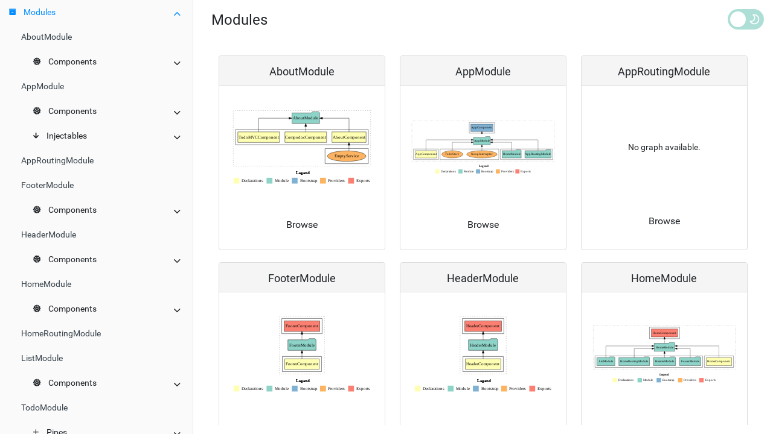

--- FILE ---
content_type: text/html; charset=utf-8
request_url: https://compodoc.github.io/compodoc-demo-todomvc-angular/modules.html
body_size: 2099
content:
<!doctype html>
<html class="no-js" lang="">
    <head>
        <meta charset="utf-8">
        <meta http-equiv="x-ua-compatible" content="ie=edge">
        <title>TodoMVC Angular documentation</title>
        <meta name="description" content="">
        <meta name="viewport" content="width=device-width, initial-scale=1">

        <link rel="icon" type="image/x-icon" href="./images/favicon.ico">
	   <link rel="stylesheet" href="./styles/style.css">
        <link rel="stylesheet" href="./styles/dark.css">
    </head>
    <body>
          <script>
               // Blocking script to avoid flickering dark mode
               // Dark mode toggle button
               var useDark = window.matchMedia('(prefers-color-scheme: dark)');
               var darkModeState = useDark.matches;
               var $darkModeToggleSwitchers = document.querySelectorAll('.dark-mode-switch input');
               var $darkModeToggles = document.querySelectorAll('.dark-mode-switch');
               var darkModeStateLocal = localStorage.getItem('compodoc_darkmode-state');

               function checkToggle(check) {
                    for (var i = 0; i < $darkModeToggleSwitchers.length; i++) {
                         $darkModeToggleSwitchers[i].checked = check;
                    }
               }

               function toggleDarkMode(state) {
                    if (window.localStorage) {
                         localStorage.setItem('compodoc_darkmode-state', state);
                    }

                    checkToggle(state);

                    const hasClass = document.body.classList.contains('dark');

                    if (state) {
                         for (var i = 0; i < $darkModeToggles.length; i++) {
                              $darkModeToggles[i].classList.add('dark');
                         }
                         if (!hasClass) {
                              document.body.classList.add('dark');
                         }
                    } else {
                         for (var i = 0; i < $darkModeToggles.length; i++) {
                              $darkModeToggles[i].classList.remove('dark');
                         }
                         if (hasClass) {
                              document.body.classList.remove('dark');
                         }
                    }
               }

               useDark.addEventListener('change', function (evt) {
                    toggleDarkMode(evt.matches);
               });
               if (darkModeStateLocal) {
                    darkModeState = darkModeStateLocal === 'true';
               }
               toggleDarkMode(darkModeState);
          </script>
          <script>
              // --- Iframe navigation tracking for Template Playground ---
              function sendCurrentUrlToParent() {
                  if (window.parent && window.parent !== window) {
                      window.parent.postMessage({
                          type: 'compodoc-iframe-navigate',
                          url: window.location.pathname + window.location.hash
                      }, '*');
                  }
              }
              window.addEventListener('hashchange', sendCurrentUrlToParent, false);
              window.addEventListener('popstate', sendCurrentUrlToParent, false);
              window.addEventListener('DOMContentLoaded', sendCurrentUrlToParent, false);
          </script>

        <div class="navbar navbar-default navbar-fixed-top d-md-none p-0">
               <div class="d-flex">
                    <a href="./" class="navbar-brand">TodoMVC Angular documentation</a>
                    <button type="button" class="btn btn-default btn-menu ion-ios-menu" id="btn-menu"></button>
               </div>
        </div>

        <div class="xs-menu menu" id="mobile-menu">
                <div id="book-search-input" role="search"><input type="text" placeholder="Type to search"></div>            <compodoc-menu></compodoc-menu>
        </div>

        <div class="container-fluid main">
           <div class="row main">
               <div class="d-none d-md-block menu">
                   <compodoc-menu mode="normal"></compodoc-menu>
               </div>
               <!-- START CONTENT -->
               <div class="content modules">
                   <div class="content-data">







<ol class="breadcrumb">
    <li class="breadcrumb-item">Modules</li>
</ol>
<div class="container-fluid modules">
    <div class="row">
            <div class="col-md-6 col-lg-4">
                <div class="card card-module">
                    <div class="card-header">
                        <h4 class="card-title">AboutModule</h4>
                    </div>
                    <div class="card-block">
                                <p>
                                    <object id="demo-svg" type="image/svg+xml" lazy="./modules/AboutModule/dependencies.svg" style="width: 100%; height: 175px;">
                                        Your browser does not support SVG
                                    </object>
                                </p>
                        <footer class="text-center">
                            <a href="./modules/AboutModule.html" class="btn btn-default">Browse</a>
                        </footer>
                    </div>
                </div>
            </div>
            <div class="col-md-6 col-lg-4">
                <div class="card card-module">
                    <div class="card-header">
                        <h4 class="card-title">AppModule</h4>
                    </div>
                    <div class="card-block">
                                <p>
                                    <object id="demo-svg" type="image/svg+xml" lazy="./modules/AppModule/dependencies.svg" style="width: 100%; height: 175px;">
                                        Your browser does not support SVG
                                    </object>
                                </p>
                        <footer class="text-center">
                            <a href="./modules/AppModule.html" class="btn btn-default">Browse</a>
                        </footer>
                    </div>
                </div>
            </div>
            <div class="col-md-6 col-lg-4">
                <div class="card card-module">
                    <div class="card-header">
                        <h4 class="card-title">AppRoutingModule</h4>
                    </div>
                    <div class="card-block">
                                <p class="no-graph">
                                    No graph available.
                                </p>
                        <footer class="text-center">
                            <a href="./modules/AppRoutingModule.html" class="btn btn-default">Browse</a>
                        </footer>
                    </div>
                </div>
            </div>
            <div class="col-md-6 col-lg-4">
                <div class="card card-module">
                    <div class="card-header">
                        <h4 class="card-title">FooterModule</h4>
                    </div>
                    <div class="card-block">
                                <p>
                                    <object id="demo-svg" type="image/svg+xml" lazy="./modules/FooterModule/dependencies.svg" style="width: 100%; height: 175px;">
                                        Your browser does not support SVG
                                    </object>
                                </p>
                        <footer class="text-center">
                            <a href="./modules/FooterModule.html" class="btn btn-default">Browse</a>
                        </footer>
                    </div>
                </div>
            </div>
            <div class="col-md-6 col-lg-4">
                <div class="card card-module">
                    <div class="card-header">
                        <h4 class="card-title">HeaderModule</h4>
                    </div>
                    <div class="card-block">
                                <p>
                                    <object id="demo-svg" type="image/svg+xml" lazy="./modules/HeaderModule/dependencies.svg" style="width: 100%; height: 175px;">
                                        Your browser does not support SVG
                                    </object>
                                </p>
                        <footer class="text-center">
                            <a href="./modules/HeaderModule.html" class="btn btn-default">Browse</a>
                        </footer>
                    </div>
                </div>
            </div>
            <div class="col-md-6 col-lg-4">
                <div class="card card-module">
                    <div class="card-header">
                        <h4 class="card-title">HomeModule</h4>
                    </div>
                    <div class="card-block">
                                <p>
                                    <object id="demo-svg" type="image/svg+xml" lazy="./modules/HomeModule/dependencies.svg" style="width: 100%; height: 175px;">
                                        Your browser does not support SVG
                                    </object>
                                </p>
                        <footer class="text-center">
                            <a href="./modules/HomeModule.html" class="btn btn-default">Browse</a>
                        </footer>
                    </div>
                </div>
            </div>
            <div class="col-md-6 col-lg-4">
                <div class="card card-module">
                    <div class="card-header">
                        <h4 class="card-title">HomeRoutingModule</h4>
                    </div>
                    <div class="card-block">
                                <p class="no-graph">
                                    No graph available.
                                </p>
                        <footer class="text-center">
                            <a href="./modules/HomeRoutingModule.html" class="btn btn-default">Browse</a>
                        </footer>
                    </div>
                </div>
            </div>
            <div class="col-md-6 col-lg-4">
                <div class="card card-module">
                    <div class="card-header">
                        <h4 class="card-title">ListModule</h4>
                    </div>
                    <div class="card-block">
                                <p>
                                    <object id="demo-svg" type="image/svg+xml" lazy="./modules/ListModule/dependencies.svg" style="width: 100%; height: 175px;">
                                        Your browser does not support SVG
                                    </object>
                                </p>
                        <footer class="text-center">
                            <a href="./modules/ListModule.html" class="btn btn-default">Browse</a>
                        </footer>
                    </div>
                </div>
            </div>
            <div class="col-md-6 col-lg-4">
                <div class="card card-module">
                    <div class="card-header">
                        <h4 class="card-title">TodoModule</h4>
                    </div>
                    <div class="card-block">
                                <p>
                                    <object id="demo-svg" type="image/svg+xml" lazy="./modules/TodoModule/dependencies.svg" style="width: 100%; height: 175px;">
                                        Your browser does not support SVG
                                    </object>
                                </p>
                        <footer class="text-center">
                            <a href="./modules/TodoModule.html" class="btn btn-default">Browse</a>
                        </footer>
                    </div>
                </div>
            </div>
    </div>
</div>


















                   </div><div class="search-results">
    <div class="has-results">
        <h1 class="search-results-title"><span class='search-results-count'></span> results matching "<span class='search-query'></span>"</h1>
        <ul class="search-results-list"></ul>
    </div>
    <div class="no-results">
        <h1 class="search-results-title">No results matching "<span class='search-query'></span>"</h1>
    </div>
</div>
</div>
               <!-- END CONTENT -->
           </div>
       </div>

          <label class="dark-mode-switch">
               <input type="checkbox">
               <span class="slider">
                    <svg class="slider-icon" viewBox="0 0 24 24" fill="none" height="20" stroke="#000" stroke-linecap="round" stroke-linejoin="round" stroke-width="2" width="20" xmlns="http://www.w3.org/2000/svg">
                    <path d="M21 12.79A9 9 0 1111.21 3 7 7 0 0021 12.79z"></path>
                    </svg>
               </span>
          </label>

       <script>
            var COMPODOC_CURRENT_PAGE_DEPTH = 0;
            var COMPODOC_CURRENT_PAGE_CONTEXT = 'modules';
            var COMPODOC_CURRENT_PAGE_URL = 'modules.html';
            var MAX_SEARCH_RESULTS = 15;
       </script>

       <script>
               $darkModeToggleSwitchers = document.querySelectorAll('.dark-mode-switch input');
               checkToggle(darkModeState);
               if ($darkModeToggleSwitchers.length > 0) {
                    for (var i = 0; i < $darkModeToggleSwitchers.length; i++) {
                         $darkModeToggleSwitchers[i].addEventListener('change', function (event) {
                              darkModeState = !darkModeState;
                              toggleDarkMode(darkModeState);
                         });
                    }
               }
          </script>

       <script src="./js/libs/custom-elements.min.js"></script>
       <script src="./js/libs/lit-html.js"></script>

       <script src="./js/menu-wc.js" defer></script>
       <script nomodule src="./js/menu-wc_es5.js" defer></script>

       <script src="./js/libs/bootstrap-native.js"></script>

       <script src="./js/libs/es6-shim.min.js"></script>
       <script src="./js/libs/EventDispatcher.js"></script>
       <script src="./js/libs/promise.min.js"></script>

       <script src="./js/compodoc.js"></script>

       <script src="./js/tabs.js"></script>
       <script src="./js/menu.js"></script>
       <script src="./js/libs/clipboard.min.js"></script>
       <script src="./js/libs/prism.js"></script>
       <script src="./js/sourceCode.js"></script>
          <script src="./js/search/search.js"></script>
          <script src="./js/search/lunr.min.js"></script>
          <script src="./js/search/search-lunr.js"></script>
          <script src="./js/search/search_index.js"></script>
       <script src="./js/lazy-load-graphs.js"></script>


    </body>
</html>


--- FILE ---
content_type: text/css; charset=utf-8
request_url: https://compodoc.github.io/compodoc-demo-todomvc-angular/styles/style.css
body_size: -327
content:
@import "./reset.css";
@import "./bootstrap.min.css";
@import "./bootstrap-card.css";
@import "./prism.css";
@import "./ionicons.min.css";
@import "./compodoc.css";
@import "./tablesort.css";


--- FILE ---
content_type: text/css; charset=utf-8
request_url: https://compodoc.github.io/compodoc-demo-todomvc-angular/styles/dark.css
body_size: -25
content:
body.dark {
    background: #212121;
    color: #fafafa;
}

.dark code {
    color: #e09393;
}

.dark a,
.dark .menu ul.list li a.active {
    color: #7fc9ff;
}

.dark .menu {
    background: #212121;
    border-right: 1px solid #444;
}

.dark .menu ul.list li a {
    color: #fafafa;
}

.dark .menu ul.list li.divider {
    background: #444;
}

.dark .xs-menu ul.list li:nth-child(2) {
    margin: 0;
    background: none;
}

.dark .menu ul.list li:nth-child(2) {
    margin: 0;
    background: none;
}

.dark #book-search-input {
    background: #212121;
    border-top: 1px solid #444;
    border-bottom: 1px solid #444;
    color: #fafafa;
}

.dark .table.metadata > tbody > tr:hover {
    color: #555;
}

.dark .table-bordered {
    border: 1px solid #444;
}

.dark .table-bordered > tbody > tr > td,
.dark .table-bordered > tbody > tr > th,
.dark .table-bordered > tfoot > tr > td,
.dark .table-bordered > tfoot > tr > th,
.dark .table-bordered > thead > tr > td,
.dark .table-bordered > thead > tr > th {
    border: 1px solid #444;
}

.dark .coverage a,
.dark .coverage-count {
    color: #fafafa;
}

.dark .coverage-header {
    color: black;
}

.dark .routes svg text,
.dark .routes svg a {
    fill: white;
}
.dark .routes svg rect {
    fill: #212121 !important;
}

.dark .navbar-default,
.dark .btn-default {
    background-color: black;
    border-color: #444;
    color: #fafafa;
}

.dark .navbar-default .navbar-brand {
    color: #fafafa;
}

.dark .overview .card,
.dark .modules .card {
    background: #171717;
    color: #fafafa;
    border: 1px solid #444;
}
.dark .overview .card a {
    color: #fafafa;
}

.dark .modules .card-header {
    background: none;
    border-bottom: 1px solid #444;
}

.dark .module .list-group-item {
    background: none;
    border: 1px solid #444;
}

.dark .container-fluid.module h3 a {
    color: #337ab7;
}

.dark table.params thead {
    background: #484848;
    color: #fafafa;
}

.dark .content table {
    --bs-table-color: #fafafa;
}


--- FILE ---
content_type: text/css; charset=utf-8
request_url: https://compodoc.github.io/compodoc-demo-todomvc-angular/styles/compodoc.css
body_size: 3557
content:
body {
    position: absolute;
    width: 100%;
    height: 100%;
    font-family: 'Roboto', sans-serif;
    --bs-body-font-size: 0.9rem;
}

/* roboto-300 - latin */

@font-face {
    font-family: 'Roboto';
    font-style: normal;
    font-weight: 300;
    src: url('../fonts/roboto-v15-latin-300.eot');
    /* IE9 Compat Modes */
    src:
        local('Roboto Light'),
        local('Roboto-Light'),
        url('../fonts/roboto-v15-latin-300.eot?#iefix') format('embedded-opentype'),
        /* IE6-IE8 */ url('../fonts/roboto-v15-latin-300.woff2') format('woff2'),
        /* Super Modern Browsers */ url('../fonts/roboto-v15-latin-300.woff') format('woff'),
        /* Modern Browsers */ url('../fonts/roboto-v15-latin-300.ttf') format('truetype'),
        /* Safari, Android, iOS */ url('../fonts/roboto-v15-latin-300.svg#Roboto') format('svg');
    /* Legacy iOS */
}

/* roboto-regular - latin */

@font-face {
    font-family: 'Roboto';
    font-style: normal;
    font-weight: 400;
    src: url('../fonts/roboto-v15-latin-regular.eot');
    /* IE9 Compat Modes */
    src:
        local('Roboto'),
        local('Roboto-Regular'),
        url('../fonts/roboto-v15-latin-regular.eot?#iefix') format('embedded-opentype'),
        /* IE6-IE8 */ url('../fonts/roboto-v15-latin-regular.woff2') format('woff2'),
        /* Super Modern Browsers */ url('../fonts/roboto-v15-latin-regular.woff') format('woff'),
        /* Modern Browsers */ url('../fonts/roboto-v15-latin-regular.ttf') format('truetype'),
        /* Safari, Android, iOS */ url('../fonts/roboto-v15-latin-regular.svg#Roboto') format('svg');
    /* Legacy iOS */
}

/* roboto-700 - latin */

@font-face {
    font-family: 'Roboto';
    font-style: normal;
    font-weight: 700;
    src: url('../fonts/roboto-v15-latin-700.eot');
    /* IE9 Compat Modes */
    src:
        local('Roboto Bold'),
        local('Roboto-Bold'),
        url('../fonts/roboto-v15-latin-700.eot?#iefix') format('embedded-opentype'),
        /* IE6-IE8 */ url('../fonts/roboto-v15-latin-700.woff2') format('woff2'),
        /* Super Modern Browsers */ url('../fonts/roboto-v15-latin-700.woff') format('woff'),
        /* Modern Browsers */ url('../fonts/roboto-v15-latin-700.ttf') format('truetype'),
        /* Safari, Android, iOS */ url('../fonts/roboto-v15-latin-700.svg#Roboto') format('svg');
    /* Legacy iOS */
}

h1 {
    font-size: 26px;
}

h2 {
    font-size: 22px;
}

h3 {
    font-size: 20px;
    font-weight: bold;
}

h4,
h5 {
    font-size: 18px;
}

h6 {
    font-size: 16px;
}

a[href] {
    cursor: pointer;
}

/**
 * Mobile navbar
 */

.navbar {
    min-height: 50px;
}

.navbar-brand {
    height: 50px;
    font-size: 14px;
    line-height: 20px;
    padding: 15px;
}

.navbar-static-top {
    margin-bottom: 0;
    height: 50px;
}

/**
 * Main container
 */

.container-fluid {
    overflow-y: hidden;
    overflow-x: hidden;
}

.container-fluid.main {
    height: 100%;
    padding: 0;
}

.tab-content.overview {
    margin-top: 50px;
    margin-left: 15px;
}

.container-fluid.modules,
.container-fluid.components,
.container-fluid.directives,
.container-fluid.classes,
.container-fluid.injectables,
.container-fluid.pipes,
.content.routes table {
    margin-top: 25px;
}

.container-fluid.modules {
    width: 100%;
    overflow-y: auto;
}

.container-fluid.module {
    padding: 0;
    margin-top: 0;
}

.container-fluid.module h3 a {
    margin-left: 10px;
    color: #333;
}

.row.main {
    height: 100%;
    margin: 0;
}

/**
 * Copyright
 */

.copyright {
    margin: 0;
    padding: 15px;
    text-align: center;
    display: flex;
    flex-direction: column;
    align-items: center;
    z-index: 1;
}

.copyright img {
    width: 80px;
    margin-top: 10px;
}

.copyright a {
    color: #009dff;
    text-decoration: underline;
}

/**
 * Content
 */

.content {
    height: 100%;
    overflow-y: auto;
    -webkit-overflow-scrolling: touch;
    width: calc(100% - 320px);
    position: absolute;
    top: 0;
    left: 320px;
    padding: 15px 30px;
}

.content > h1:first-of-type {
    margin-top: 15px;
}

.content > h3:first-of-type {
    margin-top: 5px;
}

.content.readme h1:first-of-type {
    margin-top: 0;
}

.content table {
    margin-top: 20px;
}

.content-data {
    display: flex;
    flex-direction: column;
    height: 100%;
}

.content-data .tab-content {
    flex: 1;
}

.content-data .tab-pane {
    height: 100%;
}

.content-data .tab-pane.active {
    opacity: 1;
}

.content-data .exampleContainer {
    height: 100%;
    width: 100%;
}

/**
 * Icons
 */

.glyphicon,
.icon {
    margin-right: 10px;
}

/**
 * Menu
 */

#book-search-input {
    padding: 6px;
    transition: top 0.5s ease;
    background: #fff;
    border-bottom: 1px solid rgba(0, 0, 0, 0.07);
    border-top: 1px solid rgba(0, 0, 0, 0.07);
    margin-bottom: 5px;
    margin-top: -1px;
}

#book-search-input input,
#book-search-input input:focus,
#book-search-input input:hover {
    width: 100%;
    background: 0 0;
    border: 1px solid transparent;
    box-shadow: none;
    outline: 0;
    line-height: 22px;
    padding: 7px 7px;
    color: inherit;
}

.panel-body {
    padding: 0px;
}

.panel-group .panel-heading + .panel-collapse > .list-group,
.panel-group .panel-heading + .panel-collapse > .panel-body {
    border-top: 0;
}

.panel-body table tr td {
    padding-left: 15px;
}

.panel-body .table {
    margin-bottom: 0px;
}

.panel-group .panel:first-child {
    border-top: 0;
}

.menu {
    background: #fafafa;
    border-right: 1px solid #e7e7e7;
    height: 100%;
    padding: 0;
    width: 320px;
    overflow-y: auto;
    -webkit-overflow-scrolling: touch;
}

.menu ul.list {
    list-style: none;
    margin: 0;
    padding: 0;
}

.menu ul.list li a {
    display: block;
    padding: 10px 15px;
    border-bottom: none;
    color: #364149;
    background: 0 0;
    text-overflow: ellipsis;
    text-decoration: none;
    overflow: hidden;
    white-space: nowrap;
    position: relative;
}

.menu ul.list li a.active {
    color: #008cff;
}

.menu ul.list li.divider {
    height: 1px;
    margin: 7px 0;
    overflow: hidden;
    background: rgba(0, 0, 0, 0.07);
}

.menu ul.list li.chapter ul.links {
    padding-left: 20px;
}

.menu ul.list li.for-chapter2 {
    padding-left: 0;
}

.menu ul.list li.for-chapter3 {
    padding-left: 20px;
}

.menu ul.list li.for-chapter4 {
    padding-left: 40px;
}

.menu ul.list li.for-chapter5 {
    padding-left: 60px;
}

.menu ul.list li.chapter .simple {
    padding: 10px 15px;
    position: relative;
}

.menu ul.list li.chapter .inner .simple {
    padding-left: 35px;
}

.menu ul.list li.chapter .inner ul.links {
    padding-left: 40px;
}

.menu ul.list li.chapter.additional .inner ul.links {
    padding-left: 20px;
}

.menu .panel-group {
    width: 100%;
    height: 100%;
    overflow-y: auto;
}

.menu .panel-default {
    border-right: none;
    border-left: none;
    border-bottom: none;
}

.menu .panel-group .panel-heading + .panel-collapse > .panel-body {
    border-top: none;
    overflow-y: auto;
    max-height: 350px;
}

.menu .panel-default:last-of-type {
    border-bottom: 1px solid #ddd;
}

.panel-group .panel + .panel {
    margin-top: 0;
}

.panel-group .panel {
    z-index: 2;
    position: relative;
    border-radius: 0;
    box-shadow: none;
    border-left: 0;
    border-right: 0;
}

.menu a {
    color: #3c3c3c;
}

.xs-menu ul.list li:nth-child(2) {
    margin: 0;
    background: none;
}

.menu ul.list li:nth-child(2) {
    margin: 0;
    background: none;
}

.menu .title {
    padding: 8px 0;
}

.menu-toggler {
    cursor: pointer;
}

.menu-toggler .ion-ios-arrow-down,
.menu-toggler .ion-ios-arrow-up {
    cursor: pointer;
    padding: 5px 10px;
    font-size: 16px;
    position: absolute;
    right: 0;
    top: 7px;
}

.overview .card-title .icon {
    font-size: 50px;
}

.overview .card-text a {
    text-decoration: underline;
    color: black;
}

.overview .col-sm-3 {
    width: 200px;
}

.breadcrumb {
    background: none;
    padding-left: 0 !important;
    margin-bottom: 10px;
    font-size: 24px;
    padding-top: 0;
    list-style: none;
}

ol.breadcrumb {
    list-style-type: none !important;
}

.breadcrumb a {
    text-decoration: underline;
    color: #333;
}

.comment {
    margin: 15px 0;
}

.io-description {
    margin: 10px 0;
}

.io-file {
    margin: 20px 0;
}

.navbar .btn-menu {
    position: absolute;
    right: 0;
    top: 0;
    margin: 6px 10px;
}

.content ul.nav {
    padding-left: 0;
}

.xs-menu {
    height: calc(100% - 50px);
    display: none;
    width: 100%;
    overflow-y: scroll;
    z-index: 1;
    top: 50px;
    position: absolute;
}

.xs-menu .copyright {
    margin-top: 20px;
    position: relative;
}

.tab-source-code {
    padding: 10px 0;
}

pre {
    padding: 12px 12px;
    border: none;
    background: #23241f;
}

code {
    background: none;
    padding: 2px 0;
}

@media (max-width: 767px) {
    .container-fluid.main {
        height: calc(100% - 50px);
    }

    .content {
        width: 100%;
        left: 0;
        position: relative;
    }

    .menu ul.list li.title {
        display: none;
    }
}

/**
 * Search
 */

.search-results {
    display: none;
    max-width: 800px;
    margin: 0 auto;
    padding: 20px 15px 40px 15px;
}

.search-results .no-results {
    display: none;
}

.with-search .search-results {
    display: block;
}

.with-search .content-data {
    display: none;
}

.with-search .xs-menu {
    height: 51px;
}

.with-search .xs-menu nav {
    display: none;
}

.search-results.no-results .has-results {
    display: none;
}

.search-results.no-results .no-results {
    display: block;
}

.search-results .search-results-title {
    text-transform: uppercase;
    text-align: center;
    font-weight: 200;
    margin-bottom: 35px;
    opacity: 0.6;
}

.search-results ul.search-results-list {
    list-style-type: none;
    padding-left: 0;
}

.search-results ul.search-results-list li {
    margin-bottom: 1.5rem;
    padding-bottom: 0.5rem;
}

.search-results ul.search-results-list li p em {
    background-color: rgba(255, 220, 0, 0.4);
    font-style: normal;
}

.search-results-item {
    margin-bottom: 1rem !important;
    margin-top: 1rem;
    padding-bottom: 0 !important;
}

.search-results-item a {
    font-size: 18px;
}

.search-results-group,
.search-results-group .search-results-list {
    margin-bottom: 0 !important;
}

.search-results-group h3 {
    margin-top: 10px;
}

.jsdoc-params {
    list-style: square;
    margin-top: 10px;
    margin-bottom: 0 !important;
}

.jsdoc-params li {
    padding-bottom: 10px;
}

.jsdoc-example-ul ul {
    padding-left: 20px;
}

example-url {
    display: none;
}

i {
    font-style: italic;
}

.coverage a {
    color: #333;
    text-decoration: underline;
}

.coverage tr.low,
.coverage td.low {
    background: rgba(216, 96, 75, 0.75);
}

.coverage tr.medium,
.coverage td.medium {
    background: rgba(218, 178, 38, 0.75);
}

.coverage tr.good,
.coverage td.good {
    background: rgba(143, 189, 8, 0.75);
}

.coverage tr.very-good,
.coverage td.very-good {
    background: rgba(77, 199, 31, 0.75);
}

.coverage td.uncovered {
    background: rgba(221, 221, 221, 0.75);
}

.coverage-header {
    background: #fafafa;
}

thead.coverage-header > tr > td,
thead.coverage-header > tr > th {
    border-bottom-width: 0;
}

th[role='columnheader'].statements:not(.no-sort):after {
    margin-left: 10px;
}

.coverage-count {
    color: grey;
    font-size: 12px;
    margin-left: 10px;
    display: inline-block;
    width: 50px;
}

.coverage-badge {
    background: #5d5d5d;
    border-radius: 4px;
    display: inline-block;
    color: white;
    padding: 4px;
    padding-right: 0;
    padding-left: 8px;
}

.coverage-badge .count {
    padding: 6px;
    margin-left: 5px;
    border-top-right-radius: 4px;
    border-bottom-right-radius: 4px;
}

.coverage-badge .count.low {
    background: #d8624c;
}

.coverage-badge .count.medium {
    background: #dab226;
}

.coverage-badge .count.good {
    background: #8fbd08;
}

.coverage-badge .count.very-good {
    background: #4dc71f;
}

.content ol {
    list-style-type: decimal;
    margin-top: 0;
    padding-left: 20px;
    margin-bottom: 16px;
}

.content ul {
    list-style: disc;
    margin-top: 0;
    padding-left: 20px;
    margin-bottom: 16px;
}

.content ul.list-group {
    padding-left: 0;
}

.content ul.list-group li.list-group-item a {
    display: inline-block;
    max-width: 100%;
    overflow: hidden;
    text-overflow: ellipsis;
    white-space: nowrap;
}

.content ul ul {
    list-style-type: circle;
}

.compodoc-table {
    width: inherit;
}

.compodoc-table thead {
    font-weight: bold;
}

.modifier {
    background: #9a9a9a;
    padding: 1px 5px;
    color: white;
    border-radius: 4px;
}

.modifier:empty {
    display: none;
}

.modifier-icon {
    color: #c7254e;
}

.modifier-icon.method {
    color: white;
    background: #c7254e;
    padding: 4px;
    border-radius: 8px;
    font-size: 10px;
    margin-right: 2px;
}

.modifier-icon.method.square {
    border-radius: 4px;
}

.modifier-icon.method.export {
    display: none;
}

.modifier-icon.method .ion-ios-radio-button-off,
.modifier-icon.method .ion-ios-square-outline {
    display: none;
}

.modifier-icon.method .ion-ios-lock {
    margin-right: 0;
}

.modifier-icon.ion-ios-reset {
    margin-right: 0;
}

/**
 * Modules
 */

.card-module {
    min-height: 323px;
}

/**
 * Routes graph
 */

.node text {
    font-size: 12px;
}

.node .icon {
    font-size: 15px;
    cursor: default;
}

.node .icon.has-children {
    cursor: pointer;
}

path.link {
    fill: none;
    stroke: #9ecae1;
    stroke-width: 1.5px;
}

#body-routes a {
    text-decoration: underline;
}

#body-routes svg {
    overflow: visible;
}

/**
 * Miscellaneous
 */

.content.miscellaneous h2 {
    margin-bottom: 20px;
}

.content.miscellaneous h4 {
    padding-top: 20px;
}

/* highlight line */

.line-highlight {
    background: linear-gradient(to right, hsla(0, 0%, 100%, 0.1) 70%, hsla(24, 20%, 50%, 0));
}

#tree-container {
    width: 100%;
    height: 100%;
}

#tree {
    position: relative;
}

.tree-legend {
    position: absolute;
    bottom: 10px;
    left: 10px;
    border: 1px solid #ddd;
    padding: 5px 10px;
}

.tree-legend .title {
    margin-bottom: 8px;
}

.tree-legend .color {
    width: 20px;
    height: 12px;
    display: inline-block;
    margin-right: 5px;
}

.tree-legend .htmlelement {
    background: #97c2fc;
}

.tree-legend .component {
    background: #fb7e81;
}

.tree-legend .directive {
    background: #ff9800;
}

#module-graph-svg {
    width: 100%;
    height: 250px;
}

#module-graph-svg svg {
    width: 100%;
    height: 100%;
}

.content ul.type-parameters {
    margin-bottom: 5px;
}

table.params {
    width: 100%;
    margin: 10px 0;
    border-spacing: 0;
    border: 0;
    border-collapse: collapse;
}

table.params thead {
    background: #f5f5f5;
    color: #525252;
}

table.params td {
    padding: 4px;
    border: solid 1px #ddd;
}

table.params td p {
    margin: 0;
}

.img-responsive {
    display: inline-block;
}

.index-table h6 {
    margin-top: 5px;
    margin-bottom: 5px;
}

ul.index-list {
    list-style: none;
    padding: 0;
    column-gap: 20px;
    column-count: 3;
    line-height: 25px;
    margin-bottom: 0;
}

.no-graph {
    text-align: center;
    height: 175px;
    line-height: 175px;
}

.name a {
    display: none;
    color: #6e6e6e;
    margin-left: 5px;
}

.name:hover a {
    display: inline-block;
}

.accessor b {
    color: #808080;
    margin-right: 8px;
    font-weight: normal;
}

.module-graph-container {
    position: relative;
}

.module-graph-container .size-buttons {
    margin-top: 10px;
}

.module-graph-fullscreen-btn {
    position: absolute;
    right: 5px;
    top: 0;
    cursor: pointer;
}

/**
 * Dependencies
 */

.package-dependencies ul {
    list-style: none;
    margin: 0;
}

.package-dependencies li {
    margin: 5px 0;
}

.deprecated {
    color: #e73440;
}
.deprecated p {
    margin-bottom: 0;
}
.deprecated-name,
.deprecated-name:hover {
    text-decoration: line-through !important;
}
.deprecated-name::before {
    text-decoration: none;
    display: inline-block;
}

/**
 * Dark mode
 */

.dark-mode-switch {
    position: absolute;
    top: 70px;
    right: 15px;
    display: inline-block;
    width: 60px;
    height: 34px;
}

.dark-mode-switch input {
    opacity: 0;
    width: 0;
    height: 0;
}

.dark-mode-switch .slider {
    position: absolute;
    cursor: pointer;
    top: 0;
    left: 0;
    right: 0;
    bottom: 0;
    background-color: #5cc0ae80;
    border-radius: 34px;
    transition: 0.6s;
}

.dark-mode-switch .slider:before {
    position: absolute;
    content: '';
    height: 26px;
    width: 26px;
    left: 4px;
    bottom: 4px;
    background-color: white;
    border-radius: 50%;
    transition: 0.4s;
}

.dark-mode-switch input:checked + .slider {
    background-color: #f1c40fb8;
}

.dark-mode-switch.dark .slider-icon {
    stroke: black;
}

.dark-mode-switch input:checked + .slider:before {
    transform: translateX(26px);
}

.dark-mode-switch .slider-icon {
    transform: rotate(250deg);
    position: absolute;
    right: 6px;
    top: 7px;
    stroke: white;
}

@media (min-width: 768px) {
    .dark-mode-switch {
        top: 15px;
    }
}

ul.properties-list {
    list-style: none;
    padding-left: 0;
}
.properties-list li {
    margin-bottom: 10px;
}

.fade.show {
    opacity: 1;
}

.nav-tabs ::marker {
    content: '';
}

.content {
    --bs-link-color: #337ab7;
}

.table-sm > :not(caption) > * > * {
    padding: 0.5rem 0.5rem;
}

.search-results a {
    text-decoration: none;
}

.module-graph-container .btn-default {
    --bs-btn-border-color: #ccc;
}


--- FILE ---
content_type: image/svg+xml
request_url: https://compodoc.github.io/compodoc-demo-todomvc-angular/modules/HeaderModule/dependencies.svg
body_size: 585
content:
<?xml version="1.0" encoding="UTF-8" standalone="no"?>
<!DOCTYPE svg PUBLIC "-//W3C//DTD SVG 1.1//EN"
 "http://www.w3.org/Graphics/SVG/1.1/DTD/svg11.dtd">
<!-- Generated by graphviz version 2.47.0 (20210316.0004)
 -->
<!-- Title: dependencies Pages: 1 -->
<svg width="504pt" height="284pt"
 viewBox="0.00 0.00 504.00 284.00" xmlns="http://www.w3.org/2000/svg" xmlns:xlink="http://www.w3.org/1999/xlink">
<g id="graph0" class="graph" transform="scale(1 1) rotate(0) translate(4 280)">
<title>dependencies</title>
<polygon fill="white" stroke="transparent" points="-4,4 -4,-280 500,-280 500,4 -4,4"/>
<text text-anchor="start" x="227.01" y="-42.4" font-family="Times-12" font-weight="bold" font-size="14.00">Legend</text>
<polygon fill="#ffffb3" stroke="transparent" points="14,-10 14,-30 34,-30 34,-10 14,-10"/>
<text text-anchor="start" x="37.63" y="-15.4" font-family="Times-12" font-size="14.00"> &#160;Declarations</text>
<polygon fill="#8dd3c7" stroke="transparent" points="127,-10 127,-30 147,-30 147,-10 127,-10"/>
<text text-anchor="start" x="150.73" y="-15.4" font-family="Times-12" font-size="14.00"> &#160;Module</text>
<polygon fill="#80b1d3" stroke="transparent" points="213,-10 213,-30 233,-30 233,-10 213,-10"/>
<text text-anchor="start" x="236.78" y="-15.4" font-family="Times-12" font-size="14.00"> &#160;Bootstrap</text>
<polygon fill="#fdb462" stroke="transparent" points="310,-10 310,-30 330,-30 330,-10 310,-10"/>
<text text-anchor="start" x="333.67" y="-15.4" font-family="Times-12" font-size="14.00"> &#160;Providers</text>
<polygon fill="#fb8072" stroke="transparent" points="406,-10 406,-30 426,-30 426,-10 406,-10"/>
<text text-anchor="start" x="429.73" y="-15.4" font-family="Times-12" font-size="14.00"> &#160;Exports</text>
<g id="clust1" class="cluster">
<title>cluster_HeaderModule</title>
<polygon fill="none" stroke="black" stroke-dasharray="1,5" points="169,-70 169,-268 327,-268 327,-70 169,-70"/>
</g>
<g id="clust5" class="cluster">
<title>cluster_HeaderModule_exports</title>
<polygon fill="none" stroke="black" points="177,-208 177,-260 319,-260 319,-208 177,-208"/>
</g>
<g id="clust2" class="cluster">
<title>cluster_HeaderModule_declarations</title>
<polygon fill="none" stroke="black" points="179,-78 179,-130 317,-130 317,-78 179,-78"/>
</g>
<!-- HeaderComponent -->
<g id="node1" class="node">
<title>HeaderComponent</title>
<polygon fill="#ffffb3" stroke="black" points="308.74,-122 187.26,-122 187.26,-86 308.74,-86 308.74,-122"/>
<text text-anchor="middle" x="248" y="-99.8" font-family="Times,serif" font-size="14.00">HeaderComponent</text>
</g>
<!-- HeaderModule -->
<g id="node2" class="node">
<title>HeaderModule</title>
<polygon fill="#8dd3c7" stroke="black" points="297.96,-187 294.96,-191 273.96,-191 270.96,-187 198.04,-187 198.04,-151 297.96,-151 297.96,-187"/>
<text text-anchor="middle" x="248" y="-164.8" font-family="Times,serif" font-size="14.00">HeaderModule</text>
</g>
<!-- HeaderComponent&#45;&gt;HeaderModule -->
<g id="edge1" class="edge">
<title>HeaderComponent&#45;&gt;HeaderModule</title>
<path fill="none" stroke="black" d="M248,-122.11C248,-122.11 248,-140.99 248,-140.99"/>
<polygon fill="black" stroke="black" points="244.5,-140.99 248,-150.99 251.5,-140.99 244.5,-140.99"/>
</g>
<!-- HeaderComponent  -->
<g id="node3" class="node">
<title>HeaderComponent </title>
<polygon fill="#fb8072" stroke="black" points="310.74,-252 185.26,-252 185.26,-216 310.74,-216 310.74,-252"/>
<text text-anchor="middle" x="248" y="-229.8" font-family="Times,serif" font-size="14.00">HeaderComponent </text>
</g>
<!-- HeaderModule&#45;&gt;HeaderComponent  -->
<g id="edge2" class="edge">
<title>HeaderModule&#45;&gt;HeaderComponent </title>
<path fill="none" stroke="black" stroke-dasharray="5,2" d="M248,-187.11C248,-187.11 248,-205.99 248,-205.99"/>
<polygon fill="black" stroke="black" points="244.5,-205.99 248,-215.99 251.5,-205.99 244.5,-205.99"/>
</g>
</g>
</svg>


--- FILE ---
content_type: application/javascript; charset=utf-8
request_url: https://compodoc.github.io/compodoc-demo-todomvc-angular/js/sourceCode.js
body_size: 244
content:
document.addEventListener('DOMContentLoaded', function() {
    var $tabSource = document.querySelector('#source-tab'),
        $tabInfo = document.querySelector('#info-tab'),
        $tabReadme = document.querySelector('#readme-tab'),
        $tabTemplate = document.querySelector('#templateData-tab'),
        $tabTree = document.querySelector('#tree-tab'),
        $tabExample = document.querySelector('#example-tab'),
        $prismPre = document.querySelector('pre.compodoc-sourcecode');
    if ($tabSource && $prismPre) {
        $prismCode = $prismPre.querySelector('code'),
        $content = document.querySelector('.content'),
        prismLinks = document.querySelectorAll('.link-to-prism')

        for (var i = 0; i < prismLinks.length; i++) {
            prismLinks[i].addEventListener('click', linkToPrism, false);
        }

        function linkToPrism(event) {
            var targetLine = event.target.getAttribute('data-line');
            event.preventDefault();

            $prismPre.setAttribute('data-line', targetLine);
            Prism.highlightElement($prismCode, function() {});

            $tabSource.click();

            setTimeout(function() {
                var $prismHighlightLine = document.querySelector('.line-highlight'),
                    top = parseInt(getComputedStyle($prismHighlightLine)['top']);
                $content.scrollTop = top;
            }, 500);
        };

        window.onhashchange = function(event) {
            switch (window.location.hash) {
                case '':
                case '#info':
                    $tabInfo.click();
                    break;
                case '#readme':
                    $tabReadme.click();
                    break;
                case '#source':
                    $tabSource.click();
                    break;
                case '#template':
                    $tabTemplate.click();
                    break;
                case '#dom-tree':
                    $tabTree.click();
                    break;
                case '#example':
                    $tabExample.click();
                    break;
            }
        }
    }
});


--- FILE ---
content_type: application/javascript; charset=utf-8
request_url: https://compodoc.github.io/compodoc-demo-todomvc-angular/js/libs/bootstrap-native.js
body_size: 15540
content:
var BSN=function(N){"use strict";const Ms="aria-describedby",ue="aria-expanded",qt="aria-hidden",ge="aria-modal",Bs="aria-pressed",Ie="aria-selected",Le="focus",Oe="focusin",Rs="focusout",pe="keydown",Ro="keyup",D="click",Fs="mousedown",Fo="hover",me="mouseenter",ke="mouseleave",Wo="pointerdown",jo="pointermove",zo="pointerup",Ne="touchstart",Ko="dragstart",Vo='a[href], button, input, textarea, select, details, [tabindex]:not([tabindex="-1"]',Me="ArrowDown",Be="ArrowUp",Ws="ArrowLeft",js="ArrowRight",Re="Escape",Xo="transitionDuration",qo="transitionDelay",Fe="transitionend",zs="transitionProperty",Uo=()=>{const e=/(iPhone|iPod|iPad)/;return navigator?.userAgentData?.brands.some(t=>e.test(t.brand))||e.test(navigator?.userAgent)||!1},ve=()=>{},Yo=(e,t,s,n)=>{e.addEventListener(t,s,!1)},Zo=(e,t,s,n)=>{e.removeEventListener(t,s,!1)},U=(e,t)=>e.getAttribute(t),Ut=(e,t)=>e.hasAttribute(t),I=(e,t,s)=>e.setAttribute(t,s),yt=(e,t)=>e.removeAttribute(t),d=(e,...t)=>{e.classList.add(...t)},v=(e,...t)=>{e.classList.remove(...t)},h=(e,t)=>e.classList.contains(t),Yt=e=>e!=null&&typeof e=="object"||!1,P=e=>Yt(e)&&typeof e.nodeType=="number"&&[1,2,3,4,5,6,7,8,9,10,11].some(t=>e.nodeType===t)||!1,j=e=>P(e)&&e.nodeType===1||!1,Rt=new Map,Ct={data:Rt,set:(e,t,s)=>{j(e)&&(Rt.has(t)||Rt.set(t,new Map),Rt.get(t).set(e,s))},getAllFor:e=>Rt.get(e)||null,get:(e,t)=>{if(!j(e)||!t)return null;const s=Ct.getAllFor(t);return e&&s&&s.get(e)||null},remove:(e,t)=>{const s=Ct.getAllFor(t);!s||!j(e)||(s.delete(e),s.size===0&&Rt.delete(t))}},R=(e,t)=>Ct.get(e,t),Ks=e=>e?.trim().replace(/(?:^\w|[A-Z]|\b\w)/g,(t,s)=>s===0?t.toLowerCase():t.toUpperCase()).replace(/\s+/g,""),Zt=e=>typeof e=="string"||!1,Vs=e=>Yt(e)&&e.constructor.name==="Window"||!1,Xs=e=>P(e)&&e.nodeType===9||!1,b=e=>Xs(e)?e:P(e)?e.ownerDocument:Vs(e)?e.document:globalThis.document,rt=(e,...t)=>Object.assign(e,...t),ut=e=>{if(!e)return;if(Zt(e))return b().createElement(e);const{tagName:t}=e,s=ut(t);if(!s)return;const n={...e};return delete n.tagName,rt(s,n)},w=(e,t)=>e.dispatchEvent(t),F=(e,t,s)=>{const n=getComputedStyle(e,s),o=t.replace("webkit","Webkit").replace(/([A-Z])/g,"-$1").toLowerCase();return n.getPropertyValue(o)},Qo=e=>{const t=F(e,zs),s=F(e,qo),n=s.includes("ms")?1:1e3,o=t&&t!=="none"?parseFloat(s)*n:0;return Number.isNaN(o)?0:o},Qt=e=>{const t=F(e,zs),s=F(e,Xo),n=s.includes("ms")?1:1e3,o=t&&t!=="none"?parseFloat(s)*n:0;return Number.isNaN(o)?0:o},_=(e,t)=>{let s=0;const n=new Event(Fe),o=Qt(e),i=Qo(e);if(o){const r=a=>{a.target===e&&(t.apply(e,[a]),e.removeEventListener(Fe,r),s=1)};e.addEventListener(Fe,r),setTimeout(()=>{s||w(e,n)},o+i+17)}else t.apply(e,[n])},at=(e,t)=>e.focus(t),qs=e=>["true",!0].includes(e)?!0:["false",!1].includes(e)?!1:["null","",null,void 0].includes(e)?null:e!==""&&!Number.isNaN(+e)?+e:e,be=e=>Object.entries(e),Go=(e,t,s,n)=>{if(!j(e))return t;const o={...s},i={...e.dataset},r={...t},a={},c="title";return be(i).forEach(([l,f])=>{const p=typeof l=="string"&&l.includes(n)?Ks(l.replace(n,"")):Ks(l);a[p]=qs(f)}),be(o).forEach(([l,f])=>{o[l]=qs(f)}),be(t).forEach(([l,f])=>{l in o?r[l]=o[l]:l in a?r[l]=a[l]:r[l]=l===c?U(e,c):f}),r},Us=e=>Object.keys(e),T=(e,t)=>{const s=new CustomEvent(e,{cancelable:!0,bubbles:!0});return Yt(t)&&rt(s,t),s},Gt={passive:!0},_t=e=>e.offsetHeight,S=(e,t)=>{be(t).forEach(([s,n])=>{if(n&&Zt(s)&&s.includes("--"))e.style.setProperty(s,n);else{const o={};o[s]=n,rt(e.style,o)}})},We=e=>Yt(e)&&e.constructor.name==="Map"||!1,Jo=e=>typeof e=="number"||!1,gt=new Map,u={set:(e,t,s,n)=>{j(e)&&(n&&n.length?(gt.has(e)||gt.set(e,new Map),gt.get(e).set(n,setTimeout(t,s))):gt.set(e,setTimeout(t,s)))},get:(e,t)=>{if(!j(e))return null;const s=gt.get(e);return t&&s&&We(s)?s.get(t)||null:Jo(s)?s:null},clear:(e,t)=>{if(!j(e))return;const s=gt.get(e);t&&t.length&&We(s)?(clearTimeout(s.get(t)),s.delete(t),s.size===0&&gt.delete(e)):(clearTimeout(s),gt.delete(e))}},Jt=e=>e.toLowerCase(),Y=(e,t)=>(P(t)?t:b()).querySelectorAll(e),je=new Map;function Ys(e){const{shiftKey:t,code:s}=e,n=b(this),o=[...Y(Vo,this)].filter(a=>!Ut(a,"disabled")&&!U(a,qt));if(!o.length)return;const i=o[0],r=o[o.length-1];s==="Tab"&&(t&&n.activeElement===i?(r.focus(),e.preventDefault()):!t&&n.activeElement===r&&(i.focus(),e.preventDefault()))}const ze=e=>je.has(e)===!0,ti=e=>{ze(e)||(Yo(e,"keydown",Ys),je.set(e,!0))},ei=e=>{ze(e)&&(Zo(e,"keydown",Ys),je.delete(e))},we=e=>{ze(e)?ei(e):ti(e)},H=e=>j(e)&&"offsetWidth"in e||!1,St=(e,t)=>{const{width:s,height:n,top:o,right:i,bottom:r,left:a}=e.getBoundingClientRect();let c=1,l=1;if(t&&H(e)){const{offsetWidth:f,offsetHeight:p}=e;c=f>0?Math.round(s)/f:1,l=p>0?Math.round(n)/p:1}return{width:s/c,height:n/l,top:o/l,right:i/c,bottom:r/l,left:a/c,x:a/c,y:o/l}},At=e=>b(e).body,ct=e=>b(e).documentElement,si=e=>{const t=Vs(e),s=t?e.scrollX:e.scrollLeft,n=t?e.scrollY:e.scrollTop;return{x:s,y:n}},Zs=e=>P(e)&&e.constructor.name==="ShadowRoot"||!1,ni=e=>e.nodeName==="HTML"?e:j(e)&&e.assignedSlot||P(e)&&e.parentNode||Zs(e)&&e.host||ct(e),Qs=e=>e?Xs(e)?e.defaultView:P(e)?e?.ownerDocument?.defaultView:e:window,oi=e=>P(e)&&["TABLE","TD","TH"].includes(e.nodeName)||!1,Gs=(e,t)=>e.matches(t),ii=e=>{if(!H(e))return!1;const{width:t,height:s}=St(e),{offsetWidth:n,offsetHeight:o}=e;return Math.round(t)!==n||Math.round(s)!==o},ri=(e,t,s)=>{const n=H(t),o=St(e,n&&ii(t)),i={x:0,y:0};if(n){const r=St(t,!0);i.x=r.x+t.clientLeft,i.y=r.y+t.clientTop}return{x:o.left+s.x-i.x,y:o.top+s.y-i.y,width:o.width,height:o.height}};let Js=0,tn=0;const Ft=new Map,en=(e,t)=>{let s=t?Js:tn;if(t){const n=en(e),o=Ft.get(n)||new Map;Ft.has(n)||Ft.set(n,o),We(o)&&!o.has(t)?(o.set(t,s),Js+=1):s=o.get(t)}else{const n=e.id||e;Ft.has(n)?s=Ft.get(n):(Ft.set(n,s),tn+=1)}return s},ai=e=>Array.isArray(e)||!1,sn=e=>{if(!P(e))return!1;const{top:t,bottom:s}=St(e),{clientHeight:n}=ct(e);return t<=n&&s>=0},nn=e=>typeof e=="function"||!1,ci=e=>Yt(e)&&e.constructor.name==="NodeList"||!1,pt=e=>ct(e).dir==="rtl",M=(e,t)=>!e||!t?null:e.closest(t)||M(e.getRootNode().host,t)||null,A=(e,t)=>j(e)?e:(j(t)?t:b()).querySelector(e),Ke=(e,t)=>(P(t)?t:b()).getElementsByTagName(e),li=(e,t)=>b(t).getElementById(e),lt=(e,t)=>(t&&P(t)?t:b()).getElementsByClassName(e),Wt={},on=e=>{const{type:t,currentTarget:s}=e;Wt[t].forEach((n,o)=>{s===o&&n.forEach((i,r)=>{r.apply(o,[e]),typeof i=="object"&&i.once&&O(o,t,r,i)})})},L=(e,t,s,n)=>{Wt[t]||(Wt[t]=new Map);const o=Wt[t];o.has(e)||o.set(e,new Map);const i=o.get(e),{size:r}=i;i.set(s,n),r||e.addEventListener(t,on,n)},O=(e,t,s,n)=>{const o=Wt[t],i=o&&o.get(e),r=i&&i.get(s),a=r!==void 0?r:n;i&&i.has(s)&&i.delete(s),o&&(!i||!i.size)&&o.delete(e),(!o||!o.size)&&delete Wt[t],(!i||!i.size)&&e.removeEventListener(t,on,a)},k="fade",g="show",Te="data-bs-dismiss",Ee="alert",rn="Alert",ot=e=>h(e,"disabled")||U(e,"disabled")==="true",di="5.1.5";class J{constructor(t,s){let n;try{if(j(t))n=t;else if(Zt(t)){if(n=A(t),!n)throw Error(`"${t}" is not a valid selector.`)}else throw Error("your target is not an instance of HTMLElement.")}catch(i){throw Error(`${this.name} Error: ${i.message}`)}const o=Ct.get(n,this.name);o&&o._toggleEventListeners(),this.element=n,this.options=this.defaults&&Us(this.defaults).length?Go(n,this.defaults,s||{},"bs"):{},Ct.set(n,this.name,this)}get version(){return di}get name(){return"BaseComponent"}get defaults(){return{}}_toggleEventListeners=()=>{};dispose(){Ct.remove(this.element,this.name),Us(this).forEach(t=>{delete this[t]})}}const hi=`.${Ee}`,fi=`[${Te}="${Ee}"]`,ui=e=>R(e,rn),gi=e=>new Ve(e),an=T(`close.bs.${Ee}`),pi=T(`closed.bs.${Ee}`),cn=e=>{const{element:t}=e;w(t,pi),e._toggleEventListeners(),e.dispose(),t.remove()};class Ve extends J{static selector=hi;static init=gi;static getInstance=ui;dismiss;constructor(t){super(t),this.dismiss=A(fi,this.element),this._toggleEventListeners(!0)}get name(){return rn}close=t=>{const{element:s,dismiss:n}=this;!s||!h(s,g)||t&&n&&ot(n)||(w(s,an),!an.defaultPrevented&&(v(s,g),h(s,k)?_(s,()=>cn(this)):cn(this)))};_toggleEventListeners=t=>{const s=t?L:O,{dismiss:n,close:o}=this;n&&s(n,D,o)};dispose(){this._toggleEventListeners(),super.dispose()}}const E="active",it="data-bs-toggle",mi="button",ln="Button",vi=`[${it}="${mi}"]`,bi=e=>R(e,ln),wi=e=>new Xe(e);class Xe extends J{static selector=vi;static init=wi;static getInstance=bi;constructor(t){super(t);const{element:s}=this;this.isActive=h(s,E),I(s,Bs,String(!!this.isActive)),this._toggleEventListeners(!0)}get name(){return ln}toggle=t=>{t&&t.preventDefault();const{element:s,isActive:n}=this;if(ot(s))return;(n?v:d)(s,E),I(s,Bs,n?"false":"true"),this.isActive=h(s,E)};_toggleEventListeners=t=>{(t?L:O)(this.element,D,this.toggle)};dispose(){this._toggleEventListeners(),super.dispose()}}const qe="data-bs-target",Pt="carousel",dn="Carousel",hn="data-bs-parent",Ti="data-bs-container",z=e=>{const t=[qe,hn,Ti,"href"],s=b(e);return t.map(n=>{const o=U(e,n);return o?n===hn?M(e,o):A(o,s):null}).filter(n=>n)[0]},te=`[data-bs-ride="${Pt}"]`,tt=`${Pt}-item`,Ue="data-bs-slide-to",mt="data-bs-slide",vt="paused",fn={pause:"hover",keyboard:!1,touch:!0,interval:5e3},dt=e=>R(e,dn),Ei=e=>new ts(e);let ee=0,$e=0,Ye=0;const Ze=T(`slide.bs.${Pt}`),Qe=T(`slid.bs.${Pt}`),un=e=>{const{index:t,direction:s,element:n,slides:o,options:i}=e;if(e.isAnimating){const r=Je(e),a=s==="left"?"next":"prev",c=s==="left"?"start":"end";d(o[t],E),v(o[t],`${tt}-${a}`),v(o[t],`${tt}-${c}`),v(o[r],E),v(o[r],`${tt}-${c}`),w(n,Qe),u.clear(n,mt),e.cycle&&!b(n).hidden&&i.interval&&!e.isPaused&&e.cycle()}};function $i(){const e=dt(this);e&&!e.isPaused&&!u.get(this,vt)&&d(this,vt)}function yi(){const e=dt(this);e&&e.isPaused&&!u.get(this,vt)&&e.cycle()}function Ci(e){e.preventDefault();const t=M(this,te)||z(this),s=t&&dt(t);if(ot(this)||!s||s.isAnimating)return;const n=+(U(this,Ue)||0);this&&!h(this,E)&&!Number.isNaN(n)&&s.to(n)}function _i(e){e.preventDefault();const t=M(this,te)||z(this),s=t&&dt(t);if(ot(this)||!s||s.isAnimating)return;const n=U(this,mt);n==="next"?s.next():n==="prev"&&s.prev()}const Si=({code:e,target:t})=>{const s=b(t),[n]=[...Y(te,s)].filter(c=>sn(c)),o=dt(n);if(!o||o.isAnimating||/textarea|input|select/i.test(t.nodeName))return;const i=pt(n);e===(i?js:Ws)?o.prev():e===(i?Ws:js)&&o.next()};function gn(e){const{target:t}=e,s=dt(this);s&&s.isTouch&&(s.indicator&&!s.indicator.contains(t)||!s.controls.includes(t))&&(e.stopImmediatePropagation(),e.stopPropagation(),e.preventDefault())}function Ai(e){const{target:t}=e,s=dt(this);if(!s||s.isAnimating||s.isTouch)return;const{controls:n,indicators:o}=s;[...n,...o].every(i=>i===t||i.contains(t))||(ee=e.pageX,this.contains(t)&&(s.isTouch=!0,pn(s,!0)))}const Pi=e=>{$e=e.pageX},Hi=e=>{const{target:t}=e,s=b(t),n=[...Y(te,s)].map(a=>dt(a)).find(a=>a.isTouch);if(!n)return;const{element:o,index:i}=n,r=pt(o);Ye=e.pageX,n.isTouch=!1,pn(n),!s.getSelection()?.toString().length&&o.contains(t)&&Math.abs(ee-Ye)>120&&($e<ee?n.to(i+(r?-1:1)):$e>ee&&n.to(i+(r?1:-1))),ee=0,$e=0,Ye=0},Ge=(e,t)=>{const{indicators:s}=e;[...s].forEach(n=>v(n,E)),e.indicators[t]&&d(s[t],E)},pn=(e,t)=>{const{element:s}=e,n=t?L:O;n(b(s),jo,Pi,Gt),n(b(s),zo,Hi,Gt)},Je=e=>{const{slides:t,element:s}=e,n=A(`.${tt}.${E}`,s);return n?[...t].indexOf(n):-1};class ts extends J{static selector=te;static init=Ei;static getInstance=dt;constructor(t,s){super(t,s);const{element:n}=this;this.direction=pt(n)?"right":"left",this.isTouch=!1,this.slides=lt(tt,n);const{slides:o}=this;if(o.length<2)return;const i=Je(this),r=[...o].find(l=>Gs(l,`.${tt}-next`));this.index=i;const a=b(n);this.controls=[...Y(`[${mt}]`,n),...Y(`[${mt}][${qe}="#${n.id}"]`,a)].filter((l,f,p)=>f===p.indexOf(l)),this.indicator=A(`.${Pt}-indicators`,n),this.indicators=[...this.indicator?Y(`[${Ue}]`,this.indicator):[],...Y(`[${Ue}][${qe}="#${n.id}"]`,a)].filter((l,f,p)=>f===p.indexOf(l));const{options:c}=this;this.options.interval=c.interval===!0?fn.interval:c.interval,r?this.index=[...o].indexOf(r):i<0&&(this.index=0,d(o[0],E),this.indicators.length&&Ge(this,0)),this.indicators.length&&Ge(this,this.index),this._toggleEventListeners(!0),c.interval&&this.cycle()}get name(){return dn}get defaults(){return fn}get isPaused(){return h(this.element,vt)}get isAnimating(){return A(`.${tt}-next,.${tt}-prev`,this.element)!==null}cycle(){const{element:t,options:s,isPaused:n,index:o}=this;u.clear(t,Pt),n&&(u.clear(t,vt),v(t,vt)),u.set(t,()=>{this.element&&!this.isPaused&&!this.isTouch&&sn(t)&&this.to(o+1)},s.interval,Pt)}pause(){const{element:t,options:s}=this;this.isPaused||!s.interval||(d(t,vt),u.set(t,()=>{},1,vt))}next(){this.isAnimating||this.to(this.index+1)}prev(){this.isAnimating||this.to(this.index-1)}to(t){const{element:s,slides:n,options:o}=this,i=Je(this),r=pt(s);let a=t;if(this.isAnimating||i===a||u.get(s,mt))return;i<a||i===0&&a===n.length-1?this.direction=r?"right":"left":(i>a||i===n.length-1&&a===0)&&(this.direction=r?"left":"right");const{direction:c}=this;a<0?a=n.length-1:a>=n.length&&(a=0);const l=c==="left"?"next":"prev",f=c==="left"?"start":"end",p={relatedTarget:n[a],from:i,to:a,direction:c};rt(Ze,p),rt(Qe,p),w(s,Ze),!Ze.defaultPrevented&&(this.index=a,Ge(this,a),Qt(n[a])&&h(s,"slide")?u.set(s,()=>{d(n[a],`${tt}-${l}`),_t(n[a]),d(n[a],`${tt}-${f}`),d(n[i],`${tt}-${f}`),_(n[a],()=>this.slides&&this.slides.length&&un(this))},0,mt):(d(n[a],E),v(n[i],E),u.set(s,()=>{u.clear(s,mt),s&&o.interval&&!this.isPaused&&this.cycle(),w(s,Qe)},0,mt)))}_toggleEventListeners=t=>{const{element:s,options:n,slides:o,controls:i,indicators:r}=this,{touch:a,pause:c,interval:l,keyboard:f}=n,p=t?L:O;c&&l&&(p(s,me,$i),p(s,ke,yi)),a&&o.length>2&&(p(s,Wo,Ai,Gt),p(s,Ne,gn,{passive:!1}),p(s,Ko,gn,{passive:!1})),i.length&&i.forEach(y=>{p(y,D,_i)}),r.length&&r.forEach(y=>{p(y,D,Ci)}),f&&p(b(s),pe,Si)};dispose(){const{isAnimating:t}=this,s={...this,isAnimating:t};this._toggleEventListeners(),super.dispose(),s.isAnimating&&_(s.slides[s.index],()=>{un(s)})}}const Ht="collapsing",K="collapse",mn="Collapse",xi=`.${K}`,vn=`[${it}="${K}"]`,Di={parent:null},ye=e=>R(e,mn),Ii=e=>new es(e),bn=T(`show.bs.${K}`),Li=T(`shown.bs.${K}`),wn=T(`hide.bs.${K}`),Oi=T(`hidden.bs.${K}`),ki=e=>{const{element:t,parent:s,triggers:n}=e;w(t,bn),bn.defaultPrevented||(u.set(t,ve,17),s&&u.set(s,ve,17),d(t,Ht),v(t,K),S(t,{height:`${t.scrollHeight}px`}),_(t,()=>{u.clear(t),s&&u.clear(s),n.forEach(o=>I(o,ue,"true")),v(t,Ht),d(t,K),d(t,g),S(t,{height:""}),w(t,Li)}))},Tn=e=>{const{element:t,parent:s,triggers:n}=e;w(t,wn),wn.defaultPrevented||(u.set(t,ve,17),s&&u.set(s,ve,17),S(t,{height:`${t.scrollHeight}px`}),v(t,K),v(t,g),d(t,Ht),_t(t),S(t,{height:"0px"}),_(t,()=>{u.clear(t),s&&u.clear(s),n.forEach(o=>I(o,ue,"false")),v(t,Ht),d(t,K),S(t,{height:""}),w(t,Oi)}))},Ni=e=>{const{target:t}=e,s=t&&M(t,vn),n=s&&z(s),o=n&&ye(n);s&&ot(s)||o&&(o.toggle(),s?.tagName==="A"&&e.preventDefault())};class es extends J{static selector=xi;static init=Ii;static getInstance=ye;constructor(t,s){super(t,s);const{element:n,options:o}=this,i=b(n);this.triggers=[...Y(vn,i)].filter(r=>z(r)===n),this.parent=H(o.parent)?o.parent:Zt(o.parent)?z(n)||A(o.parent,i):null,this._toggleEventListeners(!0)}get name(){return mn}get defaults(){return Di}hide(){const{triggers:t,element:s}=this;u.get(s)||(Tn(this),t.length&&t.forEach(n=>d(n,`${K}d`)))}show(){const{element:t,parent:s,triggers:n}=this;let o,i;s&&(o=[...Y(`.${K}.${g}`,s)].find(r=>ye(r)),i=o&&ye(o)),(!s||!u.get(s))&&!u.get(t)&&(i&&o!==t&&(Tn(i),i.triggers.forEach(r=>{d(r,`${K}d`)})),ki(this),n.length&&n.forEach(r=>v(r,`${K}d`)))}toggle(){h(this.element,g)?this.hide():this.show()}_toggleEventListeners=t=>{const s=t?L:O,{triggers:n}=this;n.length&&n.forEach(o=>{s(o,D,Ni)})};dispose(){this._toggleEventListeners(),super.dispose()}}var Mi="1.1.0";const Bi=["all","intersecting","update"],En="PositionObserver Error";var ss=class{entries;static version=Mi;_t;_r;_cm;_w;_h;_rm;_th;_c;constructor(e,t){if(!nn(e))throw new Error(`${En}: ${e} is not a function.`);this.entries=new Map,this._c=e,this._t=0;const s=j(t?.root)?t.root:document?.documentElement;this._r=s,this._rm=t?.rootMargin,this._th=t?.threshold;this._cm=Bi.indexOf(t?.callbackMode||"intersecting"),this._w=s.clientWidth,this._h=s.clientHeight}observe=e=>{if(!j(e))throw new Error(`${En}: ${e} is not an instance of Element.`);this._r.contains(e)&&this._n(e).then(t=>{t.boundingClientRect&&!this.getEntry(e)&&this.entries.set(e,t);this._t||(this._t=requestAnimationFrame(this._rc))})};unobserve=e=>{this.entries.has(e)&&this.entries.delete(e)};_rc=()=>{if(!this.entries.size){this._t=0;return}const{clientWidth:e,clientHeight:t}=this._r,s=new Promise(n=>{const o=[];this.entries.forEach(({target:i,boundingClientRect:r,isIntersecting:a})=>{this._r.contains(i)&&this._n(i).then(c=>{if(!c.isIntersecting){if(this._cm===1)return;if(this._cm===2){a&&(this.entries.set(i,c),o.push(c));return}}const{left:l,top:f}=c.boundingClientRect;(r.top!==f||r.left!==l||this._w!==e||this._h!==t)&&(this.entries.set(i,c),o.push(c))})}),this._w=e,this._h=t,n(o)});this._t=requestAnimationFrame(async()=>{const n=await s;n.length&&this._c(n,this),this._rc()})};_n=e=>new Promise(t=>{new IntersectionObserver(([n],o)=>{o.disconnect(),t(n)},{threshold:this._th,rootMargin:this._rm}).observe(e)});getEntry=e=>this.entries.get(e);disconnect=()=>{cancelAnimationFrame(this._t),this.entries.clear(),this._t=0}};const xt=["dropdown","dropup","dropstart","dropend"],$n="Dropdown",yn="dropdown-menu",Cn=e=>{const t=M(e,"A");return e.tagName==="A"&&Ut(e,"href")&&U(e,"href")?.slice(-1)==="#"||t&&Ut(t,"href")&&U(t,"href")?.slice(-1)==="#"},[et,ns,os,is]=xt,Ri=`[${it}="${et}"]`,se=e=>R(e,$n),Fi=e=>new ls(e),Wi=`${yn}-end`,_n=[et,ns],Sn=[os,is],An=["A","BUTTON"],ji={offset:5,display:"dynamic"},rs=T(`show.bs.${et}`),Pn=T(`shown.bs.${et}`),as=T(`hide.bs.${et}`),Hn=T(`hidden.bs.${et}`),xn=T(`updated.bs.${et}`),Dn=e=>{const{element:t,menu:s,parentElement:n,options:o}=e,{offset:i}=o;if(F(s,"position")==="static")return;const r=pt(t),a=h(s,Wi);["margin","top","bottom","left","right"].forEach(W=>{const Nt={};Nt[W]="",S(s,Nt)});let l=xt.find(W=>h(n,W))||et;const f={dropdown:[i,0,0],dropup:[0,0,i],dropstart:r?[-1,0,0,i]:[-1,i,0],dropend:r?[-1,i,0]:[-1,0,0,i]},p={dropdown:{top:"100%"},dropup:{top:"auto",bottom:"100%"},dropstart:r?{left:"100%",right:"auto"}:{left:"auto",right:"100%"},dropend:r?{left:"auto",right:"100%"}:{left:"100%",right:"auto"},menuStart:r?{right:"0",left:"auto"}:{right:"auto",left:"0"},menuEnd:r?{right:"auto",left:"0"}:{right:"0",left:"auto"}},{offsetWidth:y,offsetHeight:B}=s,{clientWidth:G,clientHeight:st}=ct(t),{left:m,top:q,width:Ot,height:kt}=St(t),C=m-y-i<0,Tt=m+y+Ot+i>=G,ft=q+B+i>=st,nt=q+B+kt+i>=st,zt=q-B-i<0,$=(!r&&a||r&&!a)&&m+Ot-y<0,V=(r&&a||!r&&!a)&&m+y>=G;if(Sn.includes(l)&&C&&Tt&&(l=et),l===os&&(r?Tt:C)&&(l=is),l===is&&(r?C:Tt)&&(l=os),l===ns&&zt&&!nt&&(l=et),l===et&&nt&&!zt&&(l=ns),Sn.includes(l)&&ft&&rt(p[l],{top:"auto",bottom:0}),_n.includes(l)&&($||V)){let W={left:"auto",right:"auto"};!$&&V&&!r&&(W={left:"auto",right:0}),$&&!V&&r&&(W={left:0,right:"auto"}),W&&rt(p[l],W)}const Kt=f[l];S(s,{...p[l],margin:`${Kt.map(W=>W&&`${W}px`).join(" ")}`}),_n.includes(l)&&a&&a&&S(s,p[!r&&$||r&&V?"menuStart":"menuEnd"]),w(n,xn)},zi=e=>Array.from(e.children).map(t=>{if(t&&An.includes(t.tagName))return t;const{firstElementChild:s}=t;return s&&An.includes(s.tagName)?s:null}).filter(t=>t),In=e=>{const{element:t,options:s,menu:n}=e,o=e.open?L:O,i=b(t);o(i,D,Ln),o(i,Le,Ln),o(i,pe,Vi),o(i,Ro,Xi),s.display==="dynamic"&&(e.open?e._observer.observe(n):e._observer.disconnect())},cs=e=>{const t=[...xt,"btn-group","input-group"].map(s=>lt(`${s} ${g}`,b(e))).find(s=>s.length);if(t&&t.length)return[...t[0].children].find(s=>xt.some(n=>n===U(s,it)))},Ln=e=>{const{target:t,type:s}=e;if(!H(t))return;const n=cs(t),o=n&&se(n);if(!o)return;const{parentElement:i,menu:r}=o,a=i&&i.contains(t)&&(t.tagName==="form"||M(t,"form")!==null);[D,Fs].includes(s)&&Cn(t)&&e.preventDefault(),!a&&s!==Le&&t!==n&&t!==r&&o.hide()};function Ki(e){const t=se(this);ot(this)||t&&(e.stopPropagation(),t.toggle(),Cn(this)&&e.preventDefault())}const Vi=e=>{[Me,Be].includes(e.code)&&e.preventDefault()};function Xi(e){const{code:t}=e,s=cs(this);if(!s)return;const n=se(s),{activeElement:o}=b(s);if(!n||!o)return;const{menu:i,open:r}=n,a=zi(i);if(a&&a.length&&[Me,Be].includes(t)){let c=a.indexOf(o);o===s?c=0:t===Be?c=c>1?c-1:0:t===Me&&(c=c<a.length-1?c+1:c),a[c]&&at(a[c])}Re===t&&r&&(n.toggle(),at(s))}class ls extends J{static selector=Ri;static init=Fi;static getInstance=se;constructor(t,s){super(t,s);const{parentElement:n}=this.element,[o]=lt(yn,n);o&&(this.parentElement=n,this.menu=o,this._observer=new ss(()=>Dn(this)),this._toggleEventListeners(!0))}get name(){return $n}get defaults(){return ji}toggle(){this.open?this.hide():this.show()}show(){const{element:t,open:s,menu:n,parentElement:o}=this;if(s)return;const i=cs(t),r=i&&se(i);r&&r.hide(),[rs,Pn,xn].forEach(a=>{a.relatedTarget=t}),w(o,rs),!rs.defaultPrevented&&(d(n,g),d(o,g),I(t,ue,"true"),Dn(this),this.open=!s,at(t),In(this),w(o,Pn))}hide(){const{element:t,open:s,menu:n,parentElement:o}=this;s&&([as,Hn].forEach(i=>{i.relatedTarget=t}),w(o,as),!as.defaultPrevented&&(v(n,g),v(o,g),I(t,ue,"false"),this.open=!s,In(this),w(o,Hn)))}_toggleEventListeners=t=>{(t?L:O)(this.element,D,Ki)};dispose(){this.open&&this.hide(),this._toggleEventListeners(),super.dispose()}}const X="modal",ds="Modal",hs="Offcanvas",qi="fixed-top",Ui="fixed-bottom",On="sticky-top",kn="position-sticky",Nn=e=>[...lt(qi,e),...lt(Ui,e),...lt(On,e),...lt(kn,e),...lt("is-fixed",e)],Yi=e=>{const t=At(e);S(t,{paddingRight:"",overflow:""});const s=Nn(t);s.length&&s.forEach(n=>{S(n,{paddingRight:"",marginRight:""})})},Mn=e=>{const{clientWidth:t}=ct(e),{innerWidth:s}=Qs(e);return Math.abs(s-t)},Bn=(e,t)=>{const s=At(e),n=parseInt(F(s,"paddingRight"),10),i=F(s,"overflow")==="hidden"&&n?0:Mn(e),r=Nn(s);t&&(S(s,{overflow:"hidden",paddingRight:`${n+i}px`}),r.length&&r.forEach(a=>{const c=F(a,"paddingRight");if(a.style.paddingRight=`${parseInt(c,10)+i}px`,[On,kn].some(l=>h(a,l))){const l=F(a,"marginRight");a.style.marginRight=`${parseInt(l,10)-i}px`}}))},Z="offcanvas",bt=ut({tagName:"div",className:"popup-container"}),Rn=(e,t)=>{const s=P(t)&&t.nodeName==="BODY",n=P(t)&&!s?t:bt,o=s?t:At(e);P(e)&&(n===bt&&o.append(bt),n.append(e))},Fn=(e,t)=>{const s=P(t)&&t.nodeName==="BODY",n=P(t)&&!s?t:bt;P(e)&&(e.remove(),n===bt&&!bt.children.length&&bt.remove())},fs=(e,t)=>{const s=P(t)&&t.nodeName!=="BODY"?t:bt;return P(e)&&s.contains(e)},Wn="backdrop",jn=`${X}-${Wn}`,zn=`${Z}-${Wn}`,Kn=`.${X}.${g}`,us=`.${Z}.${g}`,x=ut("div"),Dt=e=>A(`${Kn},${us}`,b(e)),gs=e=>{const t=e?jn:zn;[jn,zn].forEach(s=>{v(x,s)}),d(x,t)},Vn=(e,t,s)=>{gs(s),Rn(x,At(e)),t&&d(x,k)},Xn=()=>{h(x,g)||(d(x,g),_t(x))},Ce=()=>{v(x,g)},qn=e=>{Dt(e)||(v(x,k),Fn(x,At(e)),Yi(e))},Un=e=>H(e)&&F(e,"visibility")!=="hidden"&&e.offsetParent!==null,Zi=`.${X}`,Qi=`[${it}="${X}"]`,Gi=`[${Te}="${X}"]`,Yn=`${X}-static`,Ji={backdrop:!0,keyboard:!0},ne=e=>R(e,ds),tr=e=>new ms(e),_e=T(`show.bs.${X}`),Zn=T(`shown.bs.${X}`),ps=T(`hide.bs.${X}`),Qn=T(`hidden.bs.${X}`),Gn=e=>{const{element:t}=e,s=Mn(t),{clientHeight:n,scrollHeight:o}=ct(t),{clientHeight:i,scrollHeight:r}=t,a=i!==r;if(!a&&s){const l={[pt(t)?"paddingLeft":"paddingRight"]:`${s}px`};S(t,l)}Bn(t,a||n!==o)},Jn=(e,t)=>{const s=t?L:O,{element:n}=e;s(n,D,nr),s(b(n),pe,sr),t?e._observer.observe(n):e._observer.disconnect()},to=e=>{const{triggers:t,element:s,relatedTarget:n}=e;qn(s),S(s,{paddingRight:"",display:""}),Jn(e);const o=_e.relatedTarget||t.find(Un);o&&at(o),Qn.relatedTarget=n||void 0,w(s,Qn),we(s)},eo=e=>{const{element:t,relatedTarget:s}=e;at(t),Jn(e,!0),Zn.relatedTarget=s||void 0,w(t,Zn),we(t)},so=e=>{const{element:t,hasFade:s}=e;S(t,{display:"block"}),Gn(e),Dt(t)||S(At(t),{overflow:"hidden"}),d(t,g),yt(t,qt),I(t,ge,"true"),s?_(t,()=>eo(e)):eo(e)},no=e=>{const{element:t,options:s,hasFade:n}=e;s.backdrop&&n&&h(x,g)&&!Dt(t)?(Ce(),_(x,()=>to(e))):to(e)};function er(e){const t=z(this),s=t&&ne(t);ot(this)||s&&(this.tagName==="A"&&e.preventDefault(),s.relatedTarget=this,s.toggle())}const sr=({code:e,target:t})=>{const s=A(Kn,b(t)),n=s&&ne(s);if(!n)return;const{options:o}=n;o.keyboard&&e===Re&&h(s,g)&&(n.relatedTarget=null,n.hide())},nr=e=>{const{currentTarget:t}=e,s=t&&ne(t);if(!s||!t||u.get(t))return;const{options:n,isStatic:o,modalDialog:i}=s,{backdrop:r}=n,{target:a}=e,c=b(t)?.getSelection()?.toString().length,l=i.contains(a),f=a&&M(a,Gi);o&&!l?u.set(t,()=>{d(t,Yn),_(i,()=>or(s))},17):(f||!c&&!o&&!l&&r)&&(s.relatedTarget=f||null,s.hide(),e.preventDefault())},or=e=>{const{element:t,modalDialog:s}=e,n=(Qt(s)||0)+17;v(t,Yn),u.set(t,()=>u.clear(t),n)};class ms extends J{static selector=Zi;static init=tr;static getInstance=ne;constructor(t,s){super(t,s);const{element:n}=this,o=A(`.${X}-dialog`,n);o&&(this.modalDialog=o,this.triggers=[...Y(Qi,b(n))].filter(i=>z(i)===n),this.isStatic=this.options.backdrop==="static",this.hasFade=h(n,k),this.relatedTarget=null,this._observer=new ResizeObserver(()=>this.update()),this._toggleEventListeners(!0))}get name(){return ds}get defaults(){return Ji}toggle(){h(this.element,g)?this.hide():this.show()}show(){const{element:t,options:s,hasFade:n,relatedTarget:o}=this,{backdrop:i}=s;let r=0;if(h(t,g)||(_e.relatedTarget=o||void 0,w(t,_e),_e.defaultPrevented))return;const a=Dt(t);if(a&&a!==t){const c=ne(a)||R(a,hs);c&&c.hide()}i?(fs(x)?gs(!0):Vn(t,n,!0),r=Qt(x),Xn(),setTimeout(()=>so(this),r)):(so(this),a&&h(x,g)&&Ce())}hide(){const{element:t,hasFade:s,relatedTarget:n}=this;h(t,g)&&(ps.relatedTarget=n||void 0,w(t,ps),!ps.defaultPrevented&&(v(t,g),I(t,qt,"true"),yt(t,ge),s?_(t,()=>no(this)):no(this)))}update=()=>{h(this.element,g)&&Gn(this)};_toggleEventListeners=t=>{const s=t?L:O,{triggers:n}=this;n.length&&n.forEach(o=>{s(o,D,er)})};dispose(){const t={...this},{modalDialog:s,hasFade:n}=t,o=()=>setTimeout(()=>super.dispose(),17);this.hide(),this._toggleEventListeners(),n?_(s,o):o()}}const ir=`.${Z}`,oo=`[${it}="${Z}"]`,rr=`[${Te}="${Z}"]`,Se=`${Z}-toggling`,ar={backdrop:!0,keyboard:!0,scroll:!1},oe=e=>R(e,hs),cr=e=>new bs(e),Ae=T(`show.bs.${Z}`),io=T(`shown.bs.${Z}`),vs=T(`hide.bs.${Z}`),ro=T(`hidden.bs.${Z}`),lr=e=>{const{element:t}=e,{clientHeight:s,scrollHeight:n}=ct(t);Bn(t,s!==n)},ao=(e,t)=>{const s=t?L:O,n=b(e.element);s(n,pe,ur),s(n,D,fr)},co=e=>{const{element:t,options:s}=e;s.scroll||(lr(e),S(At(t),{overflow:"hidden"})),d(t,Se),d(t,g),S(t,{visibility:"visible"}),_(t,()=>gr(e))},dr=e=>{const{element:t,options:s}=e,n=Dt(t);t.blur(),!n&&s.backdrop&&h(x,g)&&Ce(),_(t,()=>pr(e))};function hr(e){const t=z(this),s=t&&oe(t);ot(this)||s&&(s.relatedTarget=this,s.toggle(),this.tagName==="A"&&e.preventDefault())}const fr=e=>{const{target:t}=e,s=A(us,b(t));if(!s)return;const n=A(rr,s),o=oe(s);if(!o)return;const{options:i,triggers:r}=o,{backdrop:a}=i,c=M(t,oo),l=b(s).getSelection();x.contains(t)&&a==="static"||(!(l&&l.toString().length)&&(!s.contains(t)&&a&&(!c||r.includes(t))||n&&n.contains(t))&&(o.relatedTarget=n&&n.contains(t)?n:void 0,o.hide()),c&&c.tagName==="A"&&e.preventDefault())},ur=({code:e,target:t})=>{const s=A(us,b(t)),n=s&&oe(s);n&&n.options.keyboard&&e===Re&&(n.relatedTarget=void 0,n.hide())},gr=e=>{const{element:t}=e;v(t,Se),yt(t,qt),I(t,ge,"true"),I(t,"role","dialog"),w(t,io),ao(e,!0),at(t),we(t)},pr=e=>{const{element:t,triggers:s}=e;I(t,qt,"true"),yt(t,ge),yt(t,"role"),S(t,{visibility:""});const n=Ae.relatedTarget||s.find(Un);n&&at(n),qn(t),w(t,ro),v(t,Se),we(t),Dt(t)||ao(e)};class bs extends J{static selector=ir;static init=cr;static getInstance=oe;constructor(t,s){super(t,s);const{element:n}=this;this.triggers=[...Y(oo,b(n))].filter(o=>z(o)===n),this.relatedTarget=void 0,this._toggleEventListeners(!0)}get name(){return hs}get defaults(){return ar}toggle(){h(this.element,g)?this.hide():this.show()}show(){const{element:t,options:s,relatedTarget:n}=this;let o=0;if(h(t,g)||(Ae.relatedTarget=n||void 0,io.relatedTarget=n||void 0,w(t,Ae),Ae.defaultPrevented))return;const i=Dt(t);if(i&&i!==t){const r=oe(i)||R(i,ds);r&&r.hide()}s.backdrop?(fs(x)?gs():Vn(t,!0),o=Qt(x),Xn(),setTimeout(()=>co(this),o)):(co(this),i&&h(x,g)&&Ce())}hide(){const{element:t,relatedTarget:s}=this;h(t,g)&&(vs.relatedTarget=s||void 0,ro.relatedTarget=s||void 0,w(t,vs),!vs.defaultPrevented&&(d(t,Se),v(t,g),dr(this)))}_toggleEventListeners=t=>{const s=t?L:O;this.triggers.forEach(n=>{s(n,D,hr)})};dispose(){const{element:t}=this,s=h(t,g),n=()=>setTimeout(()=>super.dispose(),1);this.hide(),this._toggleEventListeners(),s?_(t,n):n()}}const It="popover",ws="Popover",ht="tooltip",lo=e=>{const t=e===ht,s=t?`${e}-inner`:`${e}-body`,n=t?"":`<h3 class="${e}-header"></h3>`,o=`<div class="${e}-arrow"></div>`,i=`<div class="${s}"></div>`;return`<div class="${e}" role="${ht}">${n+o+i}</div>`},ho={top:"top",bottom:"bottom",left:"start",right:"end"},Ts=e=>{requestAnimationFrame(()=>{const t=/\b(top|bottom|start|end)+/,{element:s,tooltip:n,container:o,offsetParent:i,options:r,arrow:a}=e;if(!n)return;const c=pt(s),{x:l,y:f}=si(i);S(n,{top:"",left:"",right:"",bottom:""});const{offsetWidth:p,offsetHeight:y}=n,{clientWidth:B,clientHeight:G,offsetWidth:st}=ct(s);let{placement:m}=r;const{clientWidth:q,offsetWidth:Ot}=o,C=F(o,"position")==="fixed",Tt=Math.abs(C?q-Ot:B-st),ft=c&&C?Tt:0,nt=B-(c?0:Tt)-1,zt=e._observer.getEntry(s),{width:$,height:V,left:Kt,right:W,top:Nt}=zt?.boundingClientRect||St(s,!0),{x:He,y:Vt}=ri(s,i,{x:l,y:f});S(a,{top:"",left:"",right:"",bottom:""});let Mt=0,ce="",Et=0,Ls="",Xt="",xe="",Os="";const Bt=a.offsetWidth||0,$t=a.offsetHeight||0,ks=Bt/2;let le=Nt-y-$t<0,de=Nt+y+V+$t>=G,he=Kt-p-Bt<ft,fe=Kt+p+$+Bt>=nt;const De=["left","right"],Ns=["top","bottom"];le=De.includes(m)?Nt+V/2-y/2-$t<0:le,de=De.includes(m)?Nt+y/2+V/2+$t>=G:de,he=Ns.includes(m)?Kt+$/2-p/2<ft:he,fe=Ns.includes(m)?Kt+p/2+$/2>=nt:fe,m=De.includes(m)&&he&&fe?"top":m,m=m==="top"&&le?"bottom":m,m=m==="bottom"&&de?"top":m,m=m==="left"&&he?"right":m,m=m==="right"&&fe?"left":m,n.className.includes(m)||(n.className=n.className.replace(t,ho[m])),De.includes(m)?(m==="left"?Et=He-p-Bt:Et=He+$+Bt,le&&de?(Mt=0,ce=0,Xt=Vt+V/2-$t/2):le?(Mt=Vt,ce="",Xt=V/2-Bt):de?(Mt=Vt-y+V,ce="",Xt=y-V/2-Bt):(Mt=Vt-y/2+V/2,Xt=y/2-$t/2)):Ns.includes(m)&&(m==="top"?Mt=Vt-y-$t:Mt=Vt+V+$t,he?(Et=0,xe=He+$/2-ks):fe?(Et="auto",Ls=0,Os=$/2+nt-W-ks):(Et=He-p/2+$/2,xe=p/2-ks)),S(n,{top:`${Mt}px`,bottom:ce===""?"":`${ce}px`,left:Et==="auto"?Et:`${Et}px`,right:Ls!==""?`${Ls}px`:""}),H(a)&&(Xt!==""&&(a.style.top=`${Xt}px`),xe!==""?a.style.left=`${xe}px`:Os!==""&&(a.style.right=`${Os}px`));const Yr=T(`updated.bs.${Jt(e.name)}`);w(s,Yr)})},Es={template:lo(ht),title:"",customClass:"",trigger:"hover focus",placement:"top",sanitizeFn:void 0,animation:!0,delay:200,container:document.body,content:"",dismissible:!1,btnClose:""},fo="data-original-title",Lt="Tooltip",wt=(e,t,s)=>{if(Zt(t)&&t.length){let n=t.trim();nn(s)&&(n=s(n));const i=new DOMParser().parseFromString(n,"text/html");e.append(...i.body.childNodes)}else H(t)?e.append(t):(ci(t)||ai(t)&&t.every(P))&&e.append(...t)},mr=e=>{const t=e.name===Lt,{id:s,element:n,options:o}=e,{title:i,placement:r,template:a,animation:c,customClass:l,sanitizeFn:f,dismissible:p,content:y,btnClose:B}=o,G=t?ht:It,st={...ho};let m=[],q=[];pt(n)&&(st.left="end",st.right="start");const Ot=`bs-${G}-${st[r]}`;let kt;if(H(a))kt=a;else{const $=ut("div");wt($,a,f),kt=$.firstChild}if(!H(kt))return;e.tooltip=kt.cloneNode(!0);const{tooltip:C}=e;I(C,"id",s),I(C,"role",ht);const Tt=t?`${ht}-inner`:`${It}-body`,ft=t?null:A(`.${It}-header`,C),nt=A(`.${Tt}`,C);e.arrow=A(`.${G}-arrow`,C);const{arrow:zt}=e;if(H(i))m=[i.cloneNode(!0)];else{const $=ut("div");wt($,i,f),m=[...$.childNodes]}if(H(y))q=[y.cloneNode(!0)];else{const $=ut("div");wt($,y,f),q=[...$.childNodes]}if(p)if(i)if(H(B))m=[...m,B.cloneNode(!0)];else{const $=ut("div");wt($,B,f),m=[...m,$.firstChild]}else if(ft&&ft.remove(),H(B))q=[...q,B.cloneNode(!0)];else{const $=ut("div");wt($,B,f),q=[...q,$.firstChild]}t?i&&nt&&wt(nt,i,f):(i&&ft&&wt(ft,m,f),y&&nt&&wt(nt,q,f),e.btn=A(".btn-close",C)||void 0),d(C,"position-absolute"),d(zt,"position-absolute"),h(C,G)||d(C,G),c&&!h(C,k)&&d(C,k),l&&!h(C,l)&&d(C,l),h(C,Ot)||d(C,Ot)},vr=e=>{const t=["HTML","BODY"],s=[];let{parentNode:n}=e;for(;n&&!t.includes(n.nodeName);)n=ni(n),Zs(n)||oi(n)||s.push(n);return s.find((o,i)=>(F(o,"position")!=="relative"||F(o,"position")==="relative"&&o.offsetHeight!==o.scrollHeight)&&s.slice(i+1).every(r=>F(r,"position")==="static")?o:null)||b(e).body},br=`[${it}="${ht}"],[data-tip="${ht}"]`,uo="title";let go=e=>R(e,Lt);const wr=e=>new Pe(e),Tr=e=>{const{element:t,tooltip:s,container:n}=e;yt(t,Ms),Fn(s,n)},ie=e=>{const{tooltip:t,container:s}=e;return t&&fs(t,s)},Er=(e,t)=>{const{element:s}=e;e._toggleEventListeners(),Ut(s,fo)&&e.name===Lt&&wo(e),t&&t()},po=(e,t)=>{const s=t?L:O,{element:n}=e;s(b(n),Ne,e.handleTouch,Gt)},mo=e=>{const{element:t}=e,s=T(`shown.bs.${Jt(e.name)}`);po(e,!0),w(t,s),u.clear(t,"in")},vo=e=>{const{element:t}=e,s=T(`hidden.bs.${Jt(e.name)}`);po(e),Tr(e),w(t,s),u.clear(t,"out")},bo=(e,t)=>{const s=t?L:O,{element:n,tooltip:o}=e,i=M(n,`.${X}`),r=M(n,`.${Z}`);t?[n,o].forEach(a=>e._observer.observe(a)):e._observer.disconnect(),i&&s(i,`hide.bs.${X}`,e.handleHide),r&&s(r,`hide.bs.${Z}`,e.handleHide)},wo=(e,t)=>{const s=[fo,uo],{element:n}=e;I(n,s[t?0:1],t||U(n,s[0])||""),yt(n,s[t?1:0])};class Pe extends J{static selector=br;static init=wr;static getInstance=go;static styleTip=Ts;constructor(t,s){super(t,s);const{element:n}=this,o=this.name===Lt,i=o?ht:It,r=o?Lt:ws;go=f=>R(f,r),this.enabled=!0,this.id=`${i}-${en(n,i)}`;const{options:a}=this;if(!a.title&&o||!o&&!a.content)return;rt(Es,{titleAttr:""}),Ut(n,uo)&&o&&typeof a.title=="string"&&wo(this,a.title);const c=vr(n),l=["sticky","fixed","relative"].some(f=>F(c,"position")===f)?c:Qs(n);this.container=c,this.offsetParent=l,mr(this),this.tooltip&&(this._observer=new ss(()=>this.update()),this._toggleEventListeners(!0))}get name(){return Lt}get defaults(){return Es}handleFocus=()=>at(this.element);handleShow=()=>this.show();show(){const{options:t,tooltip:s,element:n,container:o,id:i}=this,{animation:r}=t,a=u.get(n,"out");u.clear(n,"out"),s&&!a&&!ie(this)&&u.set(n,()=>{const c=T(`show.bs.${Jt(this.name)}`);w(n,c),c.defaultPrevented||(Rn(s,o),I(n,Ms,`#${i}`),this.update(),bo(this,!0),h(s,g)||d(s,g),r?_(s,()=>mo(this)):mo(this))},17,"in")}handleHide=()=>this.hide();hide(){const{options:t,tooltip:s,element:n}=this,{animation:o,delay:i}=t;u.clear(n,"in"),s&&ie(this)&&u.set(n,()=>{const r=T(`hide.bs.${Jt(this.name)}`);w(n,r),r.defaultPrevented||(this.update(),v(s,g),bo(this),o?_(s,()=>vo(this)):vo(this))},i+17,"out")}update=()=>{Ts(this)};toggle=()=>{const{tooltip:t}=this;t&&!ie(this)?this.show():this.hide()};enable(){const{enabled:t}=this;t||(this._toggleEventListeners(!0),this.enabled=!t)}disable(){const{tooltip:t,enabled:s}=this;s&&(t&&ie(this)&&this.hide(),this._toggleEventListeners(),this.enabled=!s)}toggleEnabled(){this.enabled?this.disable():this.enable()}handleTouch=({target:t})=>{const{tooltip:s,element:n}=this;s&&s.contains(t)||t===n||t&&n.contains(t)||this.hide()};_toggleEventListeners=t=>{const s=t?L:O,{element:n,options:o,btn:i}=this,{trigger:r}=o,c=!!(this.name!==Lt&&o.dismissible);r.includes("manual")||(this.enabled=!!t,r.split(" ").forEach(f=>{f===Fo?(s(n,Fs,this.handleShow),s(n,me,this.handleShow),c||(s(n,ke,this.handleHide),s(b(n),Ne,this.handleTouch,Gt))):f===D?s(n,f,c?this.handleShow:this.toggle):f===Le&&(s(n,Oe,this.handleShow),c||s(n,Rs,this.handleHide),Uo()&&s(n,D,this.handleFocus)),c&&i&&s(i,D,this.handleHide)}))};dispose(){const{tooltip:t,options:s}=this,n={...this,name:this.name},o=()=>setTimeout(()=>Er(n,()=>super.dispose()),17);s.animation&&ie(n)?(this.options.delay=0,this.hide(),_(t,o)):o()}}const $r=`[${it}="${It}"],[data-tip="${It}"]`,yr=rt({},Es,{template:lo(It),content:"",dismissible:!1,btnClose:'<button class="btn-close position-absolute top-0 end-0 m-1" aria-label="Close"></button>'}),Cr=e=>R(e,ws),_r=e=>new $s(e);class $s extends Pe{static selector=$r;static init=_r;static getInstance=Cr;static styleTip=Ts;constructor(t,s){super(t,s)}get name(){return ws}get defaults(){return yr}show=()=>{super.show();const{options:t,btn:s}=this;t.dismissible&&s&&setTimeout(()=>at(s),17)}}const Sr="scrollspy",To="ScrollSpy",Ar='[data-bs-spy="scroll"]',Pr="[href]",Hr={offset:10,target:void 0},xr=e=>R(e,To),Dr=e=>new Cs(e),Eo=T(`activate.bs.${Sr}`),Ir=e=>{const{target:t,_itemsLength:s,_observables:n}=e,o=Ke("A",t),i=b(t);!o.length||s===n.size||(n.clear(),Array.from(o).forEach(r=>{const a=U(r,"href")?.slice(1),c=a?.length?i.getElementById(a):null;c&&!ot(r)&&e._observables.set(c,r)}),e._itemsLength=e._observables.size)},$o=e=>{Array.from(Ke("A",e)).forEach(t=>{h(t,E)&&v(t,E)})},yo=(e,t)=>{const{target:s,element:n}=e;$o(s),e._activeItem=t,d(t,E);let o=t;for(;o!==s;)if(o=o.parentElement,["nav","dropdown-menu","list-group"].some(i=>h(o,i))){const i=o.previousElementSibling;i&&!h(i,E)&&d(i,E)}Eo.relatedTarget=t,w(n,Eo)},ys=(e,t)=>{const{scrollTarget:s,element:n,options:o}=e;return(s!==n?St(t).top+s.scrollTop:t.offsetTop)-(o.offset||10)};class Cs extends J{static selector=Ar;static init=Dr;static getInstance=xr;constructor(t,s){super(t,s);const{element:n,options:o}=this,i=A(o.target,b(n));i&&(this.target=i,this.scrollTarget=n.clientHeight<n.scrollHeight?n:ct(n),this._observables=new Map,this.refresh(),this._observer=new ss(()=>{requestAnimationFrame(()=>this.refresh())},{root:this.scrollTarget}),this._toggleEventListeners(!0))}get name(){return To}get defaults(){return Hr}refresh=()=>{const{target:t,scrollTarget:s}=this;if(!t||t.offsetHeight===0)return;Ir(this);const{_itemsLength:n,_observables:o,_activeItem:i}=this;if(!n)return;const r=o.entries().toArray(),{scrollTop:a,scrollHeight:c,clientHeight:l}=s;if(a>=c-l){const p=r[n-1]?.[1];i!==p&&yo(this,p);return}const f=r[0]?.[0]?ys(this,r[0][0]):null;if(f!==null&&a<f&&f>0){this._activeItem=null,$o(t);return}for(let p=0;p<n;p+=1){const[y,B]=r[p],G=ys(this,y),st=r[p+1]?.[0],m=st?ys(this,st):null;if(i!==B&&a>=G&&(m===null||a<m)){yo(this,B);break}}};_scrollTo=t=>{const s=M(t.target,Pr),n=s&&U(s,"href")?.slice(1),o=n&&li(n,this.target);o&&(this.scrollTarget.scrollTo({top:o.offsetTop,behavior:"smooth"}),t.preventDefault())};_toggleEventListeners=t=>{const{target:s,_observables:n,_observer:o,_scrollTo:i}=this;(t?L:O)(s,D,i),t?n?.forEach((a,c)=>o.observe(c)):o.disconnect()};dispose(){this._toggleEventListeners(),super.dispose()}}const re="tab",Co="Tab",_s=`[${it}="${re}"]`,_o=e=>R(e,Co),Lr=e=>new Ps(e),Ss=T(`show.bs.${re}`),So=T(`shown.bs.${re}`),As=T(`hide.bs.${re}`),Ao=T(`hidden.bs.${re}`),ae=new Map,Po=e=>{const{tabContent:t,nav:s}=e;t&&h(t,Ht)&&(t.style.height="",v(t,Ht)),s&&u.clear(s)},Ho=e=>{const{element:t,tabContent:s,content:n,nav:o}=e,{tab:i}=H(o)&&ae.get(o)||{tab:null};if(s&&n&&h(n,k)){const{currentHeight:r,nextHeight:a}=ae.get(t)||{currentHeight:0,nextHeight:0};r!==a?setTimeout(()=>{s.style.height=`${a}px`,_t(s),_(s,()=>Po(e))},50):Po(e)}else o&&u.clear(o);So.relatedTarget=i,w(t,So)},xo=e=>{const{element:t,content:s,tabContent:n,nav:o}=e,{tab:i,content:r}=o&&ae.get(o)||{tab:null,content:null};let a=0;if(n&&s&&h(s,k)&&([r,s].forEach(c=>{c&&d(c,"overflow-hidden")}),a=r?r.scrollHeight:0),Ss.relatedTarget=i,Ao.relatedTarget=t,w(t,Ss),!Ss.defaultPrevented){if(s&&d(s,E),r&&v(r,E),n&&s&&h(s,k)){const c=s.scrollHeight;ae.set(t,{currentHeight:a,nextHeight:c,tab:null,content:null}),d(n,Ht),n.style.height=`${a}px`,_t(n),[r,s].forEach(l=>{l&&v(l,"overflow-hidden")})}s&&s&&h(s,k)?setTimeout(()=>{d(s,g),_(s,()=>{Ho(e)})},1):(s&&d(s,g),Ho(e)),i&&w(i,Ao)}},Do=e=>{const{nav:t}=e;if(!H(t))return{tab:null,content:null};const s=lt(E,t);let n=null;s.length===1&&!xt.some(i=>h(s[0].parentElement,i))?[n]=s:s.length>1&&(n=s[s.length-1]);const o=H(n)?z(n):null;return{tab:n,content:o}},Io=e=>{if(!H(e))return null;const t=M(e,`.${xt.join(",.")}`);return t?A(`.${xt[0]}-toggle`,t):null},Or=e=>{const t=M(e.target,_s),s=t&&_o(t);s&&(e.preventDefault(),s.show())};class Ps extends J{static selector=_s;static init=Lr;static getInstance=_o;constructor(t){super(t);const{element:s}=this,n=z(s);if(!n)return;const o=M(s,".nav"),i=M(n,".tab-content");this.nav=o,this.content=n,this.tabContent=i,this.dropdown=Io(s);const{tab:r}=Do(this);if(o&&!r){const a=A(_s,o),c=a&&z(a);c&&(d(a,E),d(c,g),d(c,E),I(s,Ie,"true"))}this._toggleEventListeners(!0)}get name(){return Co}show(){const{element:t,content:s,nav:n,dropdown:o}=this;if(n&&u.get(n)||h(t,E))return;const{tab:i,content:r}=Do(this);if(n&&i&&ae.set(n,{tab:i,content:r,currentHeight:0,nextHeight:0}),As.relatedTarget=t,!H(i)||(w(i,As),As.defaultPrevented))return;d(t,E),I(t,Ie,"true");const a=H(i)&&Io(i);if(a&&h(a,E)&&v(a,E),n){const c=()=>{i&&(v(i,E),I(i,Ie,"false")),o&&!h(o,E)&&d(o,E)};r&&(h(r,k)||s&&h(s,k))?u.set(n,c,1):c()}r&&(v(r,g),h(r,k)?_(r,()=>xo(this)):xo(this))}_toggleEventListeners=t=>{(t?L:O)(this.element,D,Or)};dispose(){this._toggleEventListeners(),super.dispose()}}const Q="toast",Lo="Toast",kr=`.${Q}`,Nr=`[${Te}="${Q}"]`,Mr=`[${it}="${Q}"]`,jt="showing",Oo="hide",Br={animation:!0,autohide:!0,delay:5e3},Hs=e=>R(e,Lo),Rr=e=>new xs(e),ko=T(`show.bs.${Q}`),Fr=T(`shown.bs.${Q}`),No=T(`hide.bs.${Q}`),Wr=T(`hidden.bs.${Q}`),Mo=e=>{const{element:t,options:s}=e;v(t,jt),u.clear(t,jt),w(t,Fr),s.autohide&&u.set(t,()=>e.hide(),s.delay,Q)},Bo=e=>{const{element:t}=e;v(t,jt),v(t,g),d(t,Oo),u.clear(t,Q),w(t,Wr)},jr=e=>{const{element:t,options:s}=e;d(t,jt),s.animation?(_t(t),_(t,()=>Bo(e))):Bo(e)},zr=e=>{const{element:t,options:s}=e;u.set(t,()=>{v(t,Oo),_t(t),d(t,g),d(t,jt),s.animation?_(t,()=>Mo(e)):Mo(e)},17,jt)};function Kr(e){const t=z(this),s=t&&Hs(t);ot(this)||s&&(this.tagName==="A"&&e.preventDefault(),s.relatedTarget=this,s.show())}const Vr=e=>{const t=e.target,s=Hs(t),{type:n,relatedTarget:o}=e;!s||t===o||t.contains(o)||([me,Oe].includes(n)?u.clear(t,Q):u.set(t,()=>s.hide(),s.options.delay,Q))};class xs extends J{static selector=kr;static init=Rr;static getInstance=Hs;constructor(t,s){super(t,s);const{element:n,options:o}=this;o.animation&&!h(n,k)?d(n,k):!o.animation&&h(n,k)&&v(n,k),this.dismiss=A(Nr,n),this.triggers=[...Y(Mr,b(n))].filter(i=>z(i)===n),this._toggleEventListeners(!0)}get name(){return Lo}get defaults(){return Br}get isShown(){return h(this.element,g)}show=()=>{const{element:t,isShown:s}=this;!t||s||(w(t,ko),ko.defaultPrevented||zr(this))};hide=()=>{const{element:t,isShown:s}=this;!t||!s||(w(t,No),No.defaultPrevented||jr(this))};_toggleEventListeners=t=>{const s=t?L:O,{element:n,triggers:o,dismiss:i,options:r,hide:a}=this;i&&s(i,D,a),r.autohide&&[Oe,Rs,me,ke].forEach(c=>s(n,c,Vr)),o.length&&o.forEach(c=>{s(c,D,Kr)})};dispose(){const{element:t,isShown:s}=this;this._toggleEventListeners(),u.clear(t,Q),s&&v(t,g),super.dispose()}}const Ds=new Map;[Ve,Xe,ts,es,ls,ms,bs,$s,Cs,Ps,xs,Pe].forEach(e=>Ds.set(e.prototype.name,e));const Xr=(e,t)=>{[...t].forEach(s=>e(s))},qr=(e,t)=>{const s=Ct.getAllFor(e);s&&[...s].forEach(([n,o])=>{t.contains(n)&&o.dispose()})},Is=e=>{const t=e&&e.nodeName?e:document,s=[...Ke("*",t)];Ds.forEach(n=>{const{init:o,selector:i}=n;Xr(o,s.filter(r=>Gs(r,i)))})},Ur=e=>{const t=e&&e.nodeName?e:document;Ds.forEach(s=>{qr(s.prototype.name,t)})};return document.body?Is():L(document,"DOMContentLoaded",()=>Is(),{once:!0}),N.Alert=Ve,N.Button=Xe,N.Carousel=ts,N.Collapse=es,N.Dropdown=ls,N.Modal=ms,N.Offcanvas=bs,N.Popover=$s,N.ScrollSpy=Cs,N.Tab=Ps,N.Toast=xs,N.Tooltip=Pe,N.initCallback=Is,N.removeDataAPI=Ur,Object.defineProperty(N,Symbol.toStringTag,{value:"Module"}),N}({});
//# sourceMappingURL=bootstrap-native.js.map


--- FILE ---
content_type: image/svg+xml
request_url: https://compodoc.github.io/compodoc-demo-todomvc-angular/modules/FooterModule/dependencies.svg
body_size: 761
content:
<?xml version="1.0" encoding="UTF-8" standalone="no"?>
<!DOCTYPE svg PUBLIC "-//W3C//DTD SVG 1.1//EN"
 "http://www.w3.org/Graphics/SVG/1.1/DTD/svg11.dtd">
<!-- Generated by graphviz version 2.47.0 (20210316.0004)
 -->
<!-- Title: dependencies Pages: 1 -->
<svg width="504pt" height="284pt"
 viewBox="0.00 0.00 504.00 284.00" xmlns="http://www.w3.org/2000/svg" xmlns:xlink="http://www.w3.org/1999/xlink">
<g id="graph0" class="graph" transform="scale(1 1) rotate(0) translate(4 280)">
<title>dependencies</title>
<polygon fill="white" stroke="transparent" points="-4,4 -4,-280 500,-280 500,4 -4,4"/>
<text text-anchor="start" x="227.01" y="-42.4" font-family="Times-12" font-weight="bold" font-size="14.00">Legend</text>
<polygon fill="#ffffb3" stroke="transparent" points="14,-10 14,-30 34,-30 34,-10 14,-10"/>
<text text-anchor="start" x="37.63" y="-15.4" font-family="Times-12" font-size="14.00"> &#160;Declarations</text>
<polygon fill="#8dd3c7" stroke="transparent" points="127,-10 127,-30 147,-30 147,-10 127,-10"/>
<text text-anchor="start" x="150.73" y="-15.4" font-family="Times-12" font-size="14.00"> &#160;Module</text>
<polygon fill="#80b1d3" stroke="transparent" points="213,-10 213,-30 233,-30 233,-10 213,-10"/>
<text text-anchor="start" x="236.78" y="-15.4" font-family="Times-12" font-size="14.00"> &#160;Bootstrap</text>
<polygon fill="#fdb462" stroke="transparent" points="310,-10 310,-30 330,-30 330,-10 310,-10"/>
<text text-anchor="start" x="333.67" y="-15.4" font-family="Times-12" font-size="14.00"> &#160;Providers</text>
<polygon fill="#fb8072" stroke="transparent" points="406,-10 406,-30 426,-30 426,-10 406,-10"/>
<text text-anchor="start" x="429.73" y="-15.4" font-family="Times-12" font-size="14.00"> &#160;Exports</text>
<g id="clust1" class="cluster">
<title>cluster_FooterModule</title>
<polygon fill="none" stroke="black" stroke-dasharray="1,5" points="171,-70 171,-268 325,-268 325,-70 171,-70"/>
</g>
<g id="clust5" class="cluster">
<title>cluster_FooterModule_exports</title>
<polygon fill="none" stroke="black" points="179,-208 179,-260 317,-260 317,-208 179,-208"/>
</g>
<g id="clust2" class="cluster">
<title>cluster_FooterModule_declarations</title>
<polygon fill="none" stroke="black" points="181,-78 181,-130 315,-130 315,-78 181,-78"/>
</g>
<!-- FooterComponent -->
<g id="node1" class="node">
<title>FooterComponent</title>
<polygon fill="#ffffb3" stroke="black" points="306.88,-122 189.12,-122 189.12,-86 306.88,-86 306.88,-122"/>
<text text-anchor="middle" x="248" y="-99.8" font-family="Times,serif" font-size="14.00">FooterComponent</text>
</g>
<!-- FooterModule -->
<g id="node2" class="node">
<title>FooterModule</title>
<polygon fill="#8dd3c7" stroke="black" points="296.1,-187 293.1,-191 272.1,-191 269.1,-187 199.9,-187 199.9,-151 296.1,-151 296.1,-187"/>
<text text-anchor="middle" x="248" y="-164.8" font-family="Times,serif" font-size="14.00">FooterModule</text>
</g>
<!-- FooterComponent&#45;&gt;FooterModule -->
<g id="edge1" class="edge">
<title>FooterComponent&#45;&gt;FooterModule</title>
<path fill="none" stroke="black" d="M248,-122.11C248,-122.11 248,-140.99 248,-140.99"/>
<polygon fill="black" stroke="black" points="244.5,-140.99 248,-150.99 251.5,-140.99 244.5,-140.99"/>
</g>
<!-- FooterComponent  -->
<g id="node3" class="node">
<title>FooterComponent </title>
<polygon fill="#fb8072" stroke="black" points="308.88,-252 187.12,-252 187.12,-216 308.88,-216 308.88,-252"/>
<text text-anchor="middle" x="248" y="-229.8" font-family="Times,serif" font-size="14.00">FooterComponent </text>
</g>
<!-- FooterModule&#45;&gt;FooterComponent  -->
<g id="edge2" class="edge">
<title>FooterModule&#45;&gt;FooterComponent </title>
<path fill="none" stroke="black" stroke-dasharray="5,2" d="M248,-187.11C248,-187.11 248,-205.99 248,-205.99"/>
<polygon fill="black" stroke="black" points="244.5,-205.99 248,-215.99 251.5,-205.99 244.5,-205.99"/>
</g>
</g>
</svg>


--- FILE ---
content_type: image/svg+xml
request_url: https://compodoc.github.io/compodoc-demo-todomvc-angular/modules/AppModule/dependencies.svg
body_size: 1067
content:
<?xml version="1.0" encoding="UTF-8" standalone="no"?>
<!DOCTYPE svg PUBLIC "-//W3C//DTD SVG 1.1//EN"
 "http://www.w3.org/Graphics/SVG/1.1/DTD/svg11.dtd">
<!-- Generated by graphviz version 2.47.0 (20210316.0004)
 -->
<!-- Title: dependencies Pages: 1 -->
<svg width="722pt" height="284pt"
 viewBox="0.00 0.00 722.00 284.00" xmlns="http://www.w3.org/2000/svg" xmlns:xlink="http://www.w3.org/1999/xlink">
<g id="graph0" class="graph" transform="scale(1 1) rotate(0) translate(4 280)">
<title>dependencies</title>
<polygon fill="white" stroke="transparent" points="-4,4 -4,-280 718,-280 718,4 -4,4"/>
<text text-anchor="start" x="336.01" y="-42.4" font-family="Times-12" font-weight="bold" font-size="14.00">Legend</text>
<polygon fill="#ffffb3" stroke="transparent" points="123,-10 123,-30 143,-30 143,-10 123,-10"/>
<text text-anchor="start" x="146.63" y="-15.4" font-family="Times-12" font-size="14.00"> &#160;Declarations</text>
<polygon fill="#8dd3c7" stroke="transparent" points="236,-10 236,-30 256,-30 256,-10 236,-10"/>
<text text-anchor="start" x="259.73" y="-15.4" font-family="Times-12" font-size="14.00"> &#160;Module</text>
<polygon fill="#80b1d3" stroke="transparent" points="322,-10 322,-30 342,-30 342,-10 322,-10"/>
<text text-anchor="start" x="345.78" y="-15.4" font-family="Times-12" font-size="14.00"> &#160;Bootstrap</text>
<polygon fill="#fdb462" stroke="transparent" points="419,-10 419,-30 439,-30 439,-10 419,-10"/>
<text text-anchor="start" x="442.67" y="-15.4" font-family="Times-12" font-size="14.00"> &#160;Providers</text>
<polygon fill="#fb8072" stroke="transparent" points="515,-10 515,-30 535,-30 535,-10 515,-10"/>
<text text-anchor="start" x="538.73" y="-15.4" font-family="Times-12" font-size="14.00"> &#160;Exports</text>
<g id="clust1" class="cluster">
<title>cluster_AppModule</title>
<polygon fill="none" stroke="black" stroke-dasharray="1,5" points="8,-70 8,-268 706,-268 706,-70 8,-70"/>
</g>
<g id="clust4" class="cluster">
<title>cluster_AppModule_imports</title>
<polygon fill="none" stroke="black" points="442,-78 442,-130 698,-130 698,-78 442,-78"/>
</g>
<g id="clust7" class="cluster">
<title>cluster_AppModule_providers</title>
<polygon fill="none" stroke="black" points="146,-78 146,-130 434,-130 434,-78 146,-78"/>
</g>
<g id="clust6" class="cluster">
<title>cluster_AppModule_bootstrap</title>
<polygon fill="none" stroke="black" points="289,-208 289,-260 413,-260 413,-208 289,-208"/>
</g>
<g id="clust2" class="cluster">
<title>cluster_AppModule_declarations</title>
<polygon fill="none" stroke="black" points="16,-78 16,-130 138,-130 138,-78 16,-78"/>
</g>
<!-- AppComponent -->
<g id="node1" class="node">
<title>AppComponent</title>
<polygon fill="#ffffb3" stroke="black" points="129.94,-122 24.06,-122 24.06,-86 129.94,-86 129.94,-122"/>
<text text-anchor="middle" x="77" y="-99.8" font-family="Times,serif" font-size="14.00">AppComponent</text>
</g>
<!-- AppModule -->
<g id="node2" class="node">
<title>AppModule</title>
<polygon fill="#8dd3c7" stroke="black" points="392.66,-187 389.66,-191 368.66,-191 365.66,-187 309.34,-187 309.34,-151 392.66,-151 392.66,-187"/>
<text text-anchor="middle" x="351" y="-164.8" font-family="Times,serif" font-size="14.00">AppModule</text>
</g>
<!-- AppComponent&#45;&gt;AppModule -->
<g id="edge1" class="edge">
<title>AppComponent&#45;&gt;AppModule</title>
<path fill="none" stroke="black" d="M77,-122.28C77,-143.32 77,-175 77,-175 77,-175 299.09,-175 299.09,-175"/>
<polygon fill="black" stroke="black" points="299.09,-178.5 309.09,-175 299.09,-171.5 299.09,-178.5"/>
</g>
<!-- AppComponent  -->
<g id="node5" class="node">
<title>AppComponent </title>
<polygon fill="#80b1d3" stroke="black" points="405.44,-252 296.56,-252 296.56,-216 405.44,-216 405.44,-252"/>
<text text-anchor="middle" x="351" y="-229.8" font-family="Times,serif" font-size="14.00">AppComponent </text>
</g>
<!-- AppModule&#45;&gt;AppComponent  -->
<g id="edge4" class="edge">
<title>AppModule&#45;&gt;AppComponent </title>
<path fill="none" stroke="black" stroke-dasharray="1,5" d="M351,-187.11C351,-187.11 351,-205.99 351,-205.99"/>
<polygon fill="black" stroke="black" points="347.5,-205.99 351,-215.99 354.5,-205.99 347.5,-205.99"/>
</g>
<!-- AppRoutingModule -->
<g id="node3" class="node">
<title>AppRoutingModule</title>
<polygon fill="#8dd3c7" stroke="black" points="690.27,-122 687.27,-126 666.27,-126 663.27,-122 561.73,-122 561.73,-86 690.27,-86 690.27,-122"/>
<text text-anchor="middle" x="626" y="-99.8" font-family="Times,serif" font-size="14.00">AppRoutingModule</text>
</g>
<!-- AppRoutingModule&#45;&gt;AppModule -->
<g id="edge2" class="edge">
<title>AppRoutingModule&#45;&gt;AppModule</title>
<path fill="none" stroke="black" d="M626,-122.28C626,-143.32 626,-175 626,-175 626,-175 402.77,-175 402.77,-175"/>
<polygon fill="black" stroke="black" points="402.77,-171.5 392.77,-175 402.77,-178.5 402.77,-171.5"/>
</g>
<!-- HomeModule -->
<g id="node4" class="node">
<title>HomeModule</title>
<polygon fill="#8dd3c7" stroke="black" points="543.76,-122 540.76,-126 519.76,-126 516.76,-122 450.24,-122 450.24,-86 543.76,-86 543.76,-122"/>
<text text-anchor="middle" x="497" y="-99.8" font-family="Times,serif" font-size="14.00">HomeModule</text>
</g>
<!-- HomeModule&#45;&gt;AppModule -->
<g id="edge3" class="edge">
<title>HomeModule&#45;&gt;AppModule</title>
<path fill="none" stroke="black" d="M497,-122.02C497,-139.37 497,-163 497,-163 497,-163 402.84,-163 402.84,-163"/>
<polygon fill="black" stroke="black" points="402.84,-159.5 392.84,-163 402.84,-166.5 402.84,-159.5"/>
</g>
<!-- NoopInterceptor -->
<g id="node6" class="node">
<title>NoopInterceptor</title>
<ellipse fill="#fdb462" stroke="black" cx="351" cy="-104" rx="74.7" ry="18"/>
<text text-anchor="middle" x="351" y="-99.8" font-family="Times,serif" font-size="14.00">NoopInterceptor</text>
</g>
<!-- NoopInterceptor&#45;&gt;AppModule -->
<g id="edge5" class="edge">
<title>NoopInterceptor&#45;&gt;AppModule</title>
<path fill="none" stroke="black" d="M351,-122.11C351,-122.11 351,-140.99 351,-140.99"/>
<polygon fill="black" stroke="black" points="347.5,-140.99 351,-150.99 354.5,-140.99 347.5,-140.99"/>
</g>
<!-- TodoStore -->
<g id="node7" class="node">
<title>TodoStore</title>
<ellipse fill="#fdb462" stroke="black" cx="206" cy="-104" rx="51.61" ry="18"/>
<text text-anchor="middle" x="206" y="-99.8" font-family="Times,serif" font-size="14.00">TodoStore</text>
</g>
<!-- TodoStore&#45;&gt;AppModule -->
<g id="edge6" class="edge">
<title>TodoStore&#45;&gt;AppModule</title>
<path fill="none" stroke="black" d="M206,-122.02C206,-139.37 206,-163 206,-163 206,-163 299.06,-163 299.06,-163"/>
<polygon fill="black" stroke="black" points="299.06,-166.5 309.06,-163 299.06,-159.5 299.06,-166.5"/>
</g>
</g>
</svg>


--- FILE ---
content_type: image/svg+xml
request_url: https://compodoc.github.io/compodoc-demo-todomvc-angular/modules/AboutModule/dependencies.svg
body_size: 790
content:
<?xml version="1.0" encoding="UTF-8" standalone="no"?>
<!DOCTYPE svg PUBLIC "-//W3C//DTD SVG 1.1//EN"
 "http://www.w3.org/Graphics/SVG/1.1/DTD/svg11.dtd">
<!-- Generated by graphviz version 2.47.0 (20210316.0004)
 -->
<!-- Title: dependencies Pages: 1 -->
<svg width="504pt" height="276pt"
 viewBox="0.00 0.00 504.00 276.00" xmlns="http://www.w3.org/2000/svg" xmlns:xlink="http://www.w3.org/1999/xlink">
<g id="graph0" class="graph" transform="scale(1 1) rotate(0) translate(4 272)">
<title>dependencies</title>
<polygon fill="white" stroke="transparent" points="-4,4 -4,-272 500,-272 500,4 -4,4"/>
<text text-anchor="start" x="227.01" y="-42.4" font-family="Times-12" font-weight="bold" font-size="14.00">Legend</text>
<polygon fill="#ffffb3" stroke="transparent" points="14,-10 14,-30 34,-30 34,-10 14,-10"/>
<text text-anchor="start" x="37.63" y="-15.4" font-family="Times-12" font-size="14.00"> &#160;Declarations</text>
<polygon fill="#8dd3c7" stroke="transparent" points="127,-10 127,-30 147,-30 147,-10 127,-10"/>
<text text-anchor="start" x="150.73" y="-15.4" font-family="Times-12" font-size="14.00"> &#160;Module</text>
<polygon fill="#80b1d3" stroke="transparent" points="213,-10 213,-30 233,-30 233,-10 213,-10"/>
<text text-anchor="start" x="236.78" y="-15.4" font-family="Times-12" font-size="14.00"> &#160;Bootstrap</text>
<polygon fill="#fdb462" stroke="transparent" points="310,-10 310,-30 330,-30 330,-10 310,-10"/>
<text text-anchor="start" x="333.67" y="-15.4" font-family="Times-12" font-size="14.00"> &#160;Providers</text>
<polygon fill="#fb8072" stroke="transparent" points="406,-10 406,-30 426,-30 426,-10 406,-10"/>
<text text-anchor="start" x="429.73" y="-15.4" font-family="Times-12" font-size="14.00"> &#160;Exports</text>
<g id="clust1" class="cluster">
<title>cluster_AboutModule</title>
<polygon fill="none" stroke="black" stroke-dasharray="1,5" points="13,-70 13,-260 483,-260 483,-70 13,-70"/>
</g>
<g id="clust2" class="cluster">
<title>cluster_AboutModule_declarations</title>
<polygon fill="none" stroke="black" points="21,-143 21,-195 475,-195 475,-143 21,-143"/>
</g>
<g id="clust3" class="cluster">
<title>cluster_AboutModule_AboutComponent_providers</title>
<polygon fill="none" stroke="black" points="327,-78 327,-130 475,-130 475,-78 327,-78"/>
</g>
<!-- AboutComponent -->
<g id="node1" class="node">
<title>AboutComponent</title>
<polygon fill="#ffffb3" stroke="black" points="467.33,-187 350.67,-187 350.67,-151 467.33,-151 467.33,-187"/>
<text text-anchor="middle" x="409" y="-164.8" font-family="Times,serif" font-size="14.00">AboutComponent</text>
</g>
<!-- AboutModule -->
<g id="node4" class="node">
<title>AboutModule</title>
<polygon fill="#8dd3c7" stroke="black" points="308.05,-252 305.05,-256 284.05,-256 281.05,-252 213.95,-252 213.95,-216 308.05,-216 308.05,-252"/>
<text text-anchor="middle" x="261" y="-229.8" font-family="Times,serif" font-size="14.00">AboutModule</text>
</g>
<!-- AboutComponent&#45;&gt;AboutModule -->
<g id="edge1" class="edge">
<title>AboutComponent&#45;&gt;AboutModule</title>
<path fill="none" stroke="black" d="M409,-187.11C409,-206.34 409,-234 409,-234 409,-234 318.24,-234 318.24,-234"/>
<polygon fill="black" stroke="black" points="318.24,-230.5 308.24,-234 318.24,-237.5 318.24,-230.5"/>
</g>
<!-- CompodocComponent -->
<g id="node2" class="node">
<title>CompodocComponent</title>
<polygon fill="#ffffb3" stroke="black" points="332.27,-187 189.73,-187 189.73,-151 332.27,-151 332.27,-187"/>
<text text-anchor="middle" x="261" y="-164.8" font-family="Times,serif" font-size="14.00">CompodocComponent</text>
</g>
<!-- CompodocComponent&#45;&gt;AboutModule -->
<g id="edge3" class="edge">
<title>CompodocComponent&#45;&gt;AboutModule</title>
<path fill="none" stroke="black" d="M261,-187.11C261,-187.11 261,-205.99 261,-205.99"/>
<polygon fill="black" stroke="black" points="257.5,-205.99 261,-215.99 264.5,-205.99 257.5,-205.99"/>
</g>
<!-- TodoMVCComponent -->
<g id="node3" class="node">
<title>TodoMVCComponent</title>
<polygon fill="#ffffb3" stroke="black" points="171.27,-187 28.73,-187 28.73,-151 171.27,-151 171.27,-187"/>
<text text-anchor="middle" x="100" y="-164.8" font-family="Times,serif" font-size="14.00">TodoMVCComponent</text>
</g>
<!-- TodoMVCComponent&#45;&gt;AboutModule -->
<g id="edge4" class="edge">
<title>TodoMVCComponent&#45;&gt;AboutModule</title>
<path fill="none" stroke="black" d="M100,-187.11C100,-206.34 100,-234 100,-234 100,-234 203.57,-234 203.57,-234"/>
<polygon fill="black" stroke="black" points="203.57,-237.5 213.57,-234 203.57,-230.5 203.57,-237.5"/>
</g>
<!-- EmptyService -->
<g id="node5" class="node">
<title>EmptyService</title>
<ellipse fill="#fdb462" stroke="black" cx="401" cy="-104" rx="65.99" ry="18"/>
<text text-anchor="middle" x="401" y="-99.8" font-family="Times,serif" font-size="14.00">EmptyService</text>
</g>
<!-- EmptyService&#45;&gt;AboutComponent -->
<g id="edge2" class="edge">
<title>EmptyService&#45;&gt;AboutComponent</title>
<path fill="none" stroke="black" d="M408.79,-122.11C408.79,-122.11 408.79,-140.99 408.79,-140.99"/>
<polygon fill="black" stroke="black" points="405.29,-140.99 408.79,-150.99 412.29,-140.99 405.29,-140.99"/>
</g>
</g>
</svg>


--- FILE ---
content_type: application/javascript; charset=utf-8
request_url: https://compodoc.github.io/compodoc-demo-todomvc-angular/js/menu-wc.js
body_size: 3209
content:
'use strict';

customElements.define('compodoc-menu', class extends HTMLElement {
    constructor() {
        super();
        this.isNormalMode = this.getAttribute('mode') === 'normal';
    }

    connectedCallback() {
        this.render(this.isNormalMode);
    }

    render(isNormalMode) {
        let tp = lithtml.html(`
        <nav>
            <ul class="list">
                <li class="title">
                    <a href="index.html" data-type="index-link">TodoMVC Angular documentation</a>
                </li>

                <li class="divider"></li>
                ${ isNormalMode ? `<div id="book-search-input" role="search"><input type="text" placeholder="Type to search"></div>` : '' }
                <li class="chapter">
                    <a data-type="chapter-link" href="index.html"><span class="icon ion-ios-home"></span>Getting started</a>
                    <ul class="links">
                                <li class="link">
                                    <a href="overview.html" data-type="chapter-link">
                                        <span class="icon ion-ios-keypad"></span>Overview
                                    </a>
                                </li>

                            <li class="link">
                                <a href="index.html" data-type="chapter-link">
                                    <span class="icon ion-ios-paper"></span>
                                        README
                                </a>
                            </li>
                                <li class="link">
                                    <a href="dependencies.html" data-type="chapter-link">
                                        <span class="icon ion-ios-list"></span>Dependencies
                                    </a>
                                </li>
                                <li class="link">
                                    <a href="properties.html" data-type="chapter-link">
                                        <span class="icon ion-ios-apps"></span>Properties
                                    </a>
                                </li>

                    </ul>
                </li>
                    <li class="chapter additional">
                        <div class="simple menu-toggler" data-bs-toggle="collapse" ${ isNormalMode ? 'data-bs-target="#additional-pages"'
                            : 'data-bs-target="#xs-additional-pages"' }>
                            <span class="icon ion-ios-book"></span>
                            <span>Additional documentation</span>
                            <span class="icon ion-ios-arrow-down"></span>
                        </div>
                        <ul class="links collapse " ${ isNormalMode ? 'id="additional-pages"' : 'id="xs-additional-pages"' }>
                                    <li class="link ">
                                        <a href="additional-documentation/introduction.html" data-type="entity-link" data-context-id="additional">Introduction</a>
                                    </li>
                                    <li class="chapter inner">
                                        <a data-type="chapter-link" href="additional-documentation/actions.html" data-context-id="additional">
                                            <div class="menu-toggler linked" data-bs-toggle="collapse" ${ isNormalMode ?
                                            'data-bs-target="#additional-page-a621090d97e6945f1ad8712a75663a9526c89e82f4c51669e199e5729f2eb1a95786f4a7f5c9da7989834aa50163e6ea0eacc97c91d363e6628b2392da6c4a99"' : 'data-bs-target="#xs-additional-page-a621090d97e6945f1ad8712a75663a9526c89e82f4c51669e199e5729f2eb1a95786f4a7f5c9da7989834aa50163e6ea0eacc97c91d363e6628b2392da6c4a99"' }>
                                                <span class="link-name">Actions</span>
                                                <span class="icon ion-ios-arrow-down"></span>
                                            </div>
                                        </a>
                                        <ul class="links collapse" ${ isNormalMode ? 'id="additional-page-a621090d97e6945f1ad8712a75663a9526c89e82f4c51669e199e5729f2eb1a95786f4a7f5c9da7989834aa50163e6ea0eacc97c91d363e6628b2392da6c4a99"' : 'id="xs-additional-page-a621090d97e6945f1ad8712a75663a9526c89e82f4c51669e199e5729f2eb1a95786f4a7f5c9da7989834aa50163e6ea0eacc97c91d363e6628b2392da6c4a99"' }>
                                            <li class="link for-chapter2">
                                                <a href="additional-documentation/actions/creation-of-a-todo.html" data-type="entity-link" data-context="sub-entity" data-context-id="additional">Creation of a todo</a>
                                            </li>
                                            <li class="link for-chapter2">
                                                <a href="additional-documentation/actions/edition-of-a-todo.html" data-type="entity-link" data-context="sub-entity" data-context-id="additional">Edition of a todo</a>
                                            </li>
                                            <li class="link for-chapter2">
                                                <a href="additional-documentation/actions/delete-a-todo.html" data-type="entity-link" data-context="sub-entity" data-context-id="additional">Delete a todo</a>
                                            </li>
                                            <li class="link for-chapter2">
                                                <a href="additional-documentation/actions/update-the-status-of-a-todo.html" data-type="entity-link" data-context="sub-entity" data-context-id="additional">Update the status of a todo</a>
                                            </li>
                                        </ul>
                                    </li>
                        </ul>
                    </li>
                    <li class="chapter modules">
                        <a data-type="chapter-link" href="modules.html">
                            <div class="menu-toggler linked" data-bs-toggle="collapse" ${ isNormalMode ?
                                'data-bs-target="#modules-links"' : 'data-bs-target="#xs-modules-links"' }>
                                <span class="icon ion-ios-archive"></span>
                                <span class="link-name">Modules</span>
                                <span class="icon ion-ios-arrow-down"></span>
                            </div>
                        </a>
                        <ul class="links collapse " ${ isNormalMode ? 'id="modules-links"' : 'id="xs-modules-links"' }>
                            <li class="link">
                                <a href="modules/AboutModule.html" data-type="entity-link" >AboutModule</a>
                                    <li class="chapter inner">
                                        <div class="simple menu-toggler" data-bs-toggle="collapse" ${ isNormalMode ?
                                            'data-bs-target="#components-links-module-AboutModule-e4fdc8a45ac0dc8ba6b0321570c5b288c2a06f2df796083026f02acac1b33f7f87b55fdb81d92ffe329e94c507e35d67fd9ae40644aa1420ede11ebd3f9c6878"' : 'data-bs-target="#xs-components-links-module-AboutModule-e4fdc8a45ac0dc8ba6b0321570c5b288c2a06f2df796083026f02acac1b33f7f87b55fdb81d92ffe329e94c507e35d67fd9ae40644aa1420ede11ebd3f9c6878"' }>
                                            <span class="icon ion-md-cog"></span>
                                            <span>Components</span>
                                            <span class="icon ion-ios-arrow-down"></span>
                                        </div>
                                        <ul class="links collapse" ${ isNormalMode ? 'id="components-links-module-AboutModule-e4fdc8a45ac0dc8ba6b0321570c5b288c2a06f2df796083026f02acac1b33f7f87b55fdb81d92ffe329e94c507e35d67fd9ae40644aa1420ede11ebd3f9c6878"' :
                                            'id="xs-components-links-module-AboutModule-e4fdc8a45ac0dc8ba6b0321570c5b288c2a06f2df796083026f02acac1b33f7f87b55fdb81d92ffe329e94c507e35d67fd9ae40644aa1420ede11ebd3f9c6878"' }>
                                            <li class="link">
                                                <a href="components/AboutComponent.html" data-type="entity-link" data-context="sub-entity" data-context-id="modules" >AboutComponent</a>
                                            </li>
                                            <li class="link">
                                                <a href="components/CompodocComponent.html" data-type="entity-link" data-context="sub-entity" data-context-id="modules" >CompodocComponent</a>
                                            </li>
                                            <li class="link">
                                                <a href="components/TodoMVCComponent.html" data-type="entity-link" data-context="sub-entity" data-context-id="modules" >TodoMVCComponent</a>
                                            </li>
                                        </ul>
                                    </li>
                            </li>
                            <li class="link">
                                <a href="modules/AppModule.html" data-type="entity-link" >AppModule</a>
                                    <li class="chapter inner">
                                        <div class="simple menu-toggler" data-bs-toggle="collapse" ${ isNormalMode ?
                                            'data-bs-target="#components-links-module-AppModule-dc46341d0af90a31f4312585ced9dbff5c7d4130a0302c2b02de9a50d84d685b10ed0d64b03d1e14eff960ee306389a9835a6c2311ee8545da29e197fe439424"' : 'data-bs-target="#xs-components-links-module-AppModule-dc46341d0af90a31f4312585ced9dbff5c7d4130a0302c2b02de9a50d84d685b10ed0d64b03d1e14eff960ee306389a9835a6c2311ee8545da29e197fe439424"' }>
                                            <span class="icon ion-md-cog"></span>
                                            <span>Components</span>
                                            <span class="icon ion-ios-arrow-down"></span>
                                        </div>
                                        <ul class="links collapse" ${ isNormalMode ? 'id="components-links-module-AppModule-dc46341d0af90a31f4312585ced9dbff5c7d4130a0302c2b02de9a50d84d685b10ed0d64b03d1e14eff960ee306389a9835a6c2311ee8545da29e197fe439424"' :
                                            'id="xs-components-links-module-AppModule-dc46341d0af90a31f4312585ced9dbff5c7d4130a0302c2b02de9a50d84d685b10ed0d64b03d1e14eff960ee306389a9835a6c2311ee8545da29e197fe439424"' }>
                                            <li class="link">
                                                <a href="components/AppComponent.html" data-type="entity-link" data-context="sub-entity" data-context-id="modules" >AppComponent</a>
                                            </li>
                                        </ul>
                                    </li>
                                <li class="chapter inner">
                                    <div class="simple menu-toggler" data-bs-toggle="collapse" ${ isNormalMode ?
                                        'data-bs-target="#injectables-links-module-AppModule-dc46341d0af90a31f4312585ced9dbff5c7d4130a0302c2b02de9a50d84d685b10ed0d64b03d1e14eff960ee306389a9835a6c2311ee8545da29e197fe439424"' : 'data-bs-target="#xs-injectables-links-module-AppModule-dc46341d0af90a31f4312585ced9dbff5c7d4130a0302c2b02de9a50d84d685b10ed0d64b03d1e14eff960ee306389a9835a6c2311ee8545da29e197fe439424"' }>
                                        <span class="icon ion-md-arrow-round-down"></span>
                                        <span>Injectables</span>
                                        <span class="icon ion-ios-arrow-down"></span>
                                    </div>
                                    <ul class="links collapse" ${ isNormalMode ? 'id="injectables-links-module-AppModule-dc46341d0af90a31f4312585ced9dbff5c7d4130a0302c2b02de9a50d84d685b10ed0d64b03d1e14eff960ee306389a9835a6c2311ee8545da29e197fe439424"' :
                                        'id="xs-injectables-links-module-AppModule-dc46341d0af90a31f4312585ced9dbff5c7d4130a0302c2b02de9a50d84d685b10ed0d64b03d1e14eff960ee306389a9835a6c2311ee8545da29e197fe439424"' }>
                                        <li class="link">
                                            <a href="injectables/TodoStore.html" data-type="entity-link" data-context="sub-entity" data-context-id="modules" >TodoStore</a>
                                        </li>
                                    </ul>
                                </li>
                            </li>
                            <li class="link">
                                <a href="modules/AppRoutingModule.html" data-type="entity-link" >AppRoutingModule</a>
                            </li>
                            <li class="link">
                                <a href="modules/FooterModule.html" data-type="entity-link" >FooterModule</a>
                                    <li class="chapter inner">
                                        <div class="simple menu-toggler" data-bs-toggle="collapse" ${ isNormalMode ?
                                            'data-bs-target="#components-links-module-FooterModule-e38aedbde5bbbcea84426817f2a25a464985aedd1f98d60dec550a332276ec7dce17d26f3b045ba22eaefddbce04477f36c1a1e11c40044222e3f8bbaffbfcd7"' : 'data-bs-target="#xs-components-links-module-FooterModule-e38aedbde5bbbcea84426817f2a25a464985aedd1f98d60dec550a332276ec7dce17d26f3b045ba22eaefddbce04477f36c1a1e11c40044222e3f8bbaffbfcd7"' }>
                                            <span class="icon ion-md-cog"></span>
                                            <span>Components</span>
                                            <span class="icon ion-ios-arrow-down"></span>
                                        </div>
                                        <ul class="links collapse" ${ isNormalMode ? 'id="components-links-module-FooterModule-e38aedbde5bbbcea84426817f2a25a464985aedd1f98d60dec550a332276ec7dce17d26f3b045ba22eaefddbce04477f36c1a1e11c40044222e3f8bbaffbfcd7"' :
                                            'id="xs-components-links-module-FooterModule-e38aedbde5bbbcea84426817f2a25a464985aedd1f98d60dec550a332276ec7dce17d26f3b045ba22eaefddbce04477f36c1a1e11c40044222e3f8bbaffbfcd7"' }>
                                            <li class="link">
                                                <a href="components/FooterComponent.html" data-type="entity-link" data-context="sub-entity" data-context-id="modules" >FooterComponent</a>
                                            </li>
                                        </ul>
                                    </li>
                            </li>
                            <li class="link">
                                <a href="modules/HeaderModule.html" data-type="entity-link" >HeaderModule</a>
                                    <li class="chapter inner">
                                        <div class="simple menu-toggler" data-bs-toggle="collapse" ${ isNormalMode ?
                                            'data-bs-target="#components-links-module-HeaderModule-f401c462da47f5ef94cf2a150a334e8b64100e122e71de4c9b3081b48b1bb1bcb03709a400f1f5377f586de5e393c7ab2f1b312bbdd6dc30836da3f1806aa56b"' : 'data-bs-target="#xs-components-links-module-HeaderModule-f401c462da47f5ef94cf2a150a334e8b64100e122e71de4c9b3081b48b1bb1bcb03709a400f1f5377f586de5e393c7ab2f1b312bbdd6dc30836da3f1806aa56b"' }>
                                            <span class="icon ion-md-cog"></span>
                                            <span>Components</span>
                                            <span class="icon ion-ios-arrow-down"></span>
                                        </div>
                                        <ul class="links collapse" ${ isNormalMode ? 'id="components-links-module-HeaderModule-f401c462da47f5ef94cf2a150a334e8b64100e122e71de4c9b3081b48b1bb1bcb03709a400f1f5377f586de5e393c7ab2f1b312bbdd6dc30836da3f1806aa56b"' :
                                            'id="xs-components-links-module-HeaderModule-f401c462da47f5ef94cf2a150a334e8b64100e122e71de4c9b3081b48b1bb1bcb03709a400f1f5377f586de5e393c7ab2f1b312bbdd6dc30836da3f1806aa56b"' }>
                                            <li class="link">
                                                <a href="components/HeaderComponent.html" data-type="entity-link" data-context="sub-entity" data-context-id="modules" >HeaderComponent</a>
                                            </li>
                                        </ul>
                                    </li>
                            </li>
                            <li class="link">
                                <a href="modules/HomeModule.html" data-type="entity-link" >HomeModule</a>
                                    <li class="chapter inner">
                                        <div class="simple menu-toggler" data-bs-toggle="collapse" ${ isNormalMode ?
                                            'data-bs-target="#components-links-module-HomeModule-f63a9a5ced5ba7a006d2896bf03e6ea5683eda6e16da6c0cd2373f93e28eef8f966bd8f941dc83b0f7a2e6126e0b56af24475de7b73fd9a6558bfa112259413c"' : 'data-bs-target="#xs-components-links-module-HomeModule-f63a9a5ced5ba7a006d2896bf03e6ea5683eda6e16da6c0cd2373f93e28eef8f966bd8f941dc83b0f7a2e6126e0b56af24475de7b73fd9a6558bfa112259413c"' }>
                                            <span class="icon ion-md-cog"></span>
                                            <span>Components</span>
                                            <span class="icon ion-ios-arrow-down"></span>
                                        </div>
                                        <ul class="links collapse" ${ isNormalMode ? 'id="components-links-module-HomeModule-f63a9a5ced5ba7a006d2896bf03e6ea5683eda6e16da6c0cd2373f93e28eef8f966bd8f941dc83b0f7a2e6126e0b56af24475de7b73fd9a6558bfa112259413c"' :
                                            'id="xs-components-links-module-HomeModule-f63a9a5ced5ba7a006d2896bf03e6ea5683eda6e16da6c0cd2373f93e28eef8f966bd8f941dc83b0f7a2e6126e0b56af24475de7b73fd9a6558bfa112259413c"' }>
                                            <li class="link">
                                                <a href="components/HomeComponent.html" data-type="entity-link" data-context="sub-entity" data-context-id="modules" >HomeComponent</a>
                                            </li>
                                        </ul>
                                    </li>
                            </li>
                            <li class="link">
                                <a href="modules/HomeRoutingModule.html" data-type="entity-link" >HomeRoutingModule</a>
                            </li>
                            <li class="link">
                                <a href="modules/ListModule.html" data-type="entity-link" >ListModule</a>
                                    <li class="chapter inner">
                                        <div class="simple menu-toggler" data-bs-toggle="collapse" ${ isNormalMode ?
                                            'data-bs-target="#components-links-module-ListModule-83efbf01af615a2a100655973ef5c99f5f4663e69158b1a24ebb7f8ca25bd010560483f441343af0867e84313a1574a1dfe1a6c2d7b09e9a315cd50d1f04a377"' : 'data-bs-target="#xs-components-links-module-ListModule-83efbf01af615a2a100655973ef5c99f5f4663e69158b1a24ebb7f8ca25bd010560483f441343af0867e84313a1574a1dfe1a6c2d7b09e9a315cd50d1f04a377"' }>
                                            <span class="icon ion-md-cog"></span>
                                            <span>Components</span>
                                            <span class="icon ion-ios-arrow-down"></span>
                                        </div>
                                        <ul class="links collapse" ${ isNormalMode ? 'id="components-links-module-ListModule-83efbf01af615a2a100655973ef5c99f5f4663e69158b1a24ebb7f8ca25bd010560483f441343af0867e84313a1574a1dfe1a6c2d7b09e9a315cd50d1f04a377"' :
                                            'id="xs-components-links-module-ListModule-83efbf01af615a2a100655973ef5c99f5f4663e69158b1a24ebb7f8ca25bd010560483f441343af0867e84313a1574a1dfe1a6c2d7b09e9a315cd50d1f04a377"' }>
                                            <li class="link">
                                                <a href="components/ListComponent.html" data-type="entity-link" data-context="sub-entity" data-context-id="modules" >ListComponent</a>
                                            </li>
                                        </ul>
                                    </li>
                            </li>
                            <li class="link">
                                <a href="modules/TodoModule.html" data-type="entity-link" >TodoModule</a>
                                    <li class="chapter inner">
                                        <div class="simple menu-toggler" data-bs-toggle="collapse" ${ isNormalMode ?
                                            'data-bs-target="#pipes-links-module-TodoModule-79cac753063bd00195b34a70c9d7f4905eb1029b9e6522b98d3af00b2a1d41600ba9b9372e179ccedcfd04f10d2351b118739a51a6db1fa6df7b00458d1a61e6"' : 'data-bs-target="#xs-pipes-links-module-TodoModule-79cac753063bd00195b34a70c9d7f4905eb1029b9e6522b98d3af00b2a1d41600ba9b9372e179ccedcfd04f10d2351b118739a51a6db1fa6df7b00458d1a61e6"' }>
                                            <span class="icon ion-md-add"></span>
                                            <span>Pipes</span>
                                            <span class="icon ion-ios-arrow-down"></span>
                                        </div>
                                        <ul class="links collapse" ${ isNormalMode ? 'id="pipes-links-module-TodoModule-79cac753063bd00195b34a70c9d7f4905eb1029b9e6522b98d3af00b2a1d41600ba9b9372e179ccedcfd04f10d2351b118739a51a6db1fa6df7b00458d1a61e6"' :
                                            'id="xs-pipes-links-module-TodoModule-79cac753063bd00195b34a70c9d7f4905eb1029b9e6522b98d3af00b2a1d41600ba9b9372e179ccedcfd04f10d2351b118739a51a6db1fa6df7b00458d1a61e6"' }>
                                            <li class="link">
                                                <a href="pipes/FirstUpperPipe.html" data-type="entity-link" data-context="sub-entity" data-context-id="modules" >FirstUpperPipe</a>
                                            </li>
                                        </ul>
                                    </li>
                            </li>
                </ul>
                </li>
                    <li class="chapter">
                        <div class="simple menu-toggler" data-bs-toggle="collapse" ${ isNormalMode ? 'data-bs-target="#components-links"' :
                            'data-bs-target="#xs-components-links"' }>
                            <span class="icon ion-md-cog"></span>
                            <span>Components</span>
                            <span class="icon ion-ios-arrow-down"></span>
                        </div>
                        <ul class="links collapse " ${ isNormalMode ? 'id="components-links"' : 'id="xs-components-links"' }>
                            <li class="link">
                                <a href="components/EmptyComponent.html" data-type="entity-link" >EmptyComponent</a>
                            </li>
                            <li class="link">
                                <a href="components/EmptyParentComponent.html" data-type="entity-link" >EmptyParentComponent</a>
                            </li>
                            <li class="link">
                                <a href="components/TodoComponent.html" data-type="entity-link" >TodoComponent</a>
                            </li>
                        </ul>
                    </li>
                        <li class="chapter">
                            <div class="simple menu-toggler" data-bs-toggle="collapse" ${ isNormalMode ? 'data-bs-target="#directives-links"' :
                                'data-bs-target="#xs-directives-links"' }>
                                <span class="icon ion-md-code-working"></span>
                                <span>Directives</span>
                                <span class="icon ion-ios-arrow-down"></span>
                            </div>
                            <ul class="links collapse " ${ isNormalMode ? 'id="directives-links"' : 'id="xs-directives-links"' }>
                                <li class="link">
                                    <a href="directives/BorderDirective.html" data-type="entity-link" >BorderDirective</a>
                                </li>
                                <li class="link">
                                    <a href="directives/DoNothingDirective.html" data-type="entity-link" >DoNothingDirective</a>
                                </li>
                                <li class="link">
                                    <a href="directives/HighlightAndBorderDirective.html" data-type="entity-link" >HighlightAndBorderDirective</a>
                                </li>
                                <li class="link">
                                    <a href="directives/HighlightDirective.html" data-type="entity-link" >HighlightDirective</a>
                                </li>
                            </ul>
                        </li>
                    <li class="chapter">
                        <div class="simple menu-toggler" data-bs-toggle="collapse" ${ isNormalMode ? 'data-bs-target="#classes-links"' :
                            'data-bs-target="#xs-classes-links"' }>
                            <span class="icon ion-ios-paper"></span>
                            <span>Classes</span>
                            <span class="icon ion-ios-arrow-down"></span>
                        </div>
                        <ul class="links collapse " ${ isNormalMode ? 'id="classes-links"' : 'id="xs-classes-links"' }>
                            <li class="link">
                                <a href="classes/StringIndexedItems.html" data-type="entity-link" >StringIndexedItems</a>
                            </li>
                            <li class="link">
                                <a href="classes/Todo.html" data-type="entity-link" >Todo</a>
                            </li>
                        </ul>
                    </li>
                        <li class="chapter">
                            <div class="simple menu-toggler" data-bs-toggle="collapse" ${ isNormalMode ? 'data-bs-target="#injectables-links"' :
                                'data-bs-target="#xs-injectables-links"' }>
                                <span class="icon ion-md-arrow-round-down"></span>
                                <span>Injectables</span>
                                <span class="icon ion-ios-arrow-down"></span>
                            </div>
                            <ul class="links collapse " ${ isNormalMode ? 'id="injectables-links"' : 'id="xs-injectables-links"' }>
                                <li class="link">
                                    <a href="injectables/EmitterService.html" data-type="entity-link" >EmitterService</a>
                                </li>
                                <li class="link">
                                    <a href="injectables/EmptyService.html" data-type="entity-link" >EmptyService</a>
                                </li>
                            </ul>
                        </li>
                    <li class="chapter">
                        <div class="simple menu-toggler" data-bs-toggle="collapse" ${ isNormalMode ? 'data-bs-target="#interceptors-links"' :
                            'data-bs-target="#xs-interceptors-links"' }>
                            <span class="icon ion-ios-swap"></span>
                            <span>Interceptors</span>
                            <span class="icon ion-ios-arrow-down"></span>
                        </div>
                        <ul class="links collapse " ${ isNormalMode ? 'id="interceptors-links"' : 'id="xs-interceptors-links"' }>
                            <li class="link">
                                <a href="interceptors/NoopInterceptor.html" data-type="entity-link" >NoopInterceptor</a>
                            </li>
                        </ul>
                    </li>
                    <li class="chapter">
                        <div class="simple menu-toggler" data-bs-toggle="collapse" ${ isNormalMode ? 'data-bs-target="#guards-links"' :
                            'data-bs-target="#xs-guards-links"' }>
                            <span class="icon ion-ios-lock"></span>
                            <span>Guards</span>
                            <span class="icon ion-ios-arrow-down"></span>
                        </div>
                        <ul class="links collapse " ${ isNormalMode ? 'id="guards-links"' : 'id="xs-guards-links"' }>
                            <li class="link">
                                <a href="guards/NoopGuard.html" data-type="entity-link" >NoopGuard</a>
                            </li>
                        </ul>
                    </li>
                    <li class="chapter">
                        <div class="simple menu-toggler" data-bs-toggle="collapse" ${ isNormalMode ? 'data-bs-target="#interfaces-links"' :
                            'data-bs-target="#xs-interfaces-links"' }>
                            <span class="icon ion-md-information-circle-outline"></span>
                            <span>Interfaces</span>
                            <span class="icon ion-ios-arrow-down"></span>
                        </div>
                        <ul class="links collapse " ${ isNormalMode ? ' id="interfaces-links"' : 'id="xs-interfaces-links"' }>
                            <li class="link">
                                <a href="interfaces/ClockInterface.html" data-type="entity-link" >ClockInterface</a>
                            </li>
                            <li class="link">
                                <a href="interfaces/InterfaceWithIndexable.html" data-type="entity-link" >InterfaceWithIndexable</a>
                            </li>
                            <li class="link">
                                <a href="interfaces/LabelledTodo.html" data-type="entity-link" class="deprecated-name">LabelledTodo</a>
                            </li>
                            <li class="link">
                                <a href="interfaces/SearchFunc.html" data-type="entity-link" >SearchFunc</a>
                            </li>
                            <li class="link">
                                <a href="interfaces/StringArray.html" data-type="entity-link" >StringArray</a>
                            </li>
                            <li class="link">
                                <a href="interfaces/superString.html" data-type="entity-link" >superString</a>
                            </li>
                            <li class="link">
                                <a href="interfaces/TimeInterface.html" data-type="entity-link" >TimeInterface</a>
                            </li>
                        </ul>
                    </li>
                        <li class="chapter">
                            <div class="simple menu-toggler" data-bs-toggle="collapse" ${ isNormalMode ? 'data-bs-target="#pipes-links"' :
                                'data-bs-target="#xs-pipes-links"' }>
                                <span class="icon ion-md-add"></span>
                                <span>Pipes</span>
                                <span class="icon ion-ios-arrow-down"></span>
                            </div>
                            <ul class="links collapse " ${ isNormalMode ? 'id="pipes-links"' : 'id="xs-pipes-links"' }>
                                <li class="link">
                                    <a href="pipes/StandAlonePipe.html" data-type="entity-link" >StandAlonePipe</a>
                                </li>
                            </ul>
                        </li>
                    <li class="chapter">
                        <div class="simple menu-toggler" data-bs-toggle="collapse" ${ isNormalMode ? 'data-bs-target="#miscellaneous-links"'
                            : 'data-bs-target="#xs-miscellaneous-links"' }>
                            <span class="icon ion-ios-cube"></span>
                            <span>Miscellaneous</span>
                            <span class="icon ion-ios-arrow-down"></span>
                        </div>
                        <ul class="links collapse " ${ isNormalMode ? 'id="miscellaneous-links"' : 'id="xs-miscellaneous-links"' }>
                            <li class="link">
                                <a href="miscellaneous/enumerations.html" data-type="entity-link">Enums</a>
                            </li>
                            <li class="link">
                                <a href="miscellaneous/functions.html" data-type="entity-link">Functions</a>
                            </li>
                            <li class="link">
                                <a href="miscellaneous/typealiases.html" data-type="entity-link">Type aliases</a>
                            </li>
                            <li class="link">
                                <a href="miscellaneous/variables.html" data-type="entity-link">Variables</a>
                            </li>
                        </ul>
                    </li>
                        <li class="chapter">
                            <a data-type="chapter-link" href="routes.html"><span class="icon ion-ios-git-branch"></span>Routes</a>
                        </li>
                    <li class="chapter">
                        <a data-type="chapter-link" href="coverage.html"><span class="icon ion-ios-stats"></span>Documentation coverage</a>
                    </li>
                    <li class="divider"></li>
                    <li class="copyright">
                        Documentation generated using <a href="https://compodoc.app/" target="_blank" rel="noopener noreferrer">
                            <img data-src="images/compodoc-vectorise.png" class="img-responsive" data-type="compodoc-logo">
                        </a>
                    </li>
            </ul>
        </nav>
        `);
        this.innerHTML = tp.strings;
    }
});

--- FILE ---
content_type: application/javascript; charset=utf-8
request_url: https://compodoc.github.io/compodoc-demo-todomvc-angular/js/search/search-lunr.js
body_size: 60
content:
(function (compodoc) {
    function LunrSearchEngine() {
        this.index = undefined;
        this.store = {};
        this.name = 'LunrSearchEngine';
    }

    LunrSearchEngine.prototype.init = function () {
        var that = this,
            d = new promise.Promise();

        that.index = lunr.Index.load(COMPODOC_SEARCH_INDEX.index);
        that.store = COMPODOC_SEARCH_INDEX.store;
        d.done();

        return d;
    };

    LunrSearchEngine.prototype.search = function (q, offset, length) {
        var that = this,
            results = [],
            d = new promise.Promise();

        if (this.index) {
            results = this.index.search('*' + q + '*').map(function (result) {
                var doc = that.store[result.ref];

                return {
                    title: doc.title,
                    url: doc.url,
                    body: doc.summary || doc.body
                };
            });
        }

        d.done({
            query: q,
            results: length === 0 ? results : results.slice(0, length),
            count: results.length
        });

        return d;
    };

    compodoc.addEventListener(compodoc.EVENTS.READY, function (event) {
        var engine = new LunrSearchEngine(),
            initialized = false;

        function query(q, offset, length) {
            if (!initialized) throw new Error('Search has not been initialized');
            return engine.search(q, offset, length);
        }

        compodoc.search = {
            query: query
        };

        engine.init().then(function () {
            initialized = true;
            compodoc.dispatchEvent({
                type: compodoc.EVENTS.SEARCH_READY
            });
        });
    });
})(compodoc);


--- FILE ---
content_type: application/javascript; charset=utf-8
request_url: https://compodoc.github.io/compodoc-demo-todomvc-angular/js/libs/lit-html.js
body_size: 4840
content:
"use strict";function _possibleConstructorReturn(self,call){if(call&&(_typeof(call)==="object"||typeof call==="function")){return call}return _assertThisInitialized(self)}function _assertThisInitialized(self){if(self===void 0){throw new ReferenceError("this hasn't been initialised - super() hasn't been called")}return self}function _get(target,property,receiver){if(typeof Reflect!=="undefined"&&Reflect.get){_get=Reflect.get}else{_get=function _get(target,property,receiver){var base=_superPropBase(target,property);if(!base)return;var desc=Object.getOwnPropertyDescriptor(base,property);if(desc.get){return desc.get.call(receiver)}return desc.value}}return _get(target,property,receiver||target)}function _superPropBase(object,property){while(!Object.prototype.hasOwnProperty.call(object,property)){object=_getPrototypeOf(object);if(object===null)break}return object}function _getPrototypeOf(o){_getPrototypeOf=Object.setPrototypeOf?Object.getPrototypeOf:function _getPrototypeOf(o){return o.__proto__||Object.getPrototypeOf(o)};return _getPrototypeOf(o)}function _inherits(subClass,superClass){if(typeof superClass!=="function"&&superClass!==null){throw new TypeError("Super expression must either be null or a function")}subClass.prototype=Object.create(superClass&&superClass.prototype,{constructor:{value:subClass,writable:true,configurable:true}});if(superClass)_setPrototypeOf(subClass,superClass)}function _setPrototypeOf(o,p){_setPrototypeOf=Object.setPrototypeOf||function _setPrototypeOf(o,p){o.__proto__=p;return o};return _setPrototypeOf(o,p)}function _toConsumableArray(arr){return _arrayWithoutHoles(arr)||_iterableToArray(arr)||_nonIterableSpread()}function _nonIterableSpread(){throw new TypeError("Invalid attempt to spread non-iterable instance")}function _iterableToArray(iter){if(Symbol.iterator in Object(iter)||Object.prototype.toString.call(iter)==="[object Arguments]")return Array.from(iter)}function _arrayWithoutHoles(arr){if(Array.isArray(arr)){for(var i=0,arr2=new Array(arr.length);i<arr.length;i++){arr2[i]=arr[i]}return arr2}}function _defineProperties(target,props){for(var i=0;i<props.length;i++){var descriptor=props[i];descriptor.enumerable=descriptor.enumerable||false;descriptor.configurable=true;if("value"in descriptor)descriptor.writable=true;Object.defineProperty(target,descriptor.key,descriptor)}}function _createClass(Constructor,protoProps,staticProps){if(protoProps)_defineProperties(Constructor.prototype,protoProps);if(staticProps)_defineProperties(Constructor,staticProps);return Constructor}function _classCallCheck(instance,Constructor){if(!(instance instanceof Constructor)){throw new TypeError("Cannot call a class as a function")}}function _typeof(obj){if(typeof Symbol==="function"&&typeof Symbol.iterator==="symbol"){_typeof=function _typeof(obj){return typeof obj}}else{_typeof=function _typeof(obj){return obj&&typeof Symbol==="function"&&obj.constructor===Symbol&&obj!==Symbol.prototype?"symbol":typeof obj}}return _typeof(obj)}!function(t,e){"object"==(typeof exports==="undefined"?"undefined":_typeof(exports))&&"undefined"!=typeof module?e(exports):"function"==typeof define&&define.amd?define(["exports"],e):e((t=t||self).lithtml={})}(void 0,function(t){"use strict";var e=new WeakMap,s=function s(t){return"function"==typeof t&&e.has(t)},i=void 0!==window.customElements&&void 0!==window.customElements.polyfillWrapFlushCallback,n=function n(t,e){var s=arguments.length>2&&arguments[2]!==undefined?arguments[2]:null;var i=arguments.length>3&&arguments[3]!==undefined?arguments[3]:null;var n=e;for(;n!==s;){var _e=n.nextSibling;t.insertBefore(n,i),n=_e}},o=function o(t,e){var s=arguments.length>2&&arguments[2]!==undefined?arguments[2]:null;var i=e;for(;i!==s;){var _e2=i.nextSibling;t.removeChild(i),i=_e2}},r={},a={},l="{{lit-".concat(String(Math.random()).slice(2),"}}"),h="\x3c!--".concat(l,"--\x3e"),d=new RegExp("".concat(l,"|").concat(h)),c="$lit$";var u=function u(t,e){var _this=this;_classCallCheck(this,u);this.parts=[],this.element=e;var s=-1,i=0;var n=[],o=function o(e){var r=e.content,a=document.createTreeWalker(r,133,null,!1);var h=0;for(;a.nextNode();){s++;var _e3=a.currentNode;if(1===_e3.nodeType){if(_e3.hasAttributes()){var _n=_e3.attributes;var _o=0;for(var _t=0;_t<_n.length;_t++){_n[_t].value.indexOf(l)>=0&&_o++}for(;_o-- >0;){var _n2=t.strings[i],_o2=g.exec(_n2)[2],_r=_o2.toLowerCase()+c,_a=_e3.getAttribute(_r).split(d);_this.parts.push({type:"attribute",index:s,name:_o2,strings:_a}),_e3.removeAttribute(_r),i+=_a.length-1}}"TEMPLATE"===_e3.tagName&&o(_e3)}else if(3===_e3.nodeType){var _t2=_e3.data;if(_t2.indexOf(l)>=0){var _o3=_e3.parentNode,_r2=_t2.split(d),_a2=_r2.length-1;for(var _t3=0;_t3<_a2;_t3++){_o3.insertBefore(""===_r2[_t3]?m():document.createTextNode(_r2[_t3]),_e3),_this.parts.push({type:"node",index:++s})}""===_r2[_a2]?(_o3.insertBefore(m(),_e3),n.push(_e3)):_e3.data=_r2[_a2],i+=_a2}}else if(8===_e3.nodeType)if(_e3.data===l){var _t4=_e3.parentNode;null!==_e3.previousSibling&&s!==h||(s++,_t4.insertBefore(m(),_e3)),h=s,_this.parts.push({type:"node",index:s}),null===_e3.nextSibling?_e3.data="":(n.push(_e3),s--),i++}else{var _t5=-1;for(;-1!==(_t5=_e3.data.indexOf(l,_t5+1));){_this.parts.push({type:"node",index:-1})}}}};o(e);for(var _i=0;_i<n.length;_i++){var _t6=n[_i];_t6.parentNode.removeChild(_t6)}};var p=function p(t){return-1!==t.index},m=function m(){return document.createComment("")},g=/([ \x09\x0a\x0c\x0d])([^\0-\x1F\x7F-\x9F \x09\x0a\x0c\x0d"'>=\/]+)([ \x09\x0a\x0c\x0d]*=[ \x09\x0a\x0c\x0d]*(?:[^ \x09\x0a\x0c\x0d"'`<>=]*|"[^"]*|'[^']*))$/;var v=function(){function v(t,e,s){_classCallCheck(this,v);this._parts=[],this.template=t,this.processor=e,this.options=s}_createClass(v,[{key:"update",value:function update(t){var e=0;var _iteratorNormalCompletion=true;var _didIteratorError=false;var _iteratorError=undefined;try{for(var _iterator=this._parts[Symbol.iterator](),_step;!(_iteratorNormalCompletion=(_step=_iterator.next()).done);_iteratorNormalCompletion=true){var _s=_step.value;void 0!==_s&&_s.setValue(t[e]),e++}}catch(err){_didIteratorError=true;_iteratorError=err}finally{try{if(!_iteratorNormalCompletion&&_iterator.return!=null){_iterator.return()}}finally{if(_didIteratorError){throw _iteratorError}}}var _iteratorNormalCompletion2=true;var _didIteratorError2=false;var _iteratorError2=undefined;try{for(var _iterator2=this._parts[Symbol.iterator](),_step2;!(_iteratorNormalCompletion2=(_step2=_iterator2.next()).done);_iteratorNormalCompletion2=true){var _t7=_step2.value;void 0!==_t7&&_t7.commit()}}catch(err){_didIteratorError2=true;_iteratorError2=err}finally{try{if(!_iteratorNormalCompletion2&&_iterator2.return!=null){_iterator2.return()}}finally{if(_didIteratorError2){throw _iteratorError2}}}}},{key:"_clone",value:function _clone(){var _this2=this;var t=i?this.template.element.content.cloneNode(!0):document.importNode(this.template.element.content,!0),e=this.template.parts;var s=0,n=0;var o=function o(t){var i=document.createTreeWalker(t,133,null,!1);var r=i.nextNode();for(;s<e.length&&null!==r;){var _t8=e[s];if(p(_t8)){if(n===_t8.index){var _this2$_parts;if("node"===_t8.type){var _t9=_this2.processor.handleTextExpression(_this2.options);_t9.insertAfterNode(r.previousSibling),_this2._parts.push(_t9)}else(_this2$_parts=_this2._parts).push.apply(_this2$_parts,_toConsumableArray(_this2.processor.handleAttributeExpressions(r,_t8.name,_t8.strings,_this2.options)));s++}else n++,"TEMPLATE"===r.nodeName&&o(r.content),r=i.nextNode()}else _this2._parts.push(void 0),s++}};return o(t),i&&(document.adoptNode(t),customElements.upgrade(t)),t}}]);return v}();var f=function(){function f(t,e,s,i){_classCallCheck(this,f);this.strings=t,this.values=e,this.type=s,this.processor=i}_createClass(f,[{key:"getHTML",value:function getHTML(){var t=this.strings.length-1;var e="";for(var _s2=0;_s2<t;_s2++){var _t10=this.strings[_s2],_i2=g.exec(_t10);e+=_i2?_t10.substr(0,_i2.index)+_i2[1]+_i2[2]+c+_i2[3]+l:_t10+h}return e+this.strings[t]}},{key:"getTemplateElement",value:function getTemplateElement(){var t=document.createElement("template");return t.innerHTML=this.getHTML(),t}}]);return f}();var x=function(_f){_inherits(x,_f);function x(){_classCallCheck(this,x);return _possibleConstructorReturn(this,_getPrototypeOf(x).apply(this,arguments))}_createClass(x,[{key:"getHTML",value:function getHTML(){return"<svg>".concat(_get(_getPrototypeOf(x.prototype),"getHTML",this).call(this),"</svg>")}},{key:"getTemplateElement",value:function getTemplateElement(){var t=_get(_getPrototypeOf(x.prototype),"getTemplateElement",this).call(this),e=t.content,s=e.firstChild;return e.removeChild(s),n(e,s.firstChild),t}}]);return x}(f);var _=function _(t){return null===t||!("object"==_typeof(t)||"function"==typeof t)};var y=function(){function y(t,e,s){_classCallCheck(this,y);this.dirty=!0,this.element=t,this.name=e,this.strings=s,this.parts=[];for(var _t11=0;_t11<s.length-1;_t11++){this.parts[_t11]=this._createPart()}}_createClass(y,[{key:"_createPart",value:function _createPart(){return new N(this)}},{key:"_getValue",value:function _getValue(){var t=this.strings,e=t.length-1;var s="";for(var _i3=0;_i3<e;_i3++){s+=t[_i3];var _e4=this.parts[_i3];if(void 0!==_e4){var _t12=_e4.value;if(null!=_t12&&(Array.isArray(_t12)||"string"!=typeof _t12&&_t12[Symbol.iterator])){var _iteratorNormalCompletion3=true;var _didIteratorError3=false;var _iteratorError3=undefined;try{for(var _iterator3=_t12[Symbol.iterator](),_step3;!(_iteratorNormalCompletion3=(_step3=_iterator3.next()).done);_iteratorNormalCompletion3=true){var _e5=_step3.value;s+="string"==typeof _e5?_e5:String(_e5)}}catch(err){_didIteratorError3=true;_iteratorError3=err}finally{try{if(!_iteratorNormalCompletion3&&_iterator3.return!=null){_iterator3.return()}}finally{if(_didIteratorError3){throw _iteratorError3}}}}else s+="string"==typeof _t12?_t12:String(_t12)}}return s+=t[e]}},{key:"commit",value:function commit(){this.dirty&&(this.dirty=!1,this.element.setAttribute(this.name,this._getValue()))}}]);return y}();var N=function(){function N(t){_classCallCheck(this,N);this.value=void 0,this.committer=t}_createClass(N,[{key:"setValue",value:function setValue(t){t===r||_(t)&&t===this.value||(this.value=t,s(t)||(this.committer.dirty=!0))}},{key:"commit",value:function commit(){for(;s(this.value);){var _t13=this.value;this.value=r,_t13(this)}this.value!==r&&this.committer.commit()}}]);return N}();var V=function(){function V(t){_classCallCheck(this,V);this.value=void 0,this._pendingValue=void 0,this.options=t}_createClass(V,[{key:"appendInto",value:function appendInto(t){this.startNode=t.appendChild(m()),this.endNode=t.appendChild(m())}},{key:"insertAfterNode",value:function insertAfterNode(t){this.startNode=t,this.endNode=t.nextSibling}},{key:"appendIntoPart",value:function appendIntoPart(t){t._insert(this.startNode=m()),t._insert(this.endNode=m())}},{key:"insertAfterPart",value:function insertAfterPart(t){t._insert(this.startNode=m()),this.endNode=t.endNode,t.endNode=this.startNode}},{key:"setValue",value:function setValue(t){this._pendingValue=t}},{key:"commit",value:function commit(){for(;s(this._pendingValue);){var _t14=this._pendingValue;this._pendingValue=r,_t14(this)}var t=this._pendingValue;t!==r&&(_(t)?t!==this.value&&this._commitText(t):t instanceof f?this._commitTemplateResult(t):t instanceof Node?this._commitNode(t):Array.isArray(t)||t[Symbol.iterator]?this._commitIterable(t):t===a?(this.value=a,this.clear()):this._commitText(t))}},{key:"_insert",value:function _insert(t){this.endNode.parentNode.insertBefore(t,this.endNode)}},{key:"_commitNode",value:function _commitNode(t){this.value!==t&&(this.clear(),this._insert(t),this.value=t)}},{key:"_commitText",value:function _commitText(t){var e=this.startNode.nextSibling;t=null==t?"":t,e===this.endNode.previousSibling&&3===e.nodeType?e.data=t:this._commitNode(document.createTextNode("string"==typeof t?t:String(t))),this.value=t}},{key:"_commitTemplateResult",value:function _commitTemplateResult(t){var e=this.options.templateFactory(t);if(this.value instanceof v&&this.value.template===e)this.value.update(t.values);else{var _s3=new v(e,t.processor,this.options),_i4=_s3._clone();_s3.update(t.values),this._commitNode(_i4),this.value=_s3}}},{key:"_commitIterable",value:function _commitIterable(t){Array.isArray(this.value)||(this.value=[],this.clear());var e=this.value;var s,i=0;var _iteratorNormalCompletion4=true;var _didIteratorError4=false;var _iteratorError4=undefined;try{for(var _iterator4=t[Symbol.iterator](),_step4;!(_iteratorNormalCompletion4=(_step4=_iterator4.next()).done);_iteratorNormalCompletion4=true){var _n3=_step4.value;void 0===(s=e[i])&&(s=new V(this.options),e.push(s),0===i?s.appendIntoPart(this):s.insertAfterPart(e[i-1])),s.setValue(_n3),s.commit(),i++}}catch(err){_didIteratorError4=true;_iteratorError4=err}finally{try{if(!_iteratorNormalCompletion4&&_iterator4.return!=null){_iterator4.return()}}finally{if(_didIteratorError4){throw _iteratorError4}}}i<e.length&&(e.length=i,this.clear(s&&s.endNode))}},{key:"clear",value:function clear(){var t=arguments.length>0&&arguments[0]!==undefined?arguments[0]:this.startNode;o(this.startNode.parentNode,t.nextSibling,this.endNode)}}]);return V}();var b=function(){function b(t,e,s){_classCallCheck(this,b);if(this.value=void 0,this._pendingValue=void 0,2!==s.length||""!==s[0]||""!==s[1])throw new Error("Boolean attributes can only contain a single expression");this.element=t,this.name=e,this.strings=s}_createClass(b,[{key:"setValue",value:function setValue(t){this._pendingValue=t}},{key:"commit",value:function commit(){for(;s(this._pendingValue);){var _t15=this._pendingValue;this._pendingValue=r,_t15(this)}if(this._pendingValue===r)return;var t=!!this._pendingValue;this.value!==t&&(t?this.element.setAttribute(this.name,""):this.element.removeAttribute(this.name)),this.value=t,this._pendingValue=r}}]);return b}();var w=function(_y){_inherits(w,_y);function w(t,e,s){var _this3;_classCallCheck(this,w);_this3=_possibleConstructorReturn(this,_getPrototypeOf(w).call(this,t,e,s)),_this3.single=2===s.length&&""===s[0]&&""===s[1];return _this3}_createClass(w,[{key:"_createPart",value:function _createPart(){return new T(this)}},{key:"_getValue",value:function _getValue(){return this.single?this.parts[0].value:_get(_getPrototypeOf(w.prototype),"_getValue",this).call(this)}},{key:"commit",value:function commit(){this.dirty&&(this.dirty=!1,this.element[this.name]=this._getValue())}}]);return w}(y);var T=function(_N){_inherits(T,_N);function T(){_classCallCheck(this,T);return _possibleConstructorReturn(this,_getPrototypeOf(T).apply(this,arguments))}return T}(N);var E=!1;try{var _t16={get capture(){return E=!0,!1}};window.addEventListener("test",_t16,_t16),window.removeEventListener("test",_t16,_t16)}catch(t){}var A=function(){function A(t,e,s){var _this4=this;_classCallCheck(this,A);this.value=void 0,this._pendingValue=void 0,this.element=t,this.eventName=e,this.eventContext=s,this._boundHandleEvent=function(t){return _this4.handleEvent(t)}}_createClass(A,[{key:"setValue",value:function setValue(t){this._pendingValue=t}},{key:"commit",value:function commit(){for(;s(this._pendingValue);){var _t17=this._pendingValue;this._pendingValue=r,_t17(this)}if(this._pendingValue===r)return;var t=this._pendingValue,e=this.value,i=null==t||null!=e&&(t.capture!==e.capture||t.once!==e.once||t.passive!==e.passive),n=null!=t&&(null==e||i);i&&this.element.removeEventListener(this.eventName,this._boundHandleEvent,this._options),n&&(this._options=P(t),this.element.addEventListener(this.eventName,this._boundHandleEvent,this._options)),this.value=t,this._pendingValue=r}},{key:"handleEvent",value:function handleEvent(t){"function"==typeof this.value?this.value.call(this.eventContext||this.element,t):this.value.handleEvent(t)}}]);return A}();var P=function P(t){return t&&(E?{capture:t.capture,passive:t.passive,once:t.once}:t.capture)};var S=function(){function S(){_classCallCheck(this,S)}_createClass(S,[{key:"handleAttributeExpressions",value:function handleAttributeExpressions(t,e,s,i){var n=e[0];if("."===n){return new w(t,e.slice(1),s).parts}return"@"===n?[new A(t,e.slice(1),i.eventContext)]:"?"===n?[new b(t,e.slice(1),s)]:new y(t,e,s).parts}},{key:"handleTextExpression",value:function handleTextExpression(t){return new V(t)}}]);return S}();var C=new S;function M(t){var e=L.get(t.type);void 0===e&&(e={stringsArray:new WeakMap,keyString:new Map},L.set(t.type,e));var s=e.stringsArray.get(t.strings);if(void 0!==s)return s;var i=t.strings.join(l);return void 0===(s=e.keyString.get(i))&&(s=new u(t,t.getTemplateElement()),e.keyString.set(i,s)),e.stringsArray.set(t.strings,s),s}var L=new Map,k=new WeakMap;(window.litHtmlVersions||(window.litHtmlVersions=[])).push("1.0.0");t.html=function(t){for(var _len=arguments.length,e=new Array(_len>1?_len-1:0),_key=1;_key<_len;_key++){e[_key-1]=arguments[_key]}return new f(t,e,"html",C)},t.svg=function(t){for(var _len2=arguments.length,e=new Array(_len2>1?_len2-1:0),_key2=1;_key2<_len2;_key2++){e[_key2-1]=arguments[_key2]}return new x(t,e,"svg",C)},t.DefaultTemplateProcessor=S,t.defaultTemplateProcessor=C,t.directive=function(t){return function(){var i=t.apply(void 0,arguments);return e.set(i,!0),i}},t.isDirective=s,t.removeNodes=o,t.reparentNodes=n,t.noChange=r,t.nothing=a,t.AttributeCommitter=y,t.AttributePart=N,t.BooleanAttributePart=b,t.EventPart=A,t.isPrimitive=_,t.NodePart=V,t.PropertyCommitter=w,t.PropertyPart=T,t.parts=k,t.render=function(t,e,s){var i=k.get(e);void 0===i&&(o(e,e.firstChild),k.set(e,i=new V(Object.assign({templateFactory:M},s))),i.appendInto(e)),i.setValue(t),i.commit()},t.templateCaches=L,t.templateFactory=M,t.TemplateInstance=v,t.SVGTemplateResult=x,t.TemplateResult=f,t.createMarker=m,t.isTemplatePartActive=p,t.Template=u,Object.defineProperty(t,"__esModule",{value:!0})});

--- FILE ---
content_type: application/javascript; charset=utf-8
request_url: https://compodoc.github.io/compodoc-demo-todomvc-angular/js/libs/EventDispatcher.js
body_size: -200
content:
/**
 * @author mrdoob / http://mrdoob.com/
 */

var EventDispatcher=function(){};Object.assign(EventDispatcher.prototype,{addEventListener:function(i,t){void 0===this._listeners&&(this._listeners={});var e=this._listeners;void 0===e[i]&&(e[i]=[]),-1===e[i].indexOf(t)&&e[i].push(t)},hasEventListener:function(i,t){if(void 0===this._listeners)return!1;var e=this._listeners;return void 0!==e[i]&&-1!==e[i].indexOf(t)},removeEventListener:function(i,t){if(void 0!==this._listeners){var e=this._listeners[i];if(void 0!==e){var s=e.indexOf(t);-1!==s&&e.splice(s,1)}}},dispatchEvent:function(i){if(void 0!==this._listeners){var t=this._listeners[i.type];if(void 0!==t){i.target=this;var e=[],s=0,n=t.length;for(s=0;s<n;s++)e[s]=t[s];for(s=0;s<n;s++)e[s].call(this,i)}}}});

--- FILE ---
content_type: application/javascript; charset=utf-8
request_url: https://compodoc.github.io/compodoc-demo-todomvc-angular/js/search/search_index.js
body_size: 53946
content:
var COMPODOC_SEARCH_INDEX = {
    "index": {"version":"2.3.9","fields":["title","body"],"fieldVectors":[["title/components/AboutComponent.html",[0,0.696,1,1.344]],["body/components/AboutComponent.html",[0,1.07,1,1.939,2,1.715,3,0.297,4,0.278,5,1.292,6,1.292,7,1.292,8,0.278,9,2.499,10,1.055,11,2.993,12,4.271,13,3.677,14,3.677,15,2.276,16,0.018,17,3.139,18,2.253,19,3.551,20,0.961,21,3.285,22,2.135,23,1.805,24,3.043,25,2.662,26,2.124,27,4.271,28,0.575,29,1.288,30,3.916,31,4.81,32,2.993,33,5.361,34,1.33,35,4.271,36,3.916,37,2.902,38,1.229,39,2.141,40,1.875,41,3.677,42,0.781,43,0.471,44,2.902,45,2.902,46,2.499,47,0.317,48,0.337,49,2.76,50,2.253,51,4.271,52,2.399,53,3.285,54,3.677,55,4.271,56,4.271,57,0.875,58,1.902,59,1.902,60,0.836,61,2.488,62,1.292,63,1.004,64,1.292,65,1.057,66,0.961,67,1.292,68,1.007,69,1.292,70,1.166,71,1.292,72,1.292,73,1.166,74,1.227,75,1.292,76,1.057,77,1.292,78,1.057,79,1.292,80,1.007,81,1.292,82,1.057,83,1.292,84,0.961,85,1.292,86,1.007,87,1.007,88,1.007,89,1.292,90,1.292,91,1.109,92,1.292,93,1.057,94,1.227,95,1.292,96,0.01,97,0.01]],["title/modules/AboutModule.html",[98,1.224,99,2.504]],["body/modules/AboutModule.html",[0,0.932,1,2.46,3,0.391,4,0.366,8,0.366,10,0.721,16,0.018,23,1.614,24,3.537,42,1.05,43,0.62,47,0.417,48,0.444,57,1.151,68,2.364,86,2.364,96,0.012,97,0.012,98,1.995,99,4.696,100,1.614,101,1.795,102,3.107,103,2.015,104,1.795,105,3.287,106,3.287,107,3.287,108,2.736,109,1.899,110,1.795,111,1.795,112,3.818,113,3.989,114,4.464,115,3.989,116,4.464,117,5.185,118,2.579,119,2.937,120,2.467,121,3.818,122,3.818,123,3.818,124,2.937,125,3.818,126,2.145,127,1.795,128,3.818]],["title/components/AppComponent.html",[0,0.696,65,1.41]],["body/components/AppComponent.html",[0,1.033,1,1.264,2,2.017,3,0.373,4,0.349,5,1.623,6,1.623,7,1.623,8,0.349,13,4.324,15,1.393,16,0.017,20,1.206,22,1.393,25,2.744,26,2.498,42,0.562,43,0.592,47,0.398,48,0.424,57,1.099,58,2.237,59,2.237,60,1.049,61,2.758,62,1.623,63,1.139,64,1.623,65,2.255,66,1.902,67,1.623,68,1.264,69,1.623,70,1.464,71,1.623,72,1.623,73,1.464,74,1.54,75,1.623,76,1.326,77,1.623,78,1.326,79,1.623,80,1.264,81,1.623,82,1.326,83,1.623,84,1.206,85,1.623,86,1.264,87,1.264,88,1.264,89,1.623,90,1.623,91,1.393,92,1.623,93,1.326,94,1.54,95,1.623,96,0.012,97,0.012,129,3.137,130,3.137,131,4.324,132,5.022,133,3.644,134,5.747,135,5.022,136,5.022,137,4.324,138,2.498,139,3.644,140,5.022,141,3.644,142,3.644,143,3.644,144,3.644]],["title/modules/AppModule.html",[98,1.224,145,2.715]],["body/modules/AppModule.html",[3,0.364,4,0.341,8,0.341,16,0.018,23,2.398,42,1.074,43,0.578,47,0.389,48,0.414,57,1.073,65,2.659,66,1.177,96,0.011,97,0.011,98,1.124,100,1.503,101,1.672,102,2.994,103,2.994,104,1.672,108,2.606,109,1.769,110,1.672,118,2.457,127,2.322,137,3.063,138,1.769,145,5.219,146,3.063,147,3.063,148,3.063,149,3.063,150,3.063,151,4.308,152,4.308,153,4.308,154,3.134,155,3.557,156,3.192,157,2.137,158,1.998,159,4.94,160,2.737,161,3.063,162,2.299,163,3.557,164,3.557,165,3.557,166,3.557,167,1.36]],["title/modules/AppRoutingModule.html",[98,1.224,151,2.504]],["body/modules/AppRoutingModule.html",[3,0.437,4,0.409,8,0.409,16,0.018,42,1.018,43,0.693,47,0.61,48,0.496,66,1.412,96,0.013,97,0.013,99,2.757,100,1.803,104,2.006,118,2.777,119,4.296,120,2.757,127,2.006,138,3.284,151,3.608,168,2.99,169,2.757,170,3.608,171,3.673,172,4.267,173,4.267,174,3.673,175,2.397,176,3.282,177,5.08,178,4.807,179,3.673,180,3.673,181,3.673,182,4.807,183,4.807,184,4.807,185,4.267]],["title/directives/BorderDirective.html",[60,1.115,88,1.344]],["body/directives/BorderDirective.html",[3,0.346,4,0.324,8,0.324,16,0.018,18,2.513,19,3.867,20,1.118,25,1.734,28,0.669,29,1.436,30,4.2,32,3.338,34,1.806,36,2.367,38,1.725,39,2.532,40,3.078,42,0.521,43,0.548,47,0.369,48,0.393,60,1.371,63,0.944,87,1.172,88,1.653,96,0.011,97,0.011,167,1.82,186,2.907,187,4.763,188,2.861,189,3.565,190,4.763,191,5.159,192,5.159,193,2.675,194,4.428,195,4.1,196,4.1,197,1.679,198,2.907,199,5.159,200,4.763,201,1.82,202,1.321,203,1.734,204,4.1,205,1.659,206,1.897,207,1.504,208,4.763,209,4.763,210,4.763,211,4.763,212,3.377,213,3.377,214,4.1,215,4.1,216,2.675,217,2.907,218,4.763,219,3.377,220,3.377,221,3.377,222,3.377,223,3.377]],["title/interfaces/ClockInterface.html",[224,1.344,225,2.981]],["body/interfaces/ClockInterface.html",[3,0.379,4,0.355,8,0.355,10,0.698,16,0.018,18,2.678,28,0.733,29,1.53,34,0.971,38,1.065,39,2.145,42,0.57,48,0.725,50,1.952,96,0.012,97,0.012,109,3.356,111,1.739,202,1.215,224,2.163,225,4.796,226,1.84,227,3.185,228,2.386,229,2.851,230,5.793,231,6.748,232,6.748,233,5.076,234,3.289,235,5.076,236,4.37,237,4.06,238,1.603,239,3.7,240,3.557,241,5.076,242,6.234,243,5.367,244,3.904,245,3.744,246,3.7,247,2.391]],["title/components/CompodocComponent.html",[0,0.696,68,1.344]],["body/components/CompodocComponent.html",[0,1.174,1,1.284,2,2.039,3,0.379,4,0.355,5,1.648,6,1.648,7,1.648,8,0.355,10,0.698,15,1.414,16,0.017,17,3.79,20,1.225,22,1.414,25,2.749,26,2.524,42,0.57,43,0.601,47,0.404,48,0.43,53,3.904,57,1.116,58,2.26,59,2.26,60,1.065,61,2.776,62,1.648,63,1.148,64,1.648,65,1.347,66,1.225,67,1.648,68,2.163,69,1.648,70,1.486,71,1.648,72,1.648,73,1.486,74,1.564,75,1.648,76,1.347,77,1.648,78,1.347,79,1.648,80,1.284,81,1.648,82,1.347,83,1.648,84,1.225,85,1.648,86,1.284,87,1.284,88,1.284,89,1.648,90,1.648,91,1.414,92,1.648,93,1.347,94,1.564,95,1.648,96,0.012,97,0.012,228,2.386,248,3.185,249,5.076,250,4.37,251,5.076,252,5.076,253,5.076]],["title/directives/DoNothingDirective.html",[22,1.481,60,1.115]],["body/directives/DoNothingDirective.html",[3,0.249,4,0.232,8,0.232,10,1.331,16,0.018,20,0.803,21,2.871,22,1.426,25,1.358,28,0.481,29,1.125,31,3.213,32,2.615,33,3.213,34,1.75,36,4.672,38,1.309,39,2.459,40,3.299,41,3.213,42,0.575,43,0.394,47,0.265,48,0.282,60,1.587,63,0.901,87,0.842,88,1.578,96,0.009,97,0.009,111,1.141,167,1.426,188,2.242,194,3.187,197,2.741,201,1.738,202,1.393,203,1.655,205,1.447,234,3.57,238,1.179,254,5.204,255,2.089,256,5.105,257,3.732,258,4.547,259,4.547,260,3.732,261,3.732,262,3.732,263,3.732,264,2.615,265,3.732,266,3.732,267,3.732,268,3.732,269,5.105,270,4.395,271,5.386,272,4.547,273,4.395,274,5.819,275,5.819,276,3.732,277,3.915,278,3.732,279,2.399,280,3.732,281,3.732,282,2.426,283,2.426,284,3.732,285,5.819,286,3.732,287,3.732,288,3.732,289,3.732,290,2.089,291,2.426,292,2.426]],["title/injectables/EmitterService.html",[293,1.927,294,2.504]],["body/injectables/EmitterService.html",[3,0.419,4,0.392,8,0.392,10,0.772,16,0.018,28,0.811,29,1.638,34,1.426,38,1.178,42,0.631,43,0.664,47,0.447,48,0.476,52,3.051,63,0.811,96,0.013,97,0.013,189,3.94,201,1.564,202,1.46,203,1.49,205,1.705,206,2.298,207,1.822,238,1.716,240,3.807,293,2.702,294,3.51,295,2.868,296,3.523,297,5.432,298,3.051,299,6.105,300,5.346,301,6.098,302,5.432,303,4.092,304,4.677,305,3.148,306,4.092,307,6.098,308,2.868,309,1.643]],["title/components/EmptyComponent.html",[0,0.696,70,1.556]],["body/components/EmptyComponent.html",[0,1.233,1,1.08,2,1.805,3,0.319,4,0.298,5,2.002,6,1.387,7,1.387,8,0.298,10,0.588,15,1.19,16,0.017,19,2.182,20,1.031,22,1.19,25,2.689,28,0.617,29,1.355,30,3.697,34,1.608,38,0.896,39,1.316,42,0.693,43,0.506,47,0.34,48,0.362,57,0.939,58,2.002,59,2.002,60,0.896,61,2.572,62,1.387,63,1.045,64,1.387,65,1.133,66,1.031,67,1.387,68,1.08,69,1.387,70,2.32,71,2.349,72,1.387,73,2.705,74,2.9,75,1.387,76,1.133,77,1.387,78,1.133,79,1.387,80,1.08,81,1.387,82,1.133,83,1.387,84,1.031,85,1.387,86,1.08,87,1.08,88,1.08,89,1.387,90,1.387,91,1.19,92,1.387,93,1.133,94,1.316,95,1.387,96,0.01,97,0.01,193,2.525,202,1.076,205,1.385,216,2.525,236,3.87,238,1.42,310,3.458,311,2.395,312,3.87,313,2.904,314,4.058,315,3.87,316,5.275,317,3.87,318,3.458,319,3.87,320,2.681,321,5.776,322,3.114,323,3.114,324,3.114,325,3.114,326,2.182]],["title/components/EmptyParentComponent.html",[0,0.696,73,1.556]],["body/components/EmptyParentComponent.html",[0,1.105,1,1.092,2,1.819,3,0.322,4,0.301,5,2.017,6,1.401,7,1.401,8,0.301,10,0.594,15,1.202,16,0.017,18,2.39,19,3.719,20,1.041,22,1.202,25,2.692,28,0.623,29,1.365,30,4.068,34,1.524,38,0.906,39,1.33,42,0.485,43,0.511,47,0.344,48,0.366,57,0.949,58,2.017,59,2.017,60,0.906,61,2.585,62,1.401,63,1.051,64,1.401,65,1.145,66,1.041,67,1.401,68,1.092,69,1.401,70,1.264,71,1.401,72,1.401,73,2.331,74,2.855,75,1.401,76,1.145,77,1.401,78,1.145,79,1.401,80,1.092,81,1.401,82,1.145,83,1.401,84,1.041,85,1.401,86,1.092,87,1.092,88,1.092,89,1.401,90,1.401,91,1.202,92,1.401,93,1.145,94,1.33,95,1.401,96,0.01,97,0.01,193,2.544,202,0.753,205,1.189,216,2.544,238,1.43,310,4.731,311,2.42,312,3.899,313,2.926,314,4.731,315,4.568,317,4.568,318,3.484,319,4.568,320,2.709,326,5.007,327,3.146,328,3.146,329,3.146,330,4.529]],["title/injectables/EmptyService.html",[24,2.327,293,1.927]],["body/injectables/EmptyService.html",[3,0.525,4,0.491,8,0.491,10,0.967,16,0.017,23,2.65,24,3.767,42,0.79,43,0.832,47,0.56,48,0.596,74,2.65,96,0.015,97,0.015,240,4.395,293,3.119,295,3.591,298,3.523,299,4.412,331,4.412,332,6.271,333,4.395,334,5.399]],["title/pipes/FirstUpperPipe.html",[335,2.504,336,2.327]],["body/pipes/FirstUpperPipe.html",[3,0.412,4,0.385,8,0.385,10,0.759,16,0.018,18,2.123,20,1.332,29,1.213,34,1.056,38,1.158,42,0.62,43,0.653,47,0.44,48,0.468,50,2.123,63,1.198,96,0.012,97,0.012,111,1.891,201,1.538,203,1.465,205,1.41,207,2.693,309,1.616,335,3.907,336,3.227,337,3.095,338,4.624,339,3.464,340,5.371,341,6.047,342,5.371,343,4.023,344,5.371,345,6.453,346,6.453,347,5.371,348,3.464,349,4.624,350,5.206,351,4.023,352,4.023,353,4.624,354,4.023,355,5.371,356,4.023,357,4.023,358,4.023]],["title/components/FooterComponent.html",[0,0.696,76,1.41]],["body/components/FooterComponent.html",[0,0.921,1,0.722,2,1.329,3,0.213,4,0.199,5,0.927,6,0.927,7,0.927,8,0.199,10,0.625,11,3.824,15,0.795,16,0.018,20,0.689,22,0.795,23,0.879,25,2.514,26,1.646,28,0.412,29,0.998,34,1.559,38,1.352,39,1.984,40,2.662,42,0.724,43,0.338,47,0.227,48,0.242,57,0.627,58,1.474,59,1.474,60,0.599,61,2.091,62,0.927,63,0.93,64,0.927,65,0.757,66,0.689,67,0.927,68,0.722,69,0.927,70,0.836,71,0.927,72,0.927,73,0.836,74,0.879,75,0.927,76,1.986,77,0.927,78,0.757,79,0.927,80,0.722,81,0.927,82,0.757,83,0.927,84,0.689,85,0.927,86,0.722,87,0.722,88,0.722,89,0.927,90,0.927,91,0.795,92,0.927,93,0.757,94,0.879,95,0.927,96,0.008,97,0.008,154,3.247,162,1.345,197,2.049,201,0.795,202,1.124,203,0.757,205,0.869,206,1.859,207,1.474,238,1.045,279,1.746,294,2.662,304,4.412,359,1.791,360,3.612,361,3.309,362,4.12,363,3.612,364,3.612,365,3.612,366,4.042,367,2.319,368,3.309,369,2.081,370,3.567,371,2.081,372,3.119,373,2.081,374,3.291,375,3.169,376,2.081,377,3.309,378,3.309,379,3.309,380,2.319,381,2.887,382,3.169,383,2.081,384,3.034,385,2.081,386,2.319,387,1.791,388,1.601,389,2.546,390,2.081,391,1.458,392,2.081,393,1.791,394,4.695,395,3.547,396,3.309,397,3.547,398,3.309,399,3.309,400,3.034,401,4.695,402,3.309,403,3.309,404,2.546,405,3.309,406,3.309]],["title/modules/FooterModule.html",[98,1.224,407,2.504]],["body/modules/FooterModule.html",[3,0.442,4,0.413,8,0.413,10,0.814,16,0.018,23,1.823,42,0.964,43,0.7,47,0.471,48,0.501,57,1.3,76,2.741,96,0.013,97,0.013,98,1.976,100,1.823,101,2.027,102,3.302,103,2.276,104,2.941,108,2.967,109,2.145,110,2.027,118,2.797,127,2.027,156,3.634,157,2.591,158,2.423,360,4.326,407,4.641,408,3.713,409,3.713,410,3.713,411,4.313,412,4.313]],["title/components/HeaderComponent.html",[0,0.696,78,1.41]],["body/components/HeaderComponent.html",[0,1.014,1,0.887,2,1.56,3,0.262,4,0.245,5,1.138,6,1.138,7,1.138,8,0.245,10,0.482,15,0.977,16,0.018,20,0.846,22,0.977,25,2.609,26,1.931,28,0.506,29,1.171,34,1.481,38,0.736,39,1.08,42,0.599,43,0.415,47,0.279,48,0.297,49,2.509,57,0.771,58,1.729,59,1.729,60,0.736,61,2.336,62,1.138,63,1.039,64,1.138,65,0.93,66,0.846,67,1.138,68,0.887,69,1.138,70,1.026,71,1.138,72,1.138,73,1.026,74,1.08,75,1.138,76,0.93,77,1.138,78,1.909,79,1.138,80,0.887,81,1.138,82,0.93,83,1.138,84,0.846,85,1.138,86,0.887,87,0.887,88,0.887,89,1.138,90,1.138,91,0.977,92,1.138,93,0.93,94,1.08,95,1.138,96,0.009,97,0.009,129,4.043,154,3.256,162,1.651,193,2.181,197,1.271,201,0.977,202,1.255,203,0.93,205,1.019,206,2.181,207,2.336,216,2.946,238,1.226,333,2.721,367,2.721,370,2.332,384,2.509,386,2.721,391,1.791,413,2.2,414,4.035,415,4.696,416,4.696,417,4.043,418,4.696,419,3.883,420,3.467,421,5.245,422,4.696,423,3.883,424,3.343,425,3.883,426,3.883,427,3.883,428,3.883,429,1.442,430,3.343,431,2.556,432,3.883,433,2.332,434,2.556,435,2.556,436,2.556,437,2.556,438,2.556]],["title/modules/HeaderModule.html",[98,1.224,439,2.504]],["body/modules/HeaderModule.html",[3,0.415,4,0.388,8,0.388,10,0.765,16,0.018,23,2.28,29,1.221,34,1.063,38,1.166,42,0.935,43,0.658,47,0.443,48,0.471,57,1.221,78,2.716,96,0.013,97,0.013,98,1.916,100,1.712,101,1.904,102,3.201,103,2.137,104,2.852,108,2.847,109,2.014,110,1.904,118,3.017,127,1.904,300,4.151,309,1.627,314,3.116,414,4.151,439,4.643,440,3.487,441,3.487,442,3.487,443,4.05,444,6.067,445,4.05,446,6.067,447,4.645,448,3.116,449,4.05]],["title/directives/HighlightAndBorderDirective.html",[60,1.115,91,1.481]],["body/directives/HighlightAndBorderDirective.html",[3,0.46,4,0.43,8,0.43,16,0.018,20,1.486,21,4.441,25,2.101,42,0.983,43,0.729,47,0.491,48,0.522,60,1.938,87,1.558,88,2.214,91,2.206,93,2.322,96,0.013,97,0.013,167,2.206,188,3.467,193,3.782,194,4.719,290,3.866,318,4.441,450,3.866,451,3.866,452,5.773,453,5.773,454,5.773,455,4.491]],["title/directives/HighlightDirective.html",[60,1.115,93,1.41]],["body/directives/HighlightDirective.html",[3,0.369,4,0.345,8,0.345,16,0.018,20,1.192,25,1.813,28,0.713,29,1.502,32,3.491,34,1.801,36,2.523,38,1.644,39,2.413,40,3.218,42,0.555,43,0.585,47,0.393,48,0.419,60,1.434,63,0.987,87,1.249,93,1.813,94,2.105,96,0.012,97,0.012,167,1.904,188,2.992,189,3.69,191,5.305,192,5.305,193,2.798,194,4.534,195,4.288,196,4.288,197,1.79,198,3.099,199,5.305,201,1.904,202,1.367,203,1.813,204,4.288,205,1.618,206,2.022,207,1.603,214,4.288,215,4.288,216,2.798,217,3.099,456,3.099,457,4.981,458,4.981,459,4.981,460,4.981,461,4.981,462,4.981,463,3.6,464,3.6,465,3.6,466,3.6]],["title/components/HomeComponent.html",[0,0.696,80,1.344]],["body/components/HomeComponent.html",[0,1.192,1,1.342,2,2.101,3,0.396,4,0.371,5,1.722,6,1.722,7,1.722,8,0.371,10,0.73,15,1.478,16,0.018,20,1.28,22,1.478,25,2.764,26,2.601,42,0.596,43,0.628,47,0.423,48,0.45,57,1.166,58,2.329,59,2.329,60,1.113,61,2.828,62,1.722,63,1.175,64,1.722,65,1.408,66,1.28,67,1.722,68,1.342,69,1.722,70,1.553,71,1.722,72,1.722,73,1.553,74,1.634,75,1.722,76,1.408,77,1.722,78,1.408,79,1.722,80,2.203,81,1.722,82,1.408,83,1.722,84,1.28,85,1.722,86,1.342,87,1.342,88,1.342,89,1.722,90,1.722,91,1.478,92,1.722,93,1.408,94,1.634,95,1.722,96,0.012,97,0.012,138,3.158,467,3.329,468,5.231]],["title/modules/HomeModule.html",[98,1.224,152,2.504]],["body/modules/HomeModule.html",[0,0.852,3,0.344,4,0.322,8,0.322,10,0.634,16,0.018,23,1.419,42,1.077,43,0.545,47,0.367,48,0.39,57,1.012,80,2.509,96,0.011,97,0.011,98,1.737,100,1.419,101,1.579,102,2.902,103,1.772,104,2.586,108,2.503,109,1.67,110,1.579,113,3.649,114,4.084,115,3.649,116,4.084,118,2.359,126,1.886,127,2.23,138,1.67,152,4.773,156,3.065,157,2.017,158,1.886,160,2.583,161,2.891,360,2.583,407,4.229,414,4.232,433,2.017,439,4.075,447,4.084,448,2.583,469,2.891,470,2.891,471,2.891,472,2.891,473,4.44,474,4.229,475,3.358,476,4.744,477,2.891,478,3.358]],["title/modules/HomeRoutingModule.html",[98,1.224,473,2.504]],["body/modules/HomeRoutingModule.html",[0,0.883,3,0.504,4,0.471,8,0.471,16,0.018,42,1.025,43,0.798,47,0.537,48,0.571,80,2.121,96,0.014,97,0.014,100,2.077,104,2.31,118,3.039,119,4.701,120,3.176,127,2.31,138,2.444,169,3.176,170,3.949,175,2.76,177,3.78,473,3.949,477,4.231,479,4.914,480,4.914,481,4.914]],["title/interfaces/InterfaceWithIndexable.html",[224,1.344,482,2.715]],["body/interfaces/InterfaceWithIndexable.html",[3,0.443,4,0.415,8,0.415,16,0.018,28,1.117,34,1.136,47,0.771,48,0.503,52,2.431,96,0.013,97,0.013,126,2.431,175,2.431,205,1.887,224,1.502,226,2.153,298,2.431,381,3.033,429,1.19,482,3.95,483,2.797,484,2.6,485,4.853,486,5.396,487,4.328,488,3.033,489,3.33,490,3.95,491,2.797,492,3.033,493,3.033,494,3.33,495,2.65,496,2.803,497,3.33,498,3.726,499,3.033,500,3.033,501,3.726]],["title/interfaces/LabelledTodo.html",[224,1.344,502,2.176]],["body/interfaces/LabelledTodo.html",[3,0.344,4,0.455,8,0.322,10,0.634,16,0.018,28,0.94,47,0.518,63,0.665,96,0.011,97,0.011,167,1.283,202,1.509,203,1.727,205,1.834,224,2.458,226,1.67,228,2.81,229,3.358,234,3.154,238,1.498,245,3.863,247,3.065,279,1.772,309,1.905,372,2.973,420,3.358,484,2.017,495,1.579,502,2.665,503,2.17,504,3.863,505,4.189,506,3.779,507,1.886,508,2.353,509,3.325,510,2.85,511,2.353,512,3.325,513,3.325,514,2.353,515,1.886,516,3.325,517,2.85,518,2.353,519,2.353]],["title/components/ListComponent.html",[0,0.696,82,1.41]],["body/components/ListComponent.html",[0,1.058,1,0.866,2,1.532,3,0.256,4,0.239,5,1.112,6,1.112,7,1.112,8,0.239,10,0.471,11,1.75,15,0.954,16,0.018,20,0.826,22,0.954,23,1.055,25,2.599,26,1.897,28,0.495,34,1.361,42,0.861,43,0.406,47,0.273,48,0.29,57,0.753,58,1.699,59,1.699,60,0.719,61,2.308,62,1.112,63,1.027,64,1.112,65,0.909,66,0.826,67,1.112,68,0.866,69,1.112,70,1.003,71,1.112,72,1.112,73,1.003,74,1.055,75,1.112,76,0.909,77,1.112,78,0.909,79,1.112,80,0.866,81,1.112,82,1.887,83,1.112,84,0.826,85,1.112,86,0.866,87,0.866,88,0.866,89,1.112,90,1.112,91,0.954,92,1.112,93,0.909,94,1.055,95,1.112,96,0.009,97,0.009,111,1.174,154,3.24,162,1.614,175,1.403,197,1.242,201,0.954,202,1.336,203,0.909,207,1.112,238,1.205,294,1.614,363,3.561,364,3.561,365,3.561,367,2.674,370,3.793,372,1.897,374,2.674,380,2.674,384,2.465,386,2.674,387,2.15,391,1.75,393,2.15,395,3.985,397,3.985,400,2.465,429,0.686,433,3.354,520,2.15,521,3.284,522,3.284,523,3.815,524,4.629,525,3.815,526,3.284,527,2.497,528,2.497,529,2.497,530,1.921,531,2.15,532,2.15,533,3.815,534,2.497,535,2.497,536,2.497,537,2.497,538,4.629,539,2.497,540,2.497,541,2.497,542,2.497]],["title/modules/ListModule.html",[98,1.224,474,2.504]],["body/modules/ListModule.html",[0,0.856,3,0.346,4,0.324,8,0.324,10,0.637,16,0.018,23,1.427,42,0.974,43,0.548,47,0.369,48,0.393,57,1.018,82,2.635,84,2.17,96,0.011,97,0.011,98,1.743,100,2.332,101,1.587,102,2.911,103,1.782,104,2.594,108,2.513,109,1.679,110,1.587,118,2.369,127,2.239,156,3.078,157,2.028,158,1.897,175,1.897,202,1.14,363,3.664,364,3.664,365,3.664,370,3.6,372,2.369,374,3.338,380,3.338,429,0.928,433,3.6,474,4.521,521,4.1,522,4.1,543,2.907,544,2.907,545,2.907,546,2.907,547,3.377,548,4.1,549,3.377,550,3.078,551,3.377,552,3.377]],["title/guards/NoopGuard.html",[553,2.981,554,2.981]],["body/guards/NoopGuard.html",[3,0.486,4,0.454,8,0.454,16,0.018,18,2.501,28,0.939,29,1.801,34,1.244,38,1.364,42,0.921,43,0.77,47,0.518,48,0.551,96,0.014,97,0.014,120,3.062,131,4.08,167,1.811,293,2.971,309,1.904,506,3.356,554,4.596,555,4.739,556,4.08,557,7.23,558,4.739,559,5.974,560,5.974,561,5.974,562,4.739]],["title/interceptors/NoopInterceptor.html",[153,2.504,563,3.336]],["body/interceptors/NoopInterceptor.html",[3,0.467,4,0.437,8,0.437,16,0.018,18,2.405,28,0.903,29,1.757,34,1.197,38,1.312,42,0.99,43,0.74,47,0.498,48,0.53,63,0.903,96,0.014,97,0.014,153,3.766,160,3.507,201,1.742,202,1.091,203,1.66,293,2.899,309,1.831,530,3.507,564,4.559,565,3.925,566,5.829,567,5.829,568,6.772,569,6.425,570,6.772,571,4.559,572,4.559,573,6.425,574,4.559,575,5.829,576,4.559]],["title/interfaces/SearchFunc.html",[224,1.344,510,2.327]],["body/interfaces/SearchFunc.html",[3,0.339,4,0.523,8,0.317,10,0.625,16,0.018,28,0.931,38,0.953,47,0.513,50,1.747,63,0.656,96,0.011,97,0.011,167,1.795,202,1.124,205,1.875,224,2.417,226,1.647,228,2.793,229,3.337,234,2.479,238,1.484,244,2.547,245,3.035,247,3.035,279,2.479,309,2.386,372,1.647,420,1.86,484,1.989,495,2.208,502,1.86,503,2.14,504,2.14,505,2.321,506,3.337,507,1.86,508,2.321,509,4.163,510,3.568,511,3.292,512,4.163,513,4.163,514,3.292,515,2.639,516,3.292,517,2.822,518,2.321,519,2.321,577,3.312,578,3.312]],["title/pipes/StandAlonePipe.html",[335,2.504,579,2.981]],["body/pipes/StandAlonePipe.html",[3,0.488,4,0.456,8,0.456,16,0.018,18,2.511,20,1.575,29,1.435,34,1.249,38,1.37,42,0.733,43,0.773,47,0.52,48,0.553,63,1.299,96,0.014,97,0.014,167,2.289,188,4.258,201,1.818,203,1.732,205,1.249,207,2.119,309,1.911,335,4.235,337,3.66,348,4.096,349,5.156,350,5.642,353,5.156,579,4.607,580,4.096,581,4.758]],["title/interfaces/StringArray.html",[224,1.344,517,2.327]],["body/interfaces/StringArray.html",[3,0.367,4,0.475,8,0.343,10,0.676,16,0.018,28,0.983,34,0.939,47,0.542,50,1.888,63,0.709,96,0.011,97,0.011,167,1.368,202,0.857,205,1.833,224,2.46,226,1.78,228,2.889,229,3.452,234,3.004,245,3.205,247,3.205,279,1.888,309,1.992,372,1.78,420,2.01,484,3.419,495,1.682,502,2.01,503,2.312,504,2.312,505,2.508,506,3.198,507,2.01,508,2.508,509,3.476,510,2.979,511,2.508,512,3.476,513,3.476,514,2.508,515,2.01,516,4.308,517,3.692,518,3.476,519,3.476,582,3.579]],["title/classes/StringIndexedItems.html",[48,0.45,499,2.715]],["body/classes/StringIndexedItems.html",[3,0.443,4,0.415,8,0.415,16,0.018,28,1.242,34,1.136,47,0.771,48,0.503,52,2.431,96,0.013,97,0.013,126,2.431,175,2.431,205,1.887,224,1.502,298,2.431,381,3.033,429,1.19,482,3.033,483,2.797,484,2.6,485,3.726,486,5.396,488,3.033,489,3.33,490,3.95,491,2.797,492,3.033,493,3.033,494,3.33,495,2.65,496,2.803,497,3.33,498,3.726,499,3.95,500,3.033,501,3.726,583,2.797,584,4.328]],["title/interfaces/TimeInterface.html",[224,1.344,237,2.715]],["body/interfaces/TimeInterface.html",[3,0.53,4,0.495,8,0.495,10,0.976,16,0.017,28,1.024,47,0.565,96,0.015,97,0.015,202,1.237,205,1.786,224,2.187,226,2.571,228,2.43,229,2.903,237,4.418,238,1.991,243,4.45,585,4.45,586,7.386]],["title/classes/Todo.html",[48,0.45,429,1.065]],["body/classes/Todo.html",[3,0.263,4,0.246,8,0.246,10,0.484,16,0.018,17,2.188,28,0.509,29,1.175,34,1.799,38,1.513,39,1.646,42,0.6,47,0.28,48,0.611,52,2.188,63,0.772,96,0.009,97,0.009,111,1.207,126,1.442,154,1.831,167,1.489,189,4.215,197,1.277,201,1.489,202,1.524,203,1.418,205,1.712,206,2.188,207,2.097,238,1.23,244,2.997,298,2.188,300,3.622,309,1.891,313,2.517,372,2.811,420,3.342,429,1.554,491,2.517,496,2.614,504,3.652,506,3.577,507,2.645,515,2.953,583,1.659,587,2.21,588,4.053,589,4.708,590,4.708,591,4.708,592,5.257,593,5.257,594,5.949,595,3.896,596,3.896,597,2.567,598,2.567,599,2.567,600,3.896,601,2.567,602,4.053,603,3.896,604,2.567,605,2.567,606,2.567,607,3.354,608,2.567,609,2.567,610,2.567,611,2.567,612,2.567,613,2.567,614,2.567,615,2.21,616,2.567,617,3.896,618,3.896,619,2.21,620,2.567,621,2.567,622,2.21,623,2.567,624,2.567,625,2.567]],["title/components/TodoComponent.html",[0,0.696,84,1.282]],["body/components/TodoComponent.html",[0,0.998,1,0.671,2,1.253,3,0.198,4,0.185,5,0.861,6,0.861,7,0.861,8,0.185,10,0.365,11,1.355,15,0.739,16,0.018,20,0.64,22,1.72,25,2.477,26,1.552,28,0.383,29,0.941,34,1.567,38,1.52,39,2.087,42,0.694,43,0.314,46,1.664,47,0.341,48,0.363,49,1.249,50,1.646,57,0.583,58,1.747,59,1.389,60,0.557,61,2.004,62,0.861,63,1.215,64,0.861,65,0.704,66,0.64,67,0.861,68,0.671,69,0.861,70,0.776,71,0.861,72,0.861,73,0.776,74,0.817,75,0.861,76,0.704,77,0.861,78,0.704,79,0.861,80,0.671,81,0.861,82,0.704,83,0.861,84,1.635,85,0.861,86,0.671,87,0.671,88,0.671,89,0.861,90,0.861,91,0.739,92,0.861,93,0.704,94,0.817,95,0.861,96,0.007,97,0.007,111,0.909,127,1.467,154,3.051,162,1.249,167,2.018,188,1.874,193,1.752,197,0.961,201,2.123,202,1.429,203,2.022,205,1.386,216,1.752,238,0.985,254,1.487,309,0.776,326,2.186,367,2.186,384,2.016,386,2.186,391,1.355,400,1.249,429,2.057,433,1.874,515,2.203,531,1.664,626,1.933,627,1.664,628,3.12,629,3.12,630,3.12,631,3.12,632,3.12,633,2.686,634,3.12,635,2.686,636,3.12,637,3.12,638,3.12,639,1.933,640,3.12,641,3.12,642,1.933,643,3.922,644,1.933,645,2.686,646,1.933,647,3.12,648,5.97,649,1.933,650,2.686,651,1.933,652,3.12,653,1.933,654,1.933,655,1.933,656,1.664,657,1.933,658,3.12,659,1.355,660,1.249,661,1.933,662,4.939,663,1.487,664,3.12,665,1.933,666,4.501,667,1.933,668,1.933,669,1.933,670,1.933]],["title/components/TodoMVCComponent.html",[0,0.696,86,1.344]],["body/components/TodoMVCComponent.html",[0,1.171,1,1.276,2,2.03,3,0.377,4,0.352,5,1.638,6,1.638,7,1.638,8,0.352,10,0.694,15,2.637,16,0.017,20,1.217,22,1.405,25,2.747,26,2.514,42,0.567,43,0.597,47,0.402,48,0.428,57,1.109,58,2.251,59,2.251,60,1.059,61,2.769,62,1.638,63,1.144,64,1.638,65,1.339,66,1.217,67,1.638,68,1.276,69,1.638,70,1.477,71,1.638,72,1.638,73,1.477,74,1.554,75,1.638,76,1.339,77,1.638,78,1.339,79,1.638,80,1.276,81,1.638,82,1.339,83,1.638,84,1.217,85,1.638,86,2.158,87,1.276,88,1.276,89,1.638,90,1.638,91,1.405,92,1.638,93,1.339,94,1.554,95,1.638,96,0.012,97,0.012,250,4.351,671,3.166,672,5.054,673,4.351,674,5.054,675,5.054,676,5.054,677,5.054,678,5.054]],["title/modules/TodoModule.html",[98,1.224,550,2.504]],["body/modules/TodoModule.html",[3,0.448,4,0.419,8,0.419,10,0.826,16,0.018,23,1.849,42,0.971,43,0.711,47,0.478,48,0.509,57,1.319,84,1.879,96,0.013,97,0.013,98,1.99,100,1.849,101,2.057,102,3.325,103,2.309,104,2.057,108,2.995,109,2.176,110,2.057,118,2.823,126,2.458,127,2.057,156,3.668,157,2.629,158,2.458,175,2.458,336,4.253,429,1.561,548,4.887,550,4.575,679,3.767,680,3.767,681,3.366,682,4.376,683,4.376,684,4.367]],["title/injectables/TodoStore.html",[154,1.821,293,1.927]],["body/injectables/TodoStore.html",[3,0.152,4,0.142,8,0.142,10,0.875,14,2.153,16,0.018,28,0.293,29,0.754,34,1.635,38,1.864,39,2.085,42,0.501,43,0.24,47,0.162,48,0.172,50,1.714,63,0.918,96,0.006,97,0.006,111,0.696,126,1.825,154,1.176,189,2.994,197,1.616,201,1.771,202,1.181,203,1.687,205,1.121,238,0.79,270,2.153,279,0.781,293,1.244,295,1.037,298,1.405,308,1.753,309,1.982,333,1.753,366,3.288,370,4.165,372,3.365,374,2.677,381,3.248,384,1.616,420,2.146,424,2.153,429,2.016,430,4.248,491,2.994,496,2.58,502,2.398,506,3.229,526,4.465,532,2.797,583,0.956,588,1.274,615,1.274,619,3.989,633,4.465,635,2.153,645,2.153,650,2.153,685,1.274,686,3.288,687,3.82,688,3.82,689,3.82,690,3.82,691,2.501,692,2.501,693,2.501,694,3.565,695,3.82,696,2.501,697,2.501,698,1.48,699,1.48,700,1.48,701,1.48,702,1.48,703,2.501,704,1.48,705,3.82,706,1.48,707,2.501,708,1.48,709,2.501,710,1.48,711,1.48,712,2.501,713,2.501,714,1.48,715,3.82,716,3.82,717,2.501,718,1.48,719,4.27,720,2.501,721,2.501,722,2.501,723,1.48,724,2.501,725,1.924,726,1.48,727,1.48,728,1.48,729,1.48,730,1.48,731,1.48,732,1.48,733,1.48,734,1.48,735,2.501,736,1.48,737,1.48,738,3.82,739,1.48,740,1.48,741,1.48,742,1.48,743,1.48,744,1.48,745,1.48,746,1.48,747,1.48,748,4.634,749,2.501,750,1.48,751,1.48,752,1.48,753,1.48,754,1.48,755,1.48]],["title/coverage.html",[756,4.509]],["body/coverage.html",[0,1.188,1,0.814,8,0.225,9,2.019,16,0.018,22,0.896,24,1.409,48,0.423,60,1.444,63,0.465,65,0.854,68,0.814,70,0.942,73,0.942,76,0.854,78,0.854,80,0.814,82,0.854,84,0.776,86,0.814,88,0.814,91,0.896,93,0.854,96,0.008,97,0.008,124,1.804,130,2.019,153,1.516,154,1.103,168,1.644,169,1.516,176,1.804,186,2.019,202,1.299,224,2.078,225,1.804,227,2.019,228,1.103,237,1.644,248,2.019,254,1.804,255,2.019,293,2.214,294,1.516,296,2.019,308,1.644,310,2.797,311,2.797,326,1.644,331,2.019,335,2.349,336,1.409,338,2.019,339,2.019,359,2.019,375,1.804,382,1.804,388,1.804,389,1.804,400,4.652,413,2.019,429,0.645,450,2.019,451,2.019,456,2.019,467,2.019,482,1.644,483,3.709,488,1.644,490,1.644,493,1.644,495,2.551,499,1.644,500,1.644,502,1.318,503,3.24,507,1.318,510,1.409,517,1.409,520,2.019,553,1.804,554,1.804,556,2.019,563,2.019,565,2.019,579,1.804,580,2.019,585,2.019,587,2.019,627,2.019,663,3.857,671,2.019,681,1.804,684,1.804,685,2.019,756,2.019,757,2.346,758,2.346,759,2.346,760,2.346,761,2.019,762,6.188,763,6.878,764,6.61,765,7.063,766,2.346,767,2.346,768,2.346,769,2.346,770,2.346,771,2.346,772,2.346,773,2.346,774,2.346,775,3.636,776,3.636,777,4.317,778,2.346,779,2.346,780,2.346,781,2.346,782,4.452,783,4.452,784,2.346,785,2.346,786,2.346,787,4.317,788,4.317,789,2.019,790,2.019,791,2.019,792,2.346,793,2.346,794,2.346,795,2.346,796,2.346,797,2.346,798,2.019,799,3.13,800,2.019,801,2.346,802,2.346]],["title/dependencies.html",[101,2.184,803,2.807]],["body/dependencies.html",[15,2.348,16,0.018,43,0.805,66,1.64,96,0.014,97,0.014,101,2.329,120,3.202,157,3.69,158,3.45,448,3.812,530,3.812,804,4.955,805,7.411,806,4.955,807,4.955,808,4.955,809,4.955,810,4.955,811,4.955,812,4.955,813,4.955,814,4.955,815,4.955,816,4.955]],["title/miscellaneous/enumerations.html",[817,1.72,818,4]],["body/miscellaneous/enumerations.html",[16,0.016,28,0.994,66,1.661,96,0.014,97,0.014,138,3.486,168,4.338,169,4,171,5.329,174,5.329,207,2.756,404,3.86,602,5.329,817,2.647,818,4.319,819,5.329,820,6.19,821,6.19,822,6.19,823,5.017,824,5.017,825,5.017,826,5.017,827,4.319,828,5.017,829,5.017,830,5.017,831,5.017]],["title/miscellaneous/functions.html",[817,1.72,832,4]],["body/miscellaneous/functions.html",[10,0.829,16,0.017,28,0.87,38,1.264,63,1.371,96,0.013,97,0.013,201,2.644,202,1.656,203,2.518,205,1.919,375,4.377,382,4.377,388,4.377,389,4.377,483,2.838,493,4.424,494,3.379,495,2.065,496,2.83,497,3.379,663,3.379,777,3.781,817,2.317,832,3.781,833,3.781,834,6.677,835,4.392,836,6.312,837,4.392,838,6.677,839,4.392,840,4.392]],["title/index.html",[28,0.768,111,1.821]],["body/index.html",[0,1.074,2,2.124,4,0.377,15,1.502,16,0.015,17,3.357,29,1.185,49,2.54,50,2.074,53,4.917,54,3.384,63,0.779,66,1.301,96,0.012,97,0.012,110,1.848,111,1.848,113,4.068,138,1.955,226,1.955,228,1.848,238,1.242,308,2.755,313,3.862,495,1.848,583,2.54,622,3.384,673,5.145,725,3.024,841,3.931,842,5.977,843,3.931,844,3.384,845,3.931,846,3.931,847,3.931,848,3.931,849,3.931,850,5.288,851,5.977,852,6.671,853,3.931,854,3.931,855,3.931,856,3.931,857,3.931,858,3.931,859,3.384,860,3.931,861,5.977,862,4.597,863,3.931,864,6.671,865,3.931,866,3.931,867,3.931,868,3.931,869,3.931,870,3.931,871,3.384,872,3.931,873,5.977,874,3.931,875,3.931,876,3.931,877,3.931,878,3.931,879,3.931,880,3.931,881,3.931,882,3.931,883,3.931,884,2.971]],["title/license.html",[885,4.509]],["body/license.html",[16,0.013,17,2.314,96,0.013,97,0.013,110,1.937,228,1.937,229,2.314,271,3.547,859,3.547,862,4.198,885,3.547,886,4.12,887,6.119,888,4.12,889,4.12,890,5.457,891,4.12,892,4.12,893,4.12,894,4.12,895,4.12,896,4.12,897,5.457,898,7.299,899,4.12,900,4.12,901,6.119,902,4.12,903,5.457,904,4.12,905,4.12,906,4.12,907,4.12,908,4.12,909,4.12,910,4.12,911,4.12,912,4.12,913,5.457,914,4.12,915,4.12,916,4.12,917,4.12,918,4.12,919,4.12,920,4.12,921,5.457,922,5.457,923,4.12,924,4.12,925,4.12,926,4.12,927,4.12,928,4.12,929,4.12,930,4.12,931,4.12,932,4.12,933,4.12,934,4.12,935,4.12,936,4.12,937,4.12,938,4.12,939,4.12,940,4.12,941,4.12,942,4.12,943,4.12,944,4.12,945,4.12,946,4.12,947,4.12,948,4.12,949,4.12,950,4.12]],["title/modules.html",[100,2.213]],["body/modules.html",[16,0.014,96,0.014,97,0.014,99,3.189,100,2.085,145,3.458,151,3.189,152,3.189,158,4.159,334,5.274,407,3.189,439,3.189,473,3.189,474,3.189,550,3.189,951,7.405,952,7.405,953,7.544,954,6.127]],["title/overview.html",[955,4.509]],["body/overview.html",[1,2.089,2,1.198,16,0.018,23,1.26,24,3.091,57,0.899,65,2.364,68,1.786,76,2.364,78,2.364,80,2.253,82,2.364,84,1.703,86,1.786,87,1.035,96,0.01,97,0.01,98,0.942,99,4.301,100,1.26,101,1.402,102,1.573,103,1.573,104,1.402,105,2.567,106,2.567,107,2.567,108,2.298,109,1.483,110,1.402,145,5.004,146,2.567,147,2.567,148,2.567,149,2.567,150,2.567,151,3.326,152,4.652,153,3.326,154,2.419,226,1.483,273,2.567,277,3.75,279,1.573,295,2.09,336,3.091,337,2.294,400,1.927,407,4.063,408,2.567,409,2.567,410,2.567,439,4.063,440,2.567,441,2.567,442,2.567,469,2.567,470,2.567,471,2.567,472,2.567,473,3.326,474,4.301,492,2.09,543,2.567,544,2.567,545,2.567,546,2.567,550,3.657,553,2.294,583,1.927,679,2.567,680,2.567,955,2.567,956,2.982,957,2.982,958,2.982]],["title/properties.html",[238,1.467,803,2.807]],["body/properties.html",[16,0.017,96,0.016,97,0.016,238,1.866,959,5.908,960,5.908]],["title/routes.html",[170,3.384]],["body/routes.html",[16,0.016,96,0.016,97,0.016,170,3.875]],["title/interfaces/superString.html",[224,1.344,507,2.176]],["body/interfaces/superString.html",[3,0.371,4,0.479,8,0.347,10,0.684,16,0.018,17,2.034,28,0.991,47,0.546,63,1.224,96,0.012,97,0.012,167,1.384,202,1.197,205,1.866,224,2.43,226,1.801,228,2.693,229,3.218,234,2.639,238,1.58,245,3.232,247,3.232,279,1.911,309,2.009,313,2.34,372,1.801,420,2.034,484,2.176,495,1.703,502,2.034,503,2.34,504,2.34,505,2.538,506,3.218,507,2.809,508,2.538,509,3.505,510,3.004,511,2.538,512,3.505,513,3.505,514,2.538,515,2.034,516,3.505,517,3.004,518,2.538,519,2.538,607,3.118]],["title/miscellaneous/typealiases.html",[817,1.72,961,4.646]],["body/miscellaneous/typealiases.html",[16,0.016,28,1.038,63,1.259,96,0.015,97,0.015,202,1.521,205,1.668,234,2.763,305,4.028,495,2.462,787,4.508,788,6.274,789,5.889,790,5.47,791,5.47,817,2.763,962,5.237,963,7.113]],["title/miscellaneous/variables.html",[817,1.72,964,4]],["body/miscellaneous/variables.html",[0,0.958,1,1.1,15,2.037,16,0.018,17,2.558,28,0.628,52,2.558,68,1.1,86,1.1,96,0.011,97,0.011,98,1.002,115,2.44,124,3.504,138,2.265,167,1.212,168,2.223,169,2.943,170,3.444,176,3.504,177,5.207,178,3.921,179,2.73,180,2.73,181,2.73,182,4.588,183,4.588,184,4.588,202,1.65,206,3.802,207,3.014,234,2.403,298,2.558,305,2.44,336,1.905,429,1.252,483,2.049,488,3.735,489,2.44,490,3.735,491,2.943,492,2.223,500,3.192,515,1.781,656,3.921,681,2.44,684,3.504,761,2.73,798,2.73,799,5.015,800,2.73,817,1.673,819,2.73,833,4.588,871,3.921,964,2.73,965,3.171,966,3.171,967,3.171,968,3.171,969,3.171,970,3.171,971,3.171,972,4.555,973,3.171]],["title/additional-documentation/introduction.html",[884,1.832,974,1.959,975,2.807]],["body/additional-documentation/introduction.html",[0,0.953,16,0.015,49,3.429,52,2.98,66,1.756,84,1.756,96,0.015,97,0.015,240,3.719,333,3.719,370,3.187,380,3.719,429,2.085,433,3.187,496,2.639,660,3.429,686,4.568,694,4.082,844,4.568,975,4.568,976,4.082,977,6.405]],["title/additional-documentation/actions.html",[884,1.832,974,1.959,978,2.807]],["body/additional-documentation/actions.html",[16,0.016,96,0.016,97,0.016,496,2.909,659,4.1,660,3.78,725,4.5,978,5.036,979,4.5]],["title/additional-documentation/actions/creation-of-a-todo.html",[429,0.774,884,1.581,974,1.691,979,2.165]],["body/additional-documentation/actions/creation-of-a-todo.html",[16,0.016,96,0.016,97,0.016,216,3.27,417,5.012,429,1.86,862,4.478,979,4.478,980,5.822]],["title/additional-documentation/actions/edition-of-a-todo.html",[429,0.774,659,1.973,884,1.581,974,1.691]],["body/additional-documentation/actions/edition-of-a-todo.html",[16,0.016,96,0.016,97,0.016,264,4.06,429,1.963,659,4.06,976,4.457,981,5.794,982,5.794]],["title/additional-documentation/actions/delete-a-todo.html",[429,0.774,660,1.819,884,1.581,974,1.691]],["body/additional-documentation/actions/delete-a-todo.html",[16,0.016,96,0.016,97,0.016,264,4.08,429,1.86,660,4.373,827,5.012,983,5.012]],["title/additional-documentation/actions/update-the-status-of-a-todo.html",[429,0.681,496,1.232,694,1.905,884,1.391,974,1.487]],["body/additional-documentation/actions/update-the-status-of-a-todo.html",[16,0.016,96,0.016,97,0.016,264,4.06,404,4.457,429,1.855,496,3.356,976,4.457,983,4.988]]],"invertedIndex":[["",{"_index":16,"title":{},"body":{"components/AboutComponent.html":{},"modules/AboutModule.html":{},"components/AppComponent.html":{},"modules/AppModule.html":{},"modules/AppRoutingModule.html":{},"directives/BorderDirective.html":{},"interfaces/ClockInterface.html":{},"components/CompodocComponent.html":{},"directives/DoNothingDirective.html":{},"injectables/EmitterService.html":{},"components/EmptyComponent.html":{},"components/EmptyParentComponent.html":{},"injectables/EmptyService.html":{},"pipes/FirstUpperPipe.html":{},"components/FooterComponent.html":{},"modules/FooterModule.html":{},"components/HeaderComponent.html":{},"modules/HeaderModule.html":{},"directives/HighlightAndBorderDirective.html":{},"directives/HighlightDirective.html":{},"components/HomeComponent.html":{},"modules/HomeModule.html":{},"modules/HomeRoutingModule.html":{},"interfaces/InterfaceWithIndexable.html":{},"interfaces/LabelledTodo.html":{},"components/ListComponent.html":{},"modules/ListModule.html":{},"guards/NoopGuard.html":{},"interceptors/NoopInterceptor.html":{},"interfaces/SearchFunc.html":{},"pipes/StandAlonePipe.html":{},"interfaces/StringArray.html":{},"classes/StringIndexedItems.html":{},"interfaces/TimeInterface.html":{},"classes/Todo.html":{},"components/TodoComponent.html":{},"components/TodoMVCComponent.html":{},"modules/TodoModule.html":{},"injectables/TodoStore.html":{},"coverage.html":{},"dependencies.html":{},"miscellaneous/enumerations.html":{},"miscellaneous/functions.html":{},"index.html":{},"license.html":{},"modules.html":{},"overview.html":{},"properties.html":{},"routes.html":{},"interfaces/superString.html":{},"miscellaneous/typealiases.html":{},"miscellaneous/variables.html":{},"additional-documentation/introduction.html":{},"additional-documentation/actions.html":{},"additional-documentation/actions/creation-of-a-todo.html":{},"additional-documentation/actions/edition-of-a-todo.html":{},"additional-documentation/actions/delete-a-todo.html":{},"additional-documentation/actions/update-the-status-of-a-todo.html":{}}}],["0",{"_index":400,"title":{},"body":{"components/FooterComponent.html":{},"components/ListComponent.html":{},"components/TodoComponent.html":{},"coverage.html":{},"overview.html":{}}}],["0.0.0",{"_index":960,"title":{},"body":{"properties.html":{}}}],["0.15.0",{"_index":816,"title":{},"body":{"dependencies.html":{}}}],["0/1",{"_index":765,"title":{},"body":{"coverage.html":{}}}],["0/2",{"_index":784,"title":{},"body":{"coverage.html":{}}}],["0/8",{"_index":781,"title":{},"body":{"coverage.html":{}}}],["0/9",{"_index":778,"title":{},"body":{"coverage.html":{}}}],["1",{"_index":279,"title":{},"body":{"directives/DoNothingDirective.html":{},"components/FooterComponent.html":{},"interfaces/LabelledTodo.html":{},"interfaces/SearchFunc.html":{},"interfaces/StringArray.html":{},"injectables/TodoStore.html":{},"overview.html":{},"interfaces/superString.html":{}}}],["1.0.5",{"_index":812,"title":{},"body":{"dependencies.html":{}}}],["1/1",{"_index":764,"title":{},"body":{"coverage.html":{}}}],["1/2",{"_index":783,"title":{},"body":{"coverage.html":{}}}],["1/3",{"_index":795,"title":{},"body":{"coverage.html":{}}}],["1/5",{"_index":776,"title":{},"body":{"coverage.html":{}}}],["1/6",{"_index":774,"title":{},"body":{"coverage.html":{}}}],["100",{"_index":763,"title":{},"body":{"coverage.html":{}}}],["11",{"_index":957,"title":{},"body":{"overview.html":{}}}],["11/12",{"_index":780,"title":{},"body":{"coverage.html":{}}}],["13/16",{"_index":797,"title":{},"body":{"coverage.html":{}}}],["14px",{"_index":144,"title":{},"body":{"components/AppComponent.html":{}}}],["16",{"_index":773,"title":{},"body":{"coverage.html":{}}}],["19.0.0",{"_index":805,"title":{},"body":{"dependencies.html":{}}}],["2",{"_index":277,"title":{},"body":{"directives/DoNothingDirective.html":{},"overview.html":{}}}],["2.4.3",{"_index":810,"title":{},"body":{"dependencies.html":{}}}],["2.6.2",{"_index":814,"title":{},"body":{"dependencies.html":{}}}],["2/2",{"_index":786,"title":{},"body":{"coverage.html":{}}}],["2/5",{"_index":770,"title":{},"body":{"coverage.html":{}}}],["20",{"_index":775,"title":{},"body":{"coverage.html":{}}}],["2016",{"_index":889,"title":{},"body":{"license.html":{}}}],["2px",{"_index":221,"title":{},"body":{"directives/BorderDirective.html":{}}}],["3",{"_index":273,"title":{},"body":{"directives/DoNothingDirective.html":{},"overview.html":{}}}],["3.14",{"_index":489,"title":{},"body":{"interfaces/InterfaceWithIndexable.html":{},"classes/StringIndexedItems.html":{},"miscellaneous/variables.html":{}}}],["3/10",{"_index":772,"title":{},"body":{"coverage.html":{}}}],["3/3",{"_index":785,"title":{},"body":{"coverage.html":{}}}],["3/4",{"_index":760,"title":{},"body":{"coverage.html":{}}}],["30",{"_index":771,"title":{},"body":{"coverage.html":{}}}],["33",{"_index":794,"title":{},"body":{"coverage.html":{}}}],["4",{"_index":492,"title":{},"body":{"interfaces/InterfaceWithIndexable.html":{},"classes/StringIndexedItems.html":{},"overview.html":{},"miscellaneous/variables.html":{}}}],["40",{"_index":769,"title":{},"body":{"coverage.html":{}}}],["5/6",{"_index":768,"title":{},"body":{"coverage.html":{}}}],["50",{"_index":782,"title":{},"body":{"coverage.html":{}}}],["63",{"_index":792,"title":{},"body":{"coverage.html":{}}}],["7",{"_index":958,"title":{},"body":{"overview.html":{}}}],["7.8.1",{"_index":808,"title":{},"body":{"dependencies.html":{}}}],["7/11",{"_index":793,"title":{},"body":{"coverage.html":{}}}],["75",{"_index":759,"title":{},"body":{"coverage.html":{}}}],["75px",{"_index":418,"title":{},"body":{"components/HeaderComponent.html":{}}}],["81",{"_index":796,"title":{},"body":{"coverage.html":{}}}],["83",{"_index":767,"title":{},"body":{"coverage.html":{}}}],["9",{"_index":956,"title":{},"body":{"overview.html":{}}}],["9/9",{"_index":766,"title":{},"body":{"coverage.html":{}}}],["91",{"_index":779,"title":{},"body":{"coverage.html":{}}}],["__",{"_index":355,"title":{},"body":{"pipes/FirstUpperPipe.html":{}}}],["__completed__",{"_index":742,"title":{},"body":{"injectables/TodoStore.html":{}}}],["__example",{"_index":356,"title":{},"body":{"pipes/FirstUpperPipe.html":{}}}],["__usage",{"_index":354,"title":{},"body":{"pipes/FirstUpperPipe.html":{}}}],["_emitters",{"_index":301,"title":{},"body":{"injectables/EmitterService.html":{}}}],["_title",{"_index":588,"title":{},"body":{"classes/Todo.html":{},"injectables/TodoStore.html":{}}}],["about'},{'name",{"_index":64,"title":{},"body":{"components/AboutComponent.html":{},"components/AppComponent.html":{},"components/CompodocComponent.html":{},"components/EmptyComponent.html":{},"components/EmptyParentComponent.html":{},"components/FooterComponent.html":{},"components/HeaderComponent.html":{},"components/HomeComponent.html":{},"components/ListComponent.html":{},"components/TodoComponent.html":{},"components/TodoMVCComponent.html":{}}}],["about.component",{"_index":121,"title":{},"body":{"modules/AboutModule.html":{}}}],["about.component.html",{"_index":27,"title":{},"body":{"components/AboutComponent.html":{}}}],["about.routes",{"_index":125,"title":{},"body":{"modules/AboutModule.html":{}}}],["about/about.module#aboutmodule",{"_index":181,"title":{},"body":{"modules/AppRoutingModule.html":{},"miscellaneous/variables.html":{}}}],["about_routes",{"_index":124,"title":{},"body":{"modules/AboutModule.html":{},"coverage.html":{},"miscellaneous/variables.html":{}}}],["aboutcomponent",{"_index":1,"title":{"components/AboutComponent.html":{}},"body":{"components/AboutComponent.html":{},"modules/AboutModule.html":{},"components/AppComponent.html":{},"components/CompodocComponent.html":{},"components/EmptyComponent.html":{},"components/EmptyParentComponent.html":{},"components/FooterComponent.html":{},"components/HeaderComponent.html":{},"components/HomeComponent.html":{},"components/ListComponent.html":{},"components/TodoComponent.html":{},"components/TodoMVCComponent.html":{},"coverage.html":{},"overview.html":{},"miscellaneous/variables.html":{}}}],["aboutmodule",{"_index":99,"title":{"modules/AboutModule.html":{}},"body":{"modules/AboutModule.html":{},"modules/AppRoutingModule.html":{},"modules.html":{},"overview.html":{}}}],["aboutroutingmodule",{"_index":117,"title":{},"body":{"modules/AboutModule.html":{}}}],["above",{"_index":920,"title":{},"body":{"license.html":{}}}],["accessors",{"_index":595,"title":{},"body":{"classes/Todo.html":{}}}],["action",{"_index":944,"title":{},"body":{"license.html":{}}}],["actions",{"_index":978,"title":{"additional-documentation/actions.html":{}},"body":{"additional-documentation/actions.html":{}}}],["activated",{"_index":561,"title":{},"body":{"guards/NoopGuard.html":{}}}],["active",{"_index":405,"title":{},"body":{"components/FooterComponent.html":{}}}],["actual_component",{"_index":95,"title":{},"body":{"components/AboutComponent.html":{},"components/AppComponent.html":{},"components/CompodocComponent.html":{},"components/EmptyComponent.html":{},"components/EmptyParentComponent.html":{},"components/FooterComponent.html":{},"components/HeaderComponent.html":{},"components/HomeComponent.html":{},"components/ListComponent.html":{},"components/TodoComponent.html":{},"components/TodoMVCComponent.html":{}}}],["ad",{"_index":432,"title":{},"body":{"components/HeaderComponent.html":{}}}],["add",{"_index":686,"title":{},"body":{"injectables/TodoStore.html":{},"additional-documentation/introduction.html":{}}}],["add(title",{"_index":697,"title":{},"body":{"injectables/TodoStore.html":{}}}],["added",{"_index":427,"title":{},"body":{"components/HeaderComponent.html":{}}}],["additional",{"_index":974,"title":{"additional-documentation/introduction.html":{},"additional-documentation/actions.html":{},"additional-documentation/actions/creation-of-a-todo.html":{},"additional-documentation/actions/edition-of-a-todo.html":{},"additional-documentation/actions/delete-a-todo.html":{},"additional-documentation/actions/update-the-status-of-a-todo.html":{}},"body":{}}],["addtodo",{"_index":421,"title":{},"body":{"components/HeaderComponent.html":{}}}],["alias",{"_index":663,"title":{},"body":{"components/TodoComponent.html":{},"coverage.html":{},"miscellaneous/functions.html":{}}}],["aliases",{"_index":962,"title":{},"body":{"miscellaneous/typealiases.html":{}}}],["allcompleted",{"_index":687,"title":{},"body":{"injectables/TodoStore.html":{}}}],["and/or",{"_index":911,"title":{},"body":{"license.html":{}}}],["angular",{"_index":53,"title":{},"body":{"components/AboutComponent.html":{},"components/CompodocComponent.html":{},"index.html":{}}}],["angular/common",{"_index":804,"title":{},"body":{"dependencies.html":{}}}],["angular/common/http",{"_index":160,"title":{},"body":{"modules/AppModule.html":{},"modules/HomeModule.html":{},"interceptors/NoopInterceptor.html":{}}}],["angular/compiler",{"_index":806,"title":{},"body":{"dependencies.html":{}}}],["angular/core",{"_index":43,"title":{},"body":{"components/AboutComponent.html":{},"modules/AboutModule.html":{},"components/AppComponent.html":{},"modules/AppModule.html":{},"modules/AppRoutingModule.html":{},"directives/BorderDirective.html":{},"components/CompodocComponent.html":{},"directives/DoNothingDirective.html":{},"injectables/EmitterService.html":{},"components/EmptyComponent.html":{},"components/EmptyParentComponent.html":{},"injectables/EmptyService.html":{},"pipes/FirstUpperPipe.html":{},"components/FooterComponent.html":{},"modules/FooterModule.html":{},"components/HeaderComponent.html":{},"modules/HeaderModule.html":{},"directives/HighlightAndBorderDirective.html":{},"directives/HighlightDirective.html":{},"components/HomeComponent.html":{},"modules/HomeModule.html":{},"modules/HomeRoutingModule.html":{},"components/ListComponent.html":{},"modules/ListModule.html":{},"guards/NoopGuard.html":{},"interceptors/NoopInterceptor.html":{},"pipes/StandAlonePipe.html":{},"components/TodoComponent.html":{},"components/TodoMVCComponent.html":{},"modules/TodoModule.html":{},"injectables/TodoStore.html":{},"dependencies.html":{}}}],["angular/forms",{"_index":448,"title":{},"body":{"modules/HeaderModule.html":{},"modules/HomeModule.html":{},"dependencies.html":{}}}],["angular/platform",{"_index":157,"title":{},"body":{"modules/AppModule.html":{},"modules/FooterModule.html":{},"modules/HomeModule.html":{},"modules/ListModule.html":{},"modules/TodoModule.html":{},"dependencies.html":{}}}],["angular/router",{"_index":120,"title":{},"body":{"modules/AboutModule.html":{},"modules/AppRoutingModule.html":{},"modules/HomeRoutingModule.html":{},"guards/NoopGuard.html":{},"dependencies.html":{}}}],["another",{"_index":600,"title":{},"body":{"classes/Todo.html":{}}}],["api",{"_index":522,"title":{},"body":{"components/ListComponent.html":{},"modules/ListModule.html":{}}}],["apis",{"_index":658,"title":{},"body":{"components/TodoComponent.html":{}}}],["app",{"_index":66,"title":{},"body":{"components/AboutComponent.html":{},"components/AppComponent.html":{},"modules/AppModule.html":{},"modules/AppRoutingModule.html":{},"components/CompodocComponent.html":{},"components/EmptyComponent.html":{},"components/EmptyParentComponent.html":{},"components/FooterComponent.html":{},"components/HeaderComponent.html":{},"components/HomeComponent.html":{},"components/ListComponent.html":{},"components/TodoComponent.html":{},"components/TodoMVCComponent.html":{},"dependencies.html":{},"miscellaneous/enumerations.html":{},"index.html":{},"additional-documentation/introduction.html":{}}}],["app.component",{"_index":137,"title":{},"body":{"components/AppComponent.html":{},"modules/AppModule.html":{}}}],["app.component.css",{"_index":136,"title":{},"body":{"components/AppComponent.html":{}}}],["app.component.css,./app.component",{"_index":133,"title":{},"body":{"components/AppComponent.html":{}}}],["app.component.html",{"_index":135,"title":{},"body":{"components/AppComponent.html":{}}}],["app_enum",{"_index":174,"title":{},"body":{"modules/AppRoutingModule.html":{},"miscellaneous/enumerations.html":{}}}],["app_enums",{"_index":171,"title":{},"body":{"modules/AppRoutingModule.html":{},"miscellaneous/enumerations.html":{}}}],["app_routes",{"_index":176,"title":{},"body":{"modules/AppRoutingModule.html":{},"coverage.html":{},"miscellaneous/variables.html":{}}}],["appborder",{"_index":187,"title":{},"body":{"directives/BorderDirective.html":{}}}],["appborder]'},{'name",{"_index":89,"title":{},"body":{"components/AboutComponent.html":{},"components/AppComponent.html":{},"components/CompodocComponent.html":{},"components/EmptyComponent.html":{},"components/EmptyParentComponent.html":{},"components/FooterComponent.html":{},"components/HeaderComponent.html":{},"components/HomeComponent.html":{},"components/ListComponent.html":{},"components/TodoComponent.html":{},"components/TodoMVCComponent.html":{}}}],["appcomponent",{"_index":65,"title":{"components/AppComponent.html":{}},"body":{"components/AboutComponent.html":{},"components/AppComponent.html":{},"modules/AppModule.html":{},"components/CompodocComponent.html":{},"components/EmptyComponent.html":{},"components/EmptyParentComponent.html":{},"components/FooterComponent.html":{},"components/HeaderComponent.html":{},"components/HomeComponent.html":{},"components/ListComponent.html":{},"components/TodoComponent.html":{},"components/TodoMVCComponent.html":{},"coverage.html":{},"overview.html":{}}}],["apphighlight",{"_index":94,"title":{},"body":{"components/AboutComponent.html":{},"components/AppComponent.html":{},"components/CompodocComponent.html":{},"components/EmptyComponent.html":{},"components/EmptyParentComponent.html":{},"components/FooterComponent.html":{},"components/HeaderComponent.html":{},"directives/HighlightDirective.html":{},"components/HomeComponent.html":{},"components/ListComponent.html":{},"components/TodoComponent.html":{},"components/TodoMVCComponent.html":{}}}],["apphighlightandborder",{"_index":452,"title":{},"body":{"directives/HighlightAndBorderDirective.html":{}}}],["apphighlightandborder]'},{'name",{"_index":92,"title":{},"body":{"components/AboutComponent.html":{},"components/AppComponent.html":{},"components/CompodocComponent.html":{},"components/EmptyComponent.html":{},"components/EmptyParentComponent.html":{},"components/FooterComponent.html":{},"components/HeaderComponent.html":{},"components/HomeComponent.html":{},"components/ListComponent.html":{},"components/TodoComponent.html":{},"components/TodoMVCComponent.html":{}}}],["application",{"_index":49,"title":{},"body":{"components/AboutComponent.html":{},"components/HeaderComponent.html":{},"components/TodoComponent.html":{},"index.html":{},"additional-documentation/introduction.html":{}}}],["appmodule",{"_index":145,"title":{"modules/AppModule.html":{}},"body":{"modules/AppModule.html":{},"modules.html":{},"overview.html":{}}}],["approutingmodule",{"_index":151,"title":{"modules/AppRoutingModule.html":{}},"body":{"modules/AppModule.html":{},"modules/AppRoutingModule.html":{},"modules.html":{},"overview.html":{}}}],["architecture",{"_index":845,"title":{},"body":{"index.html":{}}}],["args",{"_index":350,"title":{},"body":{"pipes/FirstUpperPipe.html":{},"pipes/StandAlonePipe.html":{}}}],["arguments",{"_index":270,"title":{},"body":{"directives/DoNothingDirective.html":{},"injectables/TodoStore.html":{}}}],["arising",{"_index":948,"title":{},"body":{"license.html":{}}}],["array",{"_index":526,"title":{},"body":{"components/ListComponent.html":{},"injectables/TodoStore.html":{}}}],["arrow",{"_index":983,"title":{},"body":{"additional-documentation/actions/delete-a-todo.html":{},"additional-documentation/actions/update-the-status-of-a-todo.html":{}}}],["artifacts",{"_index":865,"title":{},"body":{"index.html":{}}}],["assets",{"_index":883,"title":{},"body":{"index.html":{}}}],["associated",{"_index":899,"title":{},"body":{"license.html":{}}}],["authors",{"_index":937,"title":{},"body":{"license.html":{}}}],["automatically",{"_index":857,"title":{},"body":{"index.html":{}}}],["available",{"_index":954,"title":{},"body":{"modules.html":{}}}],["back",{"_index":733,"title":{},"body":{"injectables/TodoStore.html":{}}}],["bar",{"_index":494,"title":{},"body":{"interfaces/InterfaceWithIndexable.html":{},"classes/StringIndexedItems.html":{},"miscellaneous/functions.html":{}}}],["binding",{"_index":425,"title":{},"body":{"components/HeaderComponent.html":{}}}],["bob",{"_index":518,"title":{},"body":{"interfaces/LabelledTodo.html":{},"interfaces/SearchFunc.html":{},"interfaces/StringArray.html":{},"interfaces/superString.html":{}}}],["bold",{"_index":142,"title":{},"body":{"components/AppComponent.html":{}}}],["boolean",{"_index":506,"title":{},"body":{"interfaces/LabelledTodo.html":{},"guards/NoopGuard.html":{},"interfaces/SearchFunc.html":{},"interfaces/StringArray.html":{},"classes/Todo.html":{},"injectables/TodoStore.html":{},"interfaces/superString.html":{}}}],["bootstrap",{"_index":103,"title":{},"body":{"modules/AboutModule.html":{},"modules/AppModule.html":{},"modules/FooterModule.html":{},"modules/HeaderModule.html":{},"modules/HomeModule.html":{},"modules/ListModule.html":{},"modules/TodoModule.html":{},"overview.html":{}}}],["border",{"_index":190,"title":{},"body":{"directives/BorderDirective.html":{}}}],["border(color",{"_index":211,"title":{},"body":{"directives/BorderDirective.html":{}}}],["border.directive",{"_index":290,"title":{},"body":{"directives/DoNothingDirective.html":{},"directives/HighlightAndBorderDirective.html":{}}}],["border.directive.ts",{"_index":451,"title":{},"body":{"directives/HighlightAndBorderDirective.html":{},"coverage.html":{}}}],["borderdirective",{"_index":88,"title":{"directives/BorderDirective.html":{}},"body":{"components/AboutComponent.html":{},"components/AppComponent.html":{},"directives/BorderDirective.html":{},"components/CompodocComponent.html":{},"directives/DoNothingDirective.html":{},"components/EmptyComponent.html":{},"components/EmptyParentComponent.html":{},"components/FooterComponent.html":{},"components/HeaderComponent.html":{},"directives/HighlightAndBorderDirective.html":{},"components/HomeComponent.html":{},"components/ListComponent.html":{},"components/TodoComponent.html":{},"components/TodoMVCComponent.html":{},"coverage.html":{}}}],["break",{"_index":397,"title":{},"body":{"components/FooterComponent.html":{},"components/ListComponent.html":{}}}],["browse",{"_index":953,"title":{},"body":{"modules.html":{}}}],["browser",{"_index":158,"title":{},"body":{"modules/AppModule.html":{},"modules/FooterModule.html":{},"modules/HomeModule.html":{},"modules/ListModule.html":{},"modules/TodoModule.html":{},"dependencies.html":{},"modules.html":{}}}],["browsermodule",{"_index":156,"title":{},"body":{"modules/AppModule.html":{},"modules/FooterModule.html":{},"modules/HomeModule.html":{},"modules/ListModule.html":{},"modules/TodoModule.html":{}}}],["bubblein",{"_index":830,"title":{},"body":{"miscellaneous/enumerations.html":{}}}],["bubbleout",{"_index":831,"title":{},"body":{"miscellaneous/enumerations.html":{}}}],["build",{"_index":864,"title":{},"body":{"index.html":{}}}],["c",{"_index":888,"title":{},"body":{"license.html":{}}}],["canactivate",{"_index":557,"title":{},"body":{"guards/NoopGuard.html":{}}}],["canceleditingtodo",{"_index":631,"title":{},"body":{"components/TodoComponent.html":{}}}],["canceleditingtodo(todo",{"_index":641,"title":{},"body":{"components/TodoComponent.html":{}}}],["car",{"_index":345,"title":{},"body":{"pipes/FirstUpperPipe.html":{}}}],["case",{"_index":395,"title":{},"body":{"components/FooterComponent.html":{},"components/ListComponent.html":{}}}],["change",{"_index":725,"title":{},"body":{"injectables/TodoStore.html":{},"index.html":{},"additional-documentation/actions.html":{}}}],["charge",{"_index":894,"title":{},"body":{"license.html":{}}}],["check",{"_index":876,"title":{},"body":{"index.html":{}}}],["children",{"_index":969,"title":{},"body":{"miscellaneous/variables.html":{}}}],["claim",{"_index":940,"title":{},"body":{"license.html":{}}}],["class",{"_index":48,"title":{"classes/StringIndexedItems.html":{},"classes/Todo.html":{}},"body":{"components/AboutComponent.html":{},"modules/AboutModule.html":{},"components/AppComponent.html":{},"modules/AppModule.html":{},"modules/AppRoutingModule.html":{},"directives/BorderDirective.html":{},"interfaces/ClockInterface.html":{},"components/CompodocComponent.html":{},"directives/DoNothingDirective.html":{},"injectables/EmitterService.html":{},"components/EmptyComponent.html":{},"components/EmptyParentComponent.html":{},"injectables/EmptyService.html":{},"pipes/FirstUpperPipe.html":{},"components/FooterComponent.html":{},"modules/FooterModule.html":{},"components/HeaderComponent.html":{},"modules/HeaderModule.html":{},"directives/HighlightAndBorderDirective.html":{},"directives/HighlightDirective.html":{},"components/HomeComponent.html":{},"modules/HomeModule.html":{},"modules/HomeRoutingModule.html":{},"interfaces/InterfaceWithIndexable.html":{},"components/ListComponent.html":{},"modules/ListModule.html":{},"guards/NoopGuard.html":{},"interceptors/NoopInterceptor.html":{},"pipes/StandAlonePipe.html":{},"classes/StringIndexedItems.html":{},"classes/Todo.html":{},"components/TodoComponent.html":{},"components/TodoMVCComponent.html":{},"modules/TodoModule.html":{},"injectables/TodoStore.html":{},"coverage.html":{}}}],["classes",{"_index":583,"title":{},"body":{"classes/StringIndexedItems.html":{},"classes/Todo.html":{},"injectables/TodoStore.html":{},"index.html":{},"overview.html":{}}}],["classmethod",{"_index":593,"title":{},"body":{"classes/Todo.html":{}}}],["cli",{"_index":842,"title":{},"body":{"index.html":{}}}],["click",{"_index":264,"title":{},"body":{"directives/DoNothingDirective.html":{},"additional-documentation/actions/edition-of-a-todo.html":{},"additional-documentation/actions/delete-a-todo.html":{},"additional-documentation/actions/update-the-status-of-a-todo.html":{}}}],["click)=\"removecompleted()\">clear",{"_index":406,"title":{},"body":{"components/FooterComponent.html":{}}}],["clicked",{"_index":592,"title":{},"body":{"classes/Todo.html":{}}}],["clock",{"_index":230,"title":{},"body":{"interfaces/ClockInterface.html":{}}}],["clockinterface",{"_index":225,"title":{"interfaces/ClockInterface.html":{}},"body":{"interfaces/ClockInterface.html":{},"coverage.html":{}}}],["cluster_aboutmodule",{"_index":105,"title":{},"body":{"modules/AboutModule.html":{},"overview.html":{}}}],["cluster_aboutmodule_aboutcomponent_providers",{"_index":107,"title":{},"body":{"modules/AboutModule.html":{},"overview.html":{}}}],["cluster_aboutmodule_declarations",{"_index":106,"title":{},"body":{"modules/AboutModule.html":{},"overview.html":{}}}],["cluster_appmodule",{"_index":146,"title":{},"body":{"modules/AppModule.html":{},"overview.html":{}}}],["cluster_appmodule_bootstrap",{"_index":149,"title":{},"body":{"modules/AppModule.html":{},"overview.html":{}}}],["cluster_appmodule_declarations",{"_index":150,"title":{},"body":{"modules/AppModule.html":{},"overview.html":{}}}],["cluster_appmodule_imports",{"_index":147,"title":{},"body":{"modules/AppModule.html":{},"overview.html":{}}}],["cluster_appmodule_providers",{"_index":148,"title":{},"body":{"modules/AppModule.html":{},"overview.html":{}}}],["cluster_footermodule",{"_index":408,"title":{},"body":{"modules/FooterModule.html":{},"overview.html":{}}}],["cluster_footermodule_declarations",{"_index":410,"title":{},"body":{"modules/FooterModule.html":{},"overview.html":{}}}],["cluster_footermodule_exports",{"_index":409,"title":{},"body":{"modules/FooterModule.html":{},"overview.html":{}}}],["cluster_headermodule",{"_index":440,"title":{},"body":{"modules/HeaderModule.html":{},"overview.html":{}}}],["cluster_headermodule_declarations",{"_index":442,"title":{},"body":{"modules/HeaderModule.html":{},"overview.html":{}}}],["cluster_headermodule_exports",{"_index":441,"title":{},"body":{"modules/HeaderModule.html":{},"overview.html":{}}}],["cluster_homemodule",{"_index":469,"title":{},"body":{"modules/HomeModule.html":{},"overview.html":{}}}],["cluster_homemodule_declarations",{"_index":470,"title":{},"body":{"modules/HomeModule.html":{},"overview.html":{}}}],["cluster_homemodule_exports",{"_index":472,"title":{},"body":{"modules/HomeModule.html":{},"overview.html":{}}}],["cluster_homemodule_imports",{"_index":471,"title":{},"body":{"modules/HomeModule.html":{},"overview.html":{}}}],["cluster_listmodule",{"_index":543,"title":{},"body":{"modules/ListModule.html":{},"overview.html":{}}}],["cluster_listmodule_declarations",{"_index":546,"title":{},"body":{"modules/ListModule.html":{},"overview.html":{}}}],["cluster_listmodule_exports",{"_index":545,"title":{},"body":{"modules/ListModule.html":{},"overview.html":{}}}],["cluster_listmodule_imports",{"_index":544,"title":{},"body":{"modules/ListModule.html":{},"overview.html":{}}}],["cluster_todomodule",{"_index":679,"title":{},"body":{"modules/TodoModule.html":{},"overview.html":{}}}],["cluster_todomodule_declarations",{"_index":680,"title":{},"body":{"modules/TodoModule.html":{},"overview.html":{}}}],["code",{"_index":54,"title":{},"body":{"components/AboutComponent.html":{},"index.html":{}}}],["color",{"_index":194,"title":{},"body":{"directives/BorderDirective.html":{},"directives/DoNothingDirective.html":{},"directives/HighlightAndBorderDirective.html":{},"directives/HighlightDirective.html":{}}}],["common",{"_index":811,"title":{},"body":{"dependencies.html":{}}}],["completed",{"_index":372,"title":{},"body":{"components/FooterComponent.html":{},"interfaces/LabelledTodo.html":{},"components/ListComponent.html":{},"modules/ListModule.html":{},"interfaces/SearchFunc.html":{},"interfaces/StringArray.html":{},"classes/Todo.html":{},"injectables/TodoStore.html":{},"interfaces/superString.html":{}}}],["compodoc",{"_index":17,"title":{},"body":{"components/AboutComponent.html":{},"components/CompodocComponent.html":{},"classes/Todo.html":{},"index.html":{},"license.html":{},"interfaces/superString.html":{},"miscellaneous/variables.html":{}}}],["compodoc'},{'name",{"_index":69,"title":{},"body":{"components/AboutComponent.html":{},"components/AppComponent.html":{},"components/CompodocComponent.html":{},"components/EmptyComponent.html":{},"components/EmptyParentComponent.html":{},"components/FooterComponent.html":{},"components/HeaderComponent.html":{},"components/HomeComponent.html":{},"components/ListComponent.html":{},"components/TodoComponent.html":{},"components/TodoMVCComponent.html":{}}}],["compodoc.component.html",{"_index":249,"title":{},"body":{"components/CompodocComponent.html":{}}}],["compodoc/compodoc.component",{"_index":123,"title":{},"body":{"modules/AboutModule.html":{}}}],["compodoccomponent",{"_index":68,"title":{"components/CompodocComponent.html":{}},"body":{"components/AboutComponent.html":{},"modules/AboutModule.html":{},"components/AppComponent.html":{},"components/CompodocComponent.html":{},"components/EmptyComponent.html":{},"components/EmptyParentComponent.html":{},"components/FooterComponent.html":{},"components/HeaderComponent.html":{},"components/HomeComponent.html":{},"components/ListComponent.html":{},"components/TodoComponent.html":{},"components/TodoMVCComponent.html":{},"coverage.html":{},"overview.html":{},"miscellaneous/variables.html":{}}}],["component",{"_index":0,"title":{"components/AboutComponent.html":{},"components/AppComponent.html":{},"components/CompodocComponent.html":{},"components/EmptyComponent.html":{},"components/EmptyParentComponent.html":{},"components/FooterComponent.html":{},"components/HeaderComponent.html":{},"components/HomeComponent.html":{},"components/ListComponent.html":{},"components/TodoComponent.html":{},"components/TodoMVCComponent.html":{}},"body":{"components/AboutComponent.html":{},"modules/AboutModule.html":{},"components/AppComponent.html":{},"components/CompodocComponent.html":{},"components/EmptyComponent.html":{},"components/EmptyParentComponent.html":{},"components/FooterComponent.html":{},"components/HeaderComponent.html":{},"components/HomeComponent.html":{},"modules/HomeModule.html":{},"modules/HomeRoutingModule.html":{},"components/ListComponent.html":{},"modules/ListModule.html":{},"components/TodoComponent.html":{},"components/TodoMVCComponent.html":{},"coverage.html":{},"index.html":{},"miscellaneous/variables.html":{},"additional-documentation/introduction.html":{}}}],["component.ts",{"_index":311,"title":{},"body":{"components/EmptyComponent.html":{},"components/EmptyParentComponent.html":{},"coverage.html":{}}}],["component.ts:11",{"_index":327,"title":{},"body":{"components/EmptyParentComponent.html":{}}}],["component.ts:13",{"_index":320,"title":{},"body":{"components/EmptyComponent.html":{},"components/EmptyParentComponent.html":{}}}],["component.ts:15",{"_index":329,"title":{},"body":{"components/EmptyParentComponent.html":{}}}],["component.ts:17",{"_index":328,"title":{},"body":{"components/EmptyParentComponent.html":{}}}],["component_template",{"_index":62,"title":{},"body":{"components/AboutComponent.html":{},"components/AppComponent.html":{},"components/CompodocComponent.html":{},"components/EmptyComponent.html":{},"components/EmptyParentComponent.html":{},"components/FooterComponent.html":{},"components/HeaderComponent.html":{},"components/HomeComponent.html":{},"components/ListComponent.html":{},"components/TodoComponent.html":{},"components/TodoMVCComponent.html":{}}}],["components",{"_index":2,"title":{},"body":{"components/AboutComponent.html":{},"components/AppComponent.html":{},"components/CompodocComponent.html":{},"components/EmptyComponent.html":{},"components/EmptyParentComponent.html":{},"components/FooterComponent.html":{},"components/HeaderComponent.html":{},"components/HomeComponent.html":{},"components/ListComponent.html":{},"components/TodoComponent.html":{},"components/TodoMVCComponent.html":{},"index.html":{},"overview.html":{}}}],["conditions",{"_index":919,"title":{},"body":{"license.html":{}}}],["connection",{"_index":949,"title":{},"body":{"license.html":{}}}],["console.log('bar",{"_index":498,"title":{},"body":{"interfaces/InterfaceWithIndexable.html":{},"classes/StringIndexedItems.html":{}}}],["console.log('do",{"_index":291,"title":{},"body":{"directives/DoNothingDirective.html":{}}}],["console.log('hello",{"_index":880,"title":{},"body":{"index.html":{}}}],["console.log(data",{"_index":542,"title":{},"body":{"components/ListComponent.html":{}}}],["console.log(value",{"_index":537,"title":{},"body":{"components/ListComponent.html":{}}}],["const",{"_index":175,"title":{},"body":{"modules/AppRoutingModule.html":{},"modules/HomeRoutingModule.html":{},"interfaces/InterfaceWithIndexable.html":{},"components/ListComponent.html":{},"modules/ListModule.html":{},"classes/StringIndexedItems.html":{},"modules/TodoModule.html":{}}}],["constant",{"_index":973,"title":{},"body":{"miscellaneous/variables.html":{}}}],["constructor",{"_index":197,"title":{},"body":{"directives/BorderDirective.html":{},"directives/DoNothingDirective.html":{},"components/FooterComponent.html":{},"components/HeaderComponent.html":{},"directives/HighlightDirective.html":{},"components/ListComponent.html":{},"classes/Todo.html":{},"components/TodoComponent.html":{},"injectables/TodoStore.html":{}}}],["constructor(el",{"_index":198,"title":{},"body":{"directives/BorderDirective.html":{},"directives/HighlightDirective.html":{}}}],["constructor(h",{"_index":233,"title":{},"body":{"interfaces/ClockInterface.html":{}}}],["constructor(private",{"_index":217,"title":{},"body":{"directives/BorderDirective.html":{},"directives/HighlightDirective.html":{}}}],["constructor(title",{"_index":596,"title":{},"body":{"classes/Todo.html":{}}}],["constructor(todostore",{"_index":367,"title":{},"body":{"components/FooterComponent.html":{},"components/HeaderComponent.html":{},"components/ListComponent.html":{},"components/TodoComponent.html":{}}}],["contains",{"_index":548,"title":{},"body":{"modules/ListModule.html":{},"modules/TodoModule.html":{}}}],["contract",{"_index":945,"title":{},"body":{"license.html":{}}}],["copies",{"_index":913,"title":{},"body":{"license.html":{}}}],["copy",{"_index":897,"title":{},"body":{"license.html":{}}}],["copyright",{"_index":887,"title":{},"body":{"license.html":{}}}],["core",{"_index":654,"title":{},"body":{"components/TodoComponent.html":{}}}],["coverage",{"_index":756,"title":{"coverage.html":{}},"body":{"coverage.html":{}}}],["cp",{"_index":71,"title":{},"body":{"components/AboutComponent.html":{},"components/AppComponent.html":{},"components/CompodocComponent.html":{},"components/EmptyComponent.html":{},"components/EmptyParentComponent.html":{},"components/FooterComponent.html":{},"components/HeaderComponent.html":{},"components/HomeComponent.html":{},"components/ListComponent.html":{},"components/TodoComponent.html":{},"components/TodoMVCComponent.html":{}}}],["create",{"_index":980,"title":{},"body":{"additional-documentation/actions/creation-of-a-todo.html":{}}}],["creation",{"_index":979,"title":{"additional-documentation/actions/creation-of-a-todo.html":{}},"body":{"additional-documentation/actions.html":{},"additional-documentation/actions/creation-of-a-todo.html":{}}}],["css",{"_index":809,"title":{},"body":{"dependencies.html":{}}}],["current",{"_index":242,"title":{},"body":{"interfaces/ClockInterface.html":{}}}],["currentfilter",{"_index":362,"title":{},"body":{"components/FooterComponent.html":{}}}],["currenttime",{"_index":231,"title":{},"body":{"interfaces/ClockInterface.html":{}}}],["damages",{"_index":941,"title":{},"body":{"license.html":{}}}],["data",{"_index":424,"title":{},"body":{"components/HeaderComponent.html":{},"injectables/TodoStore.html":{}}}],["date",{"_index":232,"title":{},"body":{"interfaces/ClockInterface.html":{}}}],["deal",{"_index":900,"title":{},"body":{"license.html":{}}}],["dealings",{"_index":950,"title":{},"body":{"license.html":{}}}],["decide",{"_index":559,"title":{},"body":{"guards/NoopGuard.html":{}}}],["declarations",{"_index":102,"title":{},"body":{"modules/AboutModule.html":{},"modules/AppModule.html":{},"modules/FooterModule.html":{},"modules/HeaderModule.html":{},"modules/HomeModule.html":{},"modules/ListModule.html":{},"modules/TodoModule.html":{},"overview.html":{}}}],["decorators",{"_index":40,"title":{},"body":{"components/AboutComponent.html":{},"directives/BorderDirective.html":{},"directives/DoNothingDirective.html":{},"components/FooterComponent.html":{},"directives/HighlightDirective.html":{}}}],["default",{"_index":206,"title":{},"body":{"directives/BorderDirective.html":{},"injectables/EmitterService.html":{},"components/FooterComponent.html":{},"components/HeaderComponent.html":{},"directives/HighlightDirective.html":{},"classes/Todo.html":{},"miscellaneous/variables.html":{}}}],["defined",{"_index":34,"title":{},"body":{"components/AboutComponent.html":{},"directives/BorderDirective.html":{},"interfaces/ClockInterface.html":{},"directives/DoNothingDirective.html":{},"injectables/EmitterService.html":{},"components/EmptyComponent.html":{},"components/EmptyParentComponent.html":{},"pipes/FirstUpperPipe.html":{},"components/FooterComponent.html":{},"components/HeaderComponent.html":{},"modules/HeaderModule.html":{},"directives/HighlightDirective.html":{},"interfaces/InterfaceWithIndexable.html":{},"components/ListComponent.html":{},"guards/NoopGuard.html":{},"interceptors/NoopInterceptor.html":{},"pipes/StandAlonePipe.html":{},"interfaces/StringArray.html":{},"classes/StringIndexedItems.html":{},"classes/Todo.html":{},"components/TodoComponent.html":{},"injectables/TodoStore.html":{}}}],["definition",{"_index":116,"title":{},"body":{"modules/AboutModule.html":{},"modules/HomeModule.html":{}}}],["delete",{"_index":660,"title":{"additional-documentation/actions/delete-a-todo.html":{}},"body":{"components/TodoComponent.html":{},"additional-documentation/introduction.html":{},"additional-documentation/actions.html":{},"additional-documentation/actions/delete-a-todo.html":{}}}],["demo",{"_index":313,"title":{},"body":{"components/EmptyComponent.html":{},"components/EmptyParentComponent.html":{},"classes/Todo.html":{},"index.html":{},"interfaces/superString.html":{}}}],["demonstrating",{"_index":843,"title":{},"body":{"index.html":{}}}],["dependencies",{"_index":101,"title":{"dependencies.html":{}},"body":{"modules/AboutModule.html":{},"modules/AppModule.html":{},"modules/FooterModule.html":{},"modules/HeaderModule.html":{},"modules/HomeModule.html":{},"modules/ListModule.html":{},"modules/TodoModule.html":{},"dependencies.html":{},"overview.html":{}}}],["deprecated",{"_index":245,"title":{},"body":{"interfaces/ClockInterface.html":{},"interfaces/LabelledTodo.html":{},"interfaces/SearchFunc.html":{},"interfaces/StringArray.html":{},"interfaces/superString.html":{}}}],["description",{"_index":10,"title":{},"body":{"components/AboutComponent.html":{},"modules/AboutModule.html":{},"interfaces/ClockInterface.html":{},"components/CompodocComponent.html":{},"directives/DoNothingDirective.html":{},"injectables/EmitterService.html":{},"components/EmptyComponent.html":{},"components/EmptyParentComponent.html":{},"injectables/EmptyService.html":{},"pipes/FirstUpperPipe.html":{},"components/FooterComponent.html":{},"modules/FooterModule.html":{},"components/HeaderComponent.html":{},"modules/HeaderModule.html":{},"components/HomeComponent.html":{},"modules/HomeModule.html":{},"interfaces/LabelledTodo.html":{},"components/ListComponent.html":{},"modules/ListModule.html":{},"interfaces/SearchFunc.html":{},"interfaces/StringArray.html":{},"interfaces/TimeInterface.html":{},"classes/Todo.html":{},"components/TodoComponent.html":{},"components/TodoMVCComponent.html":{},"modules/TodoModule.html":{},"injectables/TodoStore.html":{},"miscellaneous/functions.html":{},"interfaces/superString.html":{}}}],["details",{"_index":14,"title":{},"body":{"components/AboutComponent.html":{},"injectables/TodoStore.html":{}}}],["dev",{"_index":854,"title":{},"body":{"index.html":{}}}],["development",{"_index":849,"title":{},"body":{"index.html":{}}}],["dir",{"_index":590,"title":{},"body":{"classes/Todo.html":{}}}],["direction",{"_index":602,"title":{},"body":{"classes/Todo.html":{},"miscellaneous/enumerations.html":{}}}],["direction.left",{"_index":603,"title":{},"body":{"classes/Todo.html":{}}}],["directions",{"_index":824,"title":{},"body":{"miscellaneous/enumerations.html":{}}}],["directive",{"_index":60,"title":{"directives/BorderDirective.html":{},"directives/DoNothingDirective.html":{},"directives/HighlightAndBorderDirective.html":{},"directives/HighlightDirective.html":{}},"body":{"components/AboutComponent.html":{},"components/AppComponent.html":{},"directives/BorderDirective.html":{},"components/CompodocComponent.html":{},"directives/DoNothingDirective.html":{},"components/EmptyComponent.html":{},"components/EmptyParentComponent.html":{},"components/FooterComponent.html":{},"components/HeaderComponent.html":{},"directives/HighlightAndBorderDirective.html":{},"directives/HighlightDirective.html":{},"components/HomeComponent.html":{},"components/ListComponent.html":{},"components/TodoComponent.html":{},"components/TodoMVCComponent.html":{},"coverage.html":{}}}],["directive/pipe/service/class/module",{"_index":863,"title":{},"body":{"index.html":{}}}],["directives",{"_index":87,"title":{},"body":{"components/AboutComponent.html":{},"components/AppComponent.html":{},"directives/BorderDirective.html":{},"components/CompodocComponent.html":{},"directives/DoNothingDirective.html":{},"components/EmptyComponent.html":{},"components/EmptyParentComponent.html":{},"components/FooterComponent.html":{},"components/HeaderComponent.html":{},"directives/HighlightAndBorderDirective.html":{},"directives/HighlightDirective.html":{},"components/HomeComponent.html":{},"components/ListComponent.html":{},"components/TodoComponent.html":{},"components/TodoMVCComponent.html":{},"overview.html":{}}}],["directory",{"_index":868,"title":{},"body":{"index.html":{}}}],["disaplying",{"_index":332,"title":{},"body":{"injectables/EmptyService.html":{}}}],["display",{"_index":11,"title":{},"body":{"components/AboutComponent.html":{},"components/FooterComponent.html":{},"components/ListComponent.html":{},"components/TodoComponent.html":{}}}],["displayall",{"_index":363,"title":{},"body":{"components/FooterComponent.html":{},"components/ListComponent.html":{},"modules/ListModule.html":{}}}],["displaycompleted",{"_index":364,"title":{},"body":{"components/FooterComponent.html":{},"components/ListComponent.html":{},"modules/ListModule.html":{}}}],["displayed",{"_index":977,"title":{},"body":{"additional-documentation/introduction.html":{}}}],["displayremaining",{"_index":365,"title":{},"body":{"components/FooterComponent.html":{},"components/ListComponent.html":{},"modules/ListModule.html":{}}}],["dist",{"_index":867,"title":{},"body":{"index.html":{}}}],["distribute",{"_index":909,"title":{},"body":{"license.html":{}}}],["documentating",{"_index":847,"title":{},"body":{"index.html":{}}}],["documentation",{"_index":228,"title":{},"body":{"interfaces/ClockInterface.html":{},"components/CompodocComponent.html":{},"interfaces/LabelledTodo.html":{},"interfaces/SearchFunc.html":{},"interfaces/StringArray.html":{},"interfaces/TimeInterface.html":{},"coverage.html":{},"index.html":{},"license.html":{},"interfaces/superString.html":{}}}],["documented",{"_index":55,"title":{},"body":{"components/AboutComponent.html":{}}}],["dom",{"_index":6,"title":{},"body":{"components/AboutComponent.html":{},"components/AppComponent.html":{},"components/CompodocComponent.html":{},"components/EmptyComponent.html":{},"components/EmptyParentComponent.html":{},"components/FooterComponent.html":{},"components/HeaderComponent.html":{},"components/HomeComponent.html":{},"components/ListComponent.html":{},"components/TodoComponent.html":{},"components/TodoMVCComponent.html":{}}}],["donothing",{"_index":257,"title":{},"body":{"directives/DoNothingDirective.html":{}}}],["donothing]'},{'name",{"_index":90,"title":{},"body":{"components/AboutComponent.html":{},"components/AppComponent.html":{},"components/CompodocComponent.html":{},"components/EmptyComponent.html":{},"components/EmptyParentComponent.html":{},"components/FooterComponent.html":{},"components/HeaderComponent.html":{},"components/HomeComponent.html":{},"components/ListComponent.html":{},"components/TodoComponent.html":{},"components/TodoMVCComponent.html":{}}}],["donothingdirective",{"_index":22,"title":{"directives/DoNothingDirective.html":{}},"body":{"components/AboutComponent.html":{},"components/AppComponent.html":{},"components/CompodocComponent.html":{},"directives/DoNothingDirective.html":{},"components/EmptyComponent.html":{},"components/EmptyParentComponent.html":{},"components/FooterComponent.html":{},"components/HeaderComponent.html":{},"components/HomeComponent.html":{},"components/ListComponent.html":{},"components/TodoComponent.html":{},"components/TodoMVCComponent.html":{},"coverage.html":{}}}],["double",{"_index":981,"title":{},"body":{"additional-documentation/actions/edition-of-a-todo.html":{}}}],["down",{"_index":826,"title":{},"body":{"miscellaneous/enumerations.html":{}}}],["dynamic",{"_index":807,"title":{},"body":{"dependencies.html":{}}}],["e",{"_index":283,"title":{},"body":{"directives/DoNothingDirective.html":{}}}],["edit",{"_index":976,"title":{},"body":{"additional-documentation/introduction.html":{},"additional-documentation/actions/edition-of-a-todo.html":{},"additional-documentation/actions/update-the-status-of-a-todo.html":{}}}],["editedtitle",{"_index":648,"title":{},"body":{"components/TodoComponent.html":{}}}],["editedtitle.length",{"_index":668,"title":{},"body":{"components/TodoComponent.html":{}}}],["editedtitle.trim",{"_index":667,"title":{},"body":{"components/TodoComponent.html":{}}}],["editing",{"_index":504,"title":{},"body":{"interfaces/LabelledTodo.html":{},"interfaces/SearchFunc.html":{},"interfaces/StringArray.html":{},"classes/Todo.html":{},"interfaces/superString.html":{}}}],["edition",{"_index":659,"title":{"additional-documentation/actions/edition-of-a-todo.html":{}},"body":{"components/TodoComponent.html":{},"additional-documentation/actions.html":{},"additional-documentation/actions/edition-of-a-todo.html":{}}}],["edittodo",{"_index":632,"title":{},"body":{"components/TodoComponent.html":{}}}],["edittodo(todo",{"_index":643,"title":{},"body":{"components/TodoComponent.html":{}}}],["el",{"_index":204,"title":{},"body":{"directives/BorderDirective.html":{},"directives/HighlightDirective.html":{}}}],["element",{"_index":59,"title":{},"body":{"components/AboutComponent.html":{},"components/AppComponent.html":{},"components/CompodocComponent.html":{},"components/EmptyComponent.html":{},"components/EmptyParentComponent.html":{},"components/FooterComponent.html":{},"components/HeaderComponent.html":{},"components/HomeComponent.html":{},"components/ListComponent.html":{},"components/TodoComponent.html":{},"components/TodoMVCComponent.html":{}}}],["elementref",{"_index":199,"title":{},"body":{"directives/BorderDirective.html":{},"directives/HighlightDirective.html":{}}}],["embedding",{"_index":113,"title":{},"body":{"modules/AboutModule.html":{},"modules/HomeModule.html":{},"index.html":{}}}],["emitterservice",{"_index":294,"title":{"injectables/EmitterService.html":{}},"body":{"injectables/EmitterService.html":{},"components/FooterComponent.html":{},"components/ListComponent.html":{},"coverage.html":{}}}],["emitterservice.get('footercomponent').subscribe(value",{"_index":536,"title":{},"body":{"components/ListComponent.html":{}}}],["emitterservice.get(this.id).emit('displayall",{"_index":399,"title":{},"body":{"components/FooterComponent.html":{}}}],["emitterservice.get(this.id).emit('displaycompleted",{"_index":396,"title":{},"body":{"components/FooterComponent.html":{}}}],["emitterservice.get(this.id).emit('displayremaining",{"_index":398,"title":{},"body":{"components/FooterComponent.html":{}}}],["empty",{"_index":74,"title":{},"body":{"components/AboutComponent.html":{},"components/AppComponent.html":{},"components/CompodocComponent.html":{},"components/EmptyComponent.html":{},"components/EmptyParentComponent.html":{},"injectables/EmptyService.html":{},"components/FooterComponent.html":{},"components/HeaderComponent.html":{},"components/HomeComponent.html":{},"components/ListComponent.html":{},"components/TodoComponent.html":{},"components/TodoMVCComponent.html":{}}}],["empty'},{'name",{"_index":72,"title":{},"body":{"components/AboutComponent.html":{},"components/AppComponent.html":{},"components/CompodocComponent.html":{},"components/EmptyComponent.html":{},"components/EmptyParentComponent.html":{},"components/FooterComponent.html":{},"components/HeaderComponent.html":{},"components/HomeComponent.html":{},"components/ListComponent.html":{},"components/TodoComponent.html":{},"components/TodoMVCComponent.html":{}}}],["emptycomponent",{"_index":70,"title":{"components/EmptyComponent.html":{}},"body":{"components/AboutComponent.html":{},"components/AppComponent.html":{},"components/CompodocComponent.html":{},"components/EmptyComponent.html":{},"components/EmptyParentComponent.html":{},"components/FooterComponent.html":{},"components/HeaderComponent.html":{},"components/HomeComponent.html":{},"components/ListComponent.html":{},"components/TodoComponent.html":{},"components/TodoMVCComponent.html":{},"coverage.html":{}}}],["emptyinput",{"_index":316,"title":{},"body":{"components/EmptyComponent.html":{}}}],["emptyparentcomponent",{"_index":73,"title":{"components/EmptyParentComponent.html":{}},"body":{"components/AboutComponent.html":{},"components/AppComponent.html":{},"components/CompodocComponent.html":{},"components/EmptyComponent.html":{},"components/EmptyParentComponent.html":{},"components/FooterComponent.html":{},"components/HeaderComponent.html":{},"components/HomeComponent.html":{},"components/ListComponent.html":{},"components/TodoComponent.html":{},"components/TodoMVCComponent.html":{},"coverage.html":{}}}],["emptyparentcomponent:11",{"_index":322,"title":{},"body":{"components/EmptyComponent.html":{}}}],["emptyparentcomponent:13",{"_index":323,"title":{},"body":{"components/EmptyComponent.html":{}}}],["emptyparentcomponent:15",{"_index":325,"title":{},"body":{"components/EmptyComponent.html":{}}}],["emptyparentcomponent:17",{"_index":324,"title":{},"body":{"components/EmptyComponent.html":{}}}],["emptyservice",{"_index":24,"title":{"injectables/EmptyService.html":{}},"body":{"components/AboutComponent.html":{},"modules/AboutModule.html":{},"injectables/EmptyService.html":{},"coverage.html":{},"overview.html":{}}}],["enter",{"_index":428,"title":{},"body":{"components/HeaderComponent.html":{}}}],["entry",{"_index":640,"title":{},"body":{"components/TodoComponent.html":{}}}],["enum",{"_index":173,"title":{},"body":{"modules/AppRoutingModule.html":{}}}],["enumerations",{"_index":818,"title":{"miscellaneous/enumerations.html":{}},"body":{"miscellaneous/enumerations.html":{}}}],["enums/enum",{"_index":616,"title":{},"body":{"classes/Todo.html":{}}}],["environment",{"_index":799,"title":{},"body":{"coverage.html":{},"miscellaneous/variables.html":{}}}],["etc",{"_index":848,"title":{},"body":{"index.html":{}}}],["event",{"_index":271,"title":{},"body":{"directives/DoNothingDirective.html":{},"license.html":{}}}],["event'])@hostlistener('click",{"_index":282,"title":{},"body":{"directives/DoNothingDirective.html":{}}}],["event.clientx",{"_index":274,"title":{},"body":{"directives/DoNothingDirective.html":{}}}],["event.clienty",{"_index":275,"title":{},"body":{"directives/DoNothingDirective.html":{}}}],["eventemitter",{"_index":299,"title":{},"body":{"injectables/EmitterService.html":{},"injectables/EmptyService.html":{}}}],["example",{"_index":50,"title":{},"body":{"components/AboutComponent.html":{},"interfaces/ClockInterface.html":{},"pipes/FirstUpperPipe.html":{},"interfaces/SearchFunc.html":{},"interfaces/StringArray.html":{},"components/TodoComponent.html":{},"injectables/TodoStore.html":{},"index.html":{}}}],["examples",{"_index":626,"title":{},"body":{"components/TodoComponent.html":{}}}],["export",{"_index":47,"title":{},"body":{"components/AboutComponent.html":{},"modules/AboutModule.html":{},"components/AppComponent.html":{},"modules/AppModule.html":{},"modules/AppRoutingModule.html":{},"directives/BorderDirective.html":{},"components/CompodocComponent.html":{},"directives/DoNothingDirective.html":{},"injectables/EmitterService.html":{},"components/EmptyComponent.html":{},"components/EmptyParentComponent.html":{},"injectables/EmptyService.html":{},"pipes/FirstUpperPipe.html":{},"components/FooterComponent.html":{},"modules/FooterModule.html":{},"components/HeaderComponent.html":{},"modules/HeaderModule.html":{},"directives/HighlightAndBorderDirective.html":{},"directives/HighlightDirective.html":{},"components/HomeComponent.html":{},"modules/HomeModule.html":{},"modules/HomeRoutingModule.html":{},"interfaces/InterfaceWithIndexable.html":{},"interfaces/LabelledTodo.html":{},"components/ListComponent.html":{},"modules/ListModule.html":{},"guards/NoopGuard.html":{},"interceptors/NoopInterceptor.html":{},"interfaces/SearchFunc.html":{},"pipes/StandAlonePipe.html":{},"interfaces/StringArray.html":{},"classes/StringIndexedItems.html":{},"interfaces/TimeInterface.html":{},"classes/Todo.html":{},"components/TodoComponent.html":{},"components/TodoMVCComponent.html":{},"modules/TodoModule.html":{},"injectables/TodoStore.html":{},"interfaces/superString.html":{}}}],["exports",{"_index":104,"title":{},"body":{"modules/AboutModule.html":{},"modules/AppModule.html":{},"modules/AppRoutingModule.html":{},"modules/FooterModule.html":{},"modules/HeaderModule.html":{},"modules/HomeModule.html":{},"modules/HomeRoutingModule.html":{},"modules/ListModule.html":{},"modules/TodoModule.html":{},"overview.html":{}}}],["exposing",{"_index":970,"title":{},"body":{"miscellaneous/variables.html":{}}}],["express",{"_index":929,"title":{},"body":{"license.html":{}}}],["ext.css",{"_index":134,"title":{},"body":{"components/AppComponent.html":{}}}],["extends",{"_index":236,"title":{},"body":{"interfaces/ClockInterface.html":{},"components/EmptyComponent.html":{}}}],["extract",{"_index":661,"title":{},"body":{"components/TodoComponent.html":{}}}],["fadein",{"_index":828,"title":{},"body":{"miscellaneous/enumerations.html":{}}}],["fadeout",{"_index":829,"title":{},"body":{"miscellaneous/enumerations.html":{}}}],["fakemethod",{"_index":594,"title":{},"body":{"classes/Todo.html":{}}}],["false",{"_index":515,"title":{},"body":{"interfaces/LabelledTodo.html":{},"interfaces/SearchFunc.html":{},"interfaces/StringArray.html":{},"classes/Todo.html":{},"components/TodoComponent.html":{},"interfaces/superString.html":{},"miscellaneous/variables.html":{}}}],["feature",{"_index":607,"title":{},"body":{"classes/Todo.html":{},"interfaces/superString.html":{}}}],["features",{"_index":844,"title":{},"body":{"index.html":{},"additional-documentation/introduction.html":{}}}],["file",{"_index":8,"title":{},"body":{"components/AboutComponent.html":{},"modules/AboutModule.html":{},"components/AppComponent.html":{},"modules/AppModule.html":{},"modules/AppRoutingModule.html":{},"directives/BorderDirective.html":{},"interfaces/ClockInterface.html":{},"components/CompodocComponent.html":{},"directives/DoNothingDirective.html":{},"injectables/EmitterService.html":{},"components/EmptyComponent.html":{},"components/EmptyParentComponent.html":{},"injectables/EmptyService.html":{},"pipes/FirstUpperPipe.html":{},"components/FooterComponent.html":{},"modules/FooterModule.html":{},"components/HeaderComponent.html":{},"modules/HeaderModule.html":{},"directives/HighlightAndBorderDirective.html":{},"directives/HighlightDirective.html":{},"components/HomeComponent.html":{},"modules/HomeModule.html":{},"modules/HomeRoutingModule.html":{},"interfaces/InterfaceWithIndexable.html":{},"interfaces/LabelledTodo.html":{},"components/ListComponent.html":{},"modules/ListModule.html":{},"guards/NoopGuard.html":{},"interceptors/NoopInterceptor.html":{},"interfaces/SearchFunc.html":{},"pipes/StandAlonePipe.html":{},"interfaces/StringArray.html":{},"classes/StringIndexedItems.html":{},"interfaces/TimeInterface.html":{},"classes/Todo.html":{},"components/TodoComponent.html":{},"components/TodoMVCComponent.html":{},"modules/TodoModule.html":{},"injectables/TodoStore.html":{},"coverage.html":{},"interfaces/superString.html":{}}}],["files",{"_index":859,"title":{},"body":{"index.html":{},"license.html":{}}}],["filter",{"_index":380,"title":{},"body":{"components/FooterComponent.html":{},"components/ListComponent.html":{},"modules/ListModule.html":{},"additional-documentation/introduction.html":{}}}],["first",{"_index":341,"title":{},"body":{"pipes/FirstUpperPipe.html":{}}}],["firstupper",{"_index":346,"title":{},"body":{"pipes/FirstUpperPipe.html":{}}}],["firstupper:exponent",{"_index":344,"title":{},"body":{"pipes/FirstUpperPipe.html":{}}}],["firstupperpipe",{"_index":336,"title":{"pipes/FirstUpperPipe.html":{}},"body":{"pipes/FirstUpperPipe.html":{},"modules/TodoModule.html":{},"coverage.html":{},"overview.html":{},"miscellaneous/variables.html":{}}}],["fitness",{"_index":934,"title":{},"body":{"license.html":{}}}],["flag",{"_index":870,"title":{},"body":{"index.html":{}}}],["flags",{"_index":789,"title":{},"body":{"coverage.html":{},"miscellaneous/typealiases.html":{}}}],["focus",{"_index":265,"title":{},"body":{"directives/DoNothingDirective.html":{}}}],["following",{"_index":918,"title":{},"body":{"license.html":{}}}],["font",{"_index":140,"title":{},"body":{"components/AppComponent.html":{}}}],["foo",{"_index":493,"title":{},"body":{"interfaces/InterfaceWithIndexable.html":{},"classes/StringIndexedItems.html":{},"coverage.html":{},"miscellaneous/functions.html":{}}}],["foo(status",{"_index":497,"title":{},"body":{"interfaces/InterfaceWithIndexable.html":{},"classes/StringIndexedItems.html":{},"miscellaneous/functions.html":{}}}],["footer",{"_index":360,"title":{},"body":{"components/FooterComponent.html":{},"modules/FooterModule.html":{},"modules/HomeModule.html":{}}}],["footer'},{'name",{"_index":77,"title":{},"body":{"components/AboutComponent.html":{},"components/AppComponent.html":{},"components/CompodocComponent.html":{},"components/EmptyComponent.html":{},"components/EmptyParentComponent.html":{},"components/FooterComponent.html":{},"components/HeaderComponent.html":{},"components/HomeComponent.html":{},"components/ListComponent.html":{},"components/TodoComponent.html":{},"components/TodoMVCComponent.html":{}}}],["footer.component",{"_index":412,"title":{},"body":{"modules/FooterModule.html":{}}}],["footer.component.html",{"_index":361,"title":{},"body":{"components/FooterComponent.html":{}}}],["footercomponent",{"_index":76,"title":{"components/FooterComponent.html":{}},"body":{"components/AboutComponent.html":{},"components/AppComponent.html":{},"components/CompodocComponent.html":{},"components/EmptyComponent.html":{},"components/EmptyParentComponent.html":{},"components/FooterComponent.html":{},"modules/FooterModule.html":{},"components/HeaderComponent.html":{},"components/HomeComponent.html":{},"components/ListComponent.html":{},"components/TodoComponent.html":{},"components/TodoMVCComponent.html":{},"coverage.html":{},"overview.html":{}}}],["footermodule",{"_index":407,"title":{"modules/FooterModule.html":{}},"body":{"modules/FooterModule.html":{},"modules/HomeModule.html":{},"modules.html":{},"overview.html":{}}}],["formats",{"_index":347,"title":{},"body":{"pipes/FirstUpperPipe.html":{}}}],["formsmodule",{"_index":447,"title":{},"body":{"modules/HeaderModule.html":{},"modules/HomeModule.html":{}}}],["forroot",{"_index":444,"title":{},"body":{"modules/HeaderModule.html":{}}}],["framework",{"_index":677,"title":{},"body":{"components/TodoMVCComponent.html":{}}}],["fred",{"_index":519,"title":{},"body":{"interfaces/LabelledTodo.html":{},"interfaces/SearchFunc.html":{},"interfaces/StringArray.html":{},"interfaces/superString.html":{}}}],["free",{"_index":893,"title":{},"body":{"license.html":{}}}],["full",{"_index":184,"title":{},"body":{"modules/AppRoutingModule.html":{},"miscellaneous/variables.html":{}}}],["function",{"_index":495,"title":{},"body":{"interfaces/InterfaceWithIndexable.html":{},"interfaces/LabelledTodo.html":{},"interfaces/SearchFunc.html":{},"interfaces/StringArray.html":{},"classes/StringIndexedItems.html":{},"coverage.html":{},"miscellaneous/functions.html":{},"index.html":{},"interfaces/superString.html":{},"miscellaneous/typealiases.html":{}}}],["function(source",{"_index":511,"title":{},"body":{"interfaces/LabelledTodo.html":{},"interfaces/SearchFunc.html":{},"interfaces/StringArray.html":{},"interfaces/superString.html":{}}}],["functions",{"_index":832,"title":{"miscellaneous/functions.html":{}},"body":{"miscellaneous/functions.html":{}}}],["furnished",{"_index":916,"title":{},"body":{"license.html":{}}}],["further",{"_index":872,"title":{},"body":{"index.html":{}}}],["generate",{"_index":861,"title":{},"body":{"index.html":{}}}],["generated",{"_index":841,"title":{},"body":{"index.html":{}}}],["get(id",{"_index":302,"title":{},"body":{"injectables/EmitterService.html":{}}}],["getall",{"_index":688,"title":{},"body":{"injectables/TodoStore.html":{}}}],["getcompleted",{"_index":689,"title":{},"body":{"injectables/TodoStore.html":{}}}],["getremaining",{"_index":690,"title":{},"body":{"injectables/TodoStore.html":{}}}],["gettitle",{"_index":611,"title":{},"body":{"classes/Todo.html":{}}}],["getwithcompleted",{"_index":691,"title":{},"body":{"injectables/TodoStore.html":{}}}],["getwithcompleted(completed",{"_index":703,"title":{},"body":{"injectables/TodoStore.html":{}}}],["github",{"_index":252,"title":{},"body":{"components/CompodocComponent.html":{}}}],["go",{"_index":875,"title":{},"body":{"index.html":{}}}],["granted",{"_index":892,"title":{},"body":{"license.html":{}}}],["graph",{"_index":334,"title":{},"body":{"injectables/EmptyService.html":{},"modules.html":{}}}],["great",{"_index":250,"title":{},"body":{"components/CompodocComponent.html":{},"components/TodoMVCComponent.html":{}}}],["guard",{"_index":553,"title":{"guards/NoopGuard.html":{}},"body":{"coverage.html":{},"overview.html":{}}}],["guards",{"_index":555,"title":{},"body":{"guards/NoopGuard.html":{}}}],["h1",{"_index":415,"title":{},"body":{"components/HeaderComponent.html":{}}}],["header",{"_index":414,"title":{},"body":{"components/HeaderComponent.html":{},"modules/HeaderModule.html":{},"modules/HomeModule.html":{}}}],["header'},{'name",{"_index":79,"title":{},"body":{"components/AboutComponent.html":{},"components/AppComponent.html":{},"components/CompodocComponent.html":{},"components/EmptyComponent.html":{},"components/EmptyParentComponent.html":{},"components/FooterComponent.html":{},"components/HeaderComponent.html":{},"components/HomeComponent.html":{},"components/ListComponent.html":{},"components/TodoComponent.html":{},"components/TodoMVCComponent.html":{}}}],["header.component",{"_index":449,"title":{},"body":{"modules/HeaderModule.html":{}}}],["header.component.html",{"_index":419,"title":{},"body":{"components/HeaderComponent.html":{}}}],["headercomponent",{"_index":78,"title":{"components/HeaderComponent.html":{}},"body":{"components/AboutComponent.html":{},"components/AppComponent.html":{},"components/CompodocComponent.html":{},"components/EmptyComponent.html":{},"components/EmptyParentComponent.html":{},"components/FooterComponent.html":{},"components/HeaderComponent.html":{},"modules/HeaderModule.html":{},"components/HomeComponent.html":{},"components/ListComponent.html":{},"components/TodoComponent.html":{},"components/TodoMVCComponent.html":{},"coverage.html":{},"overview.html":{}}}],["headermodule",{"_index":439,"title":{"modules/HeaderModule.html":{}},"body":{"modules/HeaderModule.html":{},"modules/HomeModule.html":{},"modules.html":{},"overview.html":{}}}],["headermodule.forroot",{"_index":478,"title":{},"body":{"modules/HomeModule.html":{}}}],["hello",{"_index":622,"title":{},"body":{"classes/Todo.html":{},"index.html":{}}}],["help",{"_index":873,"title":{},"body":{"index.html":{}}}],["helping",{"_index":674,"title":{},"body":{"components/TodoMVCComponent.html":{}}}],["hereby",{"_index":891,"title":{},"body":{"license.html":{}}}],["highlight",{"_index":457,"title":{},"body":{"directives/HighlightDirective.html":{}}}],["highlight(color",{"_index":462,"title":{},"body":{"directives/HighlightDirective.html":{}}}],["highlight.directive",{"_index":455,"title":{},"body":{"directives/HighlightAndBorderDirective.html":{}}}],["highlightandborderdirective",{"_index":91,"title":{"directives/HighlightAndBorderDirective.html":{}},"body":{"components/AboutComponent.html":{},"components/AppComponent.html":{},"components/CompodocComponent.html":{},"components/EmptyComponent.html":{},"components/EmptyParentComponent.html":{},"components/FooterComponent.html":{},"components/HeaderComponent.html":{},"directives/HighlightAndBorderDirective.html":{},"components/HomeComponent.html":{},"components/ListComponent.html":{},"components/TodoComponent.html":{},"components/TodoMVCComponent.html":{},"coverage.html":{}}}],["highlightdirective",{"_index":93,"title":{"directives/HighlightDirective.html":{}},"body":{"components/AboutComponent.html":{},"components/AppComponent.html":{},"components/CompodocComponent.html":{},"components/EmptyComponent.html":{},"components/EmptyParentComponent.html":{},"components/FooterComponent.html":{},"components/HeaderComponent.html":{},"directives/HighlightAndBorderDirective.html":{},"directives/HighlightDirective.html":{},"components/HomeComponent.html":{},"components/ListComponent.html":{},"components/TodoComponent.html":{},"components/TodoMVCComponent.html":{},"coverage.html":{}}}],["highlighting",{"_index":879,"title":{},"body":{"index.html":{}}}],["holders",{"_index":938,"title":{},"body":{"license.html":{}}}],["home",{"_index":138,"title":{},"body":{"components/AppComponent.html":{},"modules/AppModule.html":{},"modules/AppRoutingModule.html":{},"components/HomeComponent.html":{},"modules/HomeModule.html":{},"modules/HomeRoutingModule.html":{},"miscellaneous/enumerations.html":{},"index.html":{},"miscellaneous/variables.html":{}}}],["home'},{'name",{"_index":81,"title":{},"body":{"components/AboutComponent.html":{},"components/AppComponent.html":{},"components/CompodocComponent.html":{},"components/EmptyComponent.html":{},"components/EmptyParentComponent.html":{},"components/FooterComponent.html":{},"components/HeaderComponent.html":{},"components/HomeComponent.html":{},"components/ListComponent.html":{},"components/TodoComponent.html":{},"components/TodoMVCComponent.html":{}}}],["home.component",{"_index":477,"title":{},"body":{"modules/HomeModule.html":{},"modules/HomeRoutingModule.html":{}}}],["home.component.html",{"_index":468,"title":{},"body":{"components/HomeComponent.html":{}}}],["home_routes",{"_index":480,"title":{},"body":{"modules/HomeRoutingModule.html":{}}}],["homecomponent",{"_index":80,"title":{"components/HomeComponent.html":{}},"body":{"components/AboutComponent.html":{},"components/AppComponent.html":{},"components/CompodocComponent.html":{},"components/EmptyComponent.html":{},"components/EmptyParentComponent.html":{},"components/FooterComponent.html":{},"components/HeaderComponent.html":{},"components/HomeComponent.html":{},"modules/HomeModule.html":{},"modules/HomeRoutingModule.html":{},"components/ListComponent.html":{},"components/TodoComponent.html":{},"components/TodoMVCComponent.html":{},"coverage.html":{},"overview.html":{}}}],["homemodule",{"_index":152,"title":{"modules/HomeModule.html":{}},"body":{"modules/AppModule.html":{},"modules/HomeModule.html":{},"modules.html":{},"overview.html":{}}}],["homeroutingmodule",{"_index":473,"title":{"modules/HomeRoutingModule.html":{}},"body":{"modules/HomeModule.html":{},"modules/HomeRoutingModule.html":{},"modules.html":{},"overview.html":{}}}],["hostbinding",{"_index":269,"title":{},"body":{"directives/DoNothingDirective.html":{}}}],["hostbinding('style.color",{"_index":289,"title":{},"body":{"directives/DoNothingDirective.html":{}}}],["hostbindings",{"_index":262,"title":{},"body":{"directives/DoNothingDirective.html":{}}}],["hostdirectives",{"_index":21,"title":{},"body":{"components/AboutComponent.html":{},"directives/DoNothingDirective.html":{},"directives/HighlightAndBorderDirective.html":{}}}],["hostlistener",{"_index":36,"title":{},"body":{"components/AboutComponent.html":{},"directives/BorderDirective.html":{},"directives/DoNothingDirective.html":{},"directives/HighlightDirective.html":{}}}],["hostlistener('click",{"_index":292,"title":{},"body":{"directives/DoNothingDirective.html":{}}}],["hostlistener('focus",{"_index":281,"title":{},"body":{"directives/DoNothingDirective.html":{}}}],["hostlistener('mousedown",{"_index":286,"title":{},"body":{"directives/DoNothingDirective.html":{}}}],["hostlistener('mouseenter",{"_index":214,"title":{},"body":{"directives/BorderDirective.html":{},"directives/HighlightDirective.html":{}}}],["hostlistener('mouseleave",{"_index":215,"title":{},"body":{"directives/BorderDirective.html":{},"directives/HighlightDirective.html":{}}}],["hostlistener('mouseup",{"_index":41,"title":{},"body":{"components/AboutComponent.html":{},"directives/DoNothingDirective.html":{}}}],["hostlisteners",{"_index":32,"title":{},"body":{"components/AboutComponent.html":{},"directives/BorderDirective.html":{},"directives/DoNothingDirective.html":{},"directives/HighlightDirective.html":{}}}],["html",{"_index":58,"title":{},"body":{"components/AboutComponent.html":{},"components/AppComponent.html":{},"components/CompodocComponent.html":{},"components/EmptyComponent.html":{},"components/EmptyParentComponent.html":{},"components/FooterComponent.html":{},"components/HeaderComponent.html":{},"components/HomeComponent.html":{},"components/ListComponent.html":{},"components/TodoComponent.html":{},"components/TodoMVCComponent.html":{}}}],["http://localhost:4200",{"_index":856,"title":{},"body":{"index.html":{}}}],["http_interceptors",{"_index":159,"title":{},"body":{"modules/AppModule.html":{}}}],["httpclientmodule",{"_index":476,"title":{},"body":{"modules/HomeModule.html":{}}}],["httpevent",{"_index":574,"title":{},"body":{"interceptors/NoopInterceptor.html":{}}}],["httphandler",{"_index":570,"title":{},"body":{"interceptors/NoopInterceptor.html":{}}}],["httpinterceptor",{"_index":575,"title":{},"body":{"interceptors/NoopInterceptor.html":{}}}],["httprequest",{"_index":568,"title":{},"body":{"interceptors/NoopInterceptor.html":{}}}],["id",{"_index":304,"title":{},"body":{"injectables/EmitterService.html":{},"components/FooterComponent.html":{}}}],["identifier",{"_index":757,"title":{},"body":{"coverage.html":{}}}],["iframes",{"_index":670,"title":{},"body":{"components/TodoComponent.html":{}}}],["ignore",{"_index":552,"title":{},"body":{"modules/ListModule.html":{}}}],["images",{"_index":846,"title":{},"body":{"index.html":{}}}],["implements",{"_index":18,"title":{},"body":{"components/AboutComponent.html":{},"directives/BorderDirective.html":{},"interfaces/ClockInterface.html":{},"components/EmptyParentComponent.html":{},"pipes/FirstUpperPipe.html":{},"guards/NoopGuard.html":{},"interceptors/NoopInterceptor.html":{},"pipes/StandAlonePipe.html":{}}}],["implied",{"_index":930,"title":{},"body":{"license.html":{}}}],["import",{"_index":42,"title":{},"body":{"components/AboutComponent.html":{},"modules/AboutModule.html":{},"components/AppComponent.html":{},"modules/AppModule.html":{},"modules/AppRoutingModule.html":{},"directives/BorderDirective.html":{},"interfaces/ClockInterface.html":{},"components/CompodocComponent.html":{},"directives/DoNothingDirective.html":{},"injectables/EmitterService.html":{},"components/EmptyComponent.html":{},"components/EmptyParentComponent.html":{},"injectables/EmptyService.html":{},"pipes/FirstUpperPipe.html":{},"components/FooterComponent.html":{},"modules/FooterModule.html":{},"components/HeaderComponent.html":{},"modules/HeaderModule.html":{},"directives/HighlightAndBorderDirective.html":{},"directives/HighlightDirective.html":{},"components/HomeComponent.html":{},"modules/HomeModule.html":{},"modules/HomeRoutingModule.html":{},"components/ListComponent.html":{},"modules/ListModule.html":{},"guards/NoopGuard.html":{},"interceptors/NoopInterceptor.html":{},"pipes/StandAlonePipe.html":{},"classes/Todo.html":{},"components/TodoComponent.html":{},"components/TodoMVCComponent.html":{},"modules/TodoModule.html":{},"injectables/TodoStore.html":{}}}],["import('./about/about.module').then((m",{"_index":179,"title":{},"body":{"modules/AppRoutingModule.html":{},"miscellaneous/variables.html":{}}}],["imports",{"_index":127,"title":{},"body":{"modules/AboutModule.html":{},"modules/AppModule.html":{},"modules/AppRoutingModule.html":{},"modules/FooterModule.html":{},"modules/HeaderModule.html":{},"modules/HomeModule.html":{},"modules/HomeRoutingModule.html":{},"modules/ListModule.html":{},"components/TodoComponent.html":{},"modules/TodoModule.html":{}}}],["included",{"_index":923,"title":{},"body":{"license.html":{}}}],["including",{"_index":903,"title":{},"body":{"license.html":{}}}],["index",{"_index":28,"title":{"index.html":{}},"body":{"components/AboutComponent.html":{},"directives/BorderDirective.html":{},"interfaces/ClockInterface.html":{},"directives/DoNothingDirective.html":{},"injectables/EmitterService.html":{},"components/EmptyComponent.html":{},"components/EmptyParentComponent.html":{},"components/FooterComponent.html":{},"components/HeaderComponent.html":{},"directives/HighlightDirective.html":{},"interfaces/InterfaceWithIndexable.html":{},"interfaces/LabelledTodo.html":{},"components/ListComponent.html":{},"guards/NoopGuard.html":{},"interceptors/NoopInterceptor.html":{},"interfaces/SearchFunc.html":{},"interfaces/StringArray.html":{},"classes/StringIndexedItems.html":{},"interfaces/TimeInterface.html":{},"classes/Todo.html":{},"components/TodoComponent.html":{},"injectables/TodoStore.html":{},"miscellaneous/enumerations.html":{},"miscellaneous/functions.html":{},"interfaces/superString.html":{},"miscellaneous/typealiases.html":{},"miscellaneous/variables.html":{}}}],["indexable",{"_index":484,"title":{},"body":{"interfaces/InterfaceWithIndexable.html":{},"interfaces/LabelledTodo.html":{},"interfaces/SearchFunc.html":{},"interfaces/StringArray.html":{},"classes/StringIndexedItems.html":{},"interfaces/superString.html":{}}}],["info",{"_index":3,"title":{},"body":{"components/AboutComponent.html":{},"modules/AboutModule.html":{},"components/AppComponent.html":{},"modules/AppModule.html":{},"modules/AppRoutingModule.html":{},"directives/BorderDirective.html":{},"interfaces/ClockInterface.html":{},"components/CompodocComponent.html":{},"directives/DoNothingDirective.html":{},"injectables/EmitterService.html":{},"components/EmptyComponent.html":{},"components/EmptyParentComponent.html":{},"injectables/EmptyService.html":{},"pipes/FirstUpperPipe.html":{},"components/FooterComponent.html":{},"modules/FooterModule.html":{},"components/HeaderComponent.html":{},"modules/HeaderModule.html":{},"directives/HighlightAndBorderDirective.html":{},"directives/HighlightDirective.html":{},"components/HomeComponent.html":{},"modules/HomeModule.html":{},"modules/HomeRoutingModule.html":{},"interfaces/InterfaceWithIndexable.html":{},"interfaces/LabelledTodo.html":{},"components/ListComponent.html":{},"modules/ListModule.html":{},"guards/NoopGuard.html":{},"interceptors/NoopInterceptor.html":{},"interfaces/SearchFunc.html":{},"pipes/StandAlonePipe.html":{},"interfaces/StringArray.html":{},"classes/StringIndexedItems.html":{},"interfaces/TimeInterface.html":{},"classes/Todo.html":{},"components/TodoComponent.html":{},"components/TodoMVCComponent.html":{},"modules/TodoModule.html":{},"injectables/TodoStore.html":{},"interfaces/superString.html":{}}}],["inheritance",{"_index":312,"title":{},"body":{"components/EmptyComponent.html":{},"components/EmptyParentComponent.html":{}}}],["inherited",{"_index":321,"title":{},"body":{"components/EmptyComponent.html":{}}}],["injectable",{"_index":293,"title":{"injectables/EmitterService.html":{},"injectables/EmptyService.html":{},"injectables/TodoStore.html":{}},"body":{"injectables/EmitterService.html":{},"injectables/EmptyService.html":{},"guards/NoopGuard.html":{},"interceptors/NoopInterceptor.html":{},"injectables/TodoStore.html":{},"coverage.html":{}}}],["injectables",{"_index":295,"title":{},"body":{"injectables/EmitterService.html":{},"injectables/EmptyService.html":{},"injectables/TodoStore.html":{},"overview.html":{}}}],["input",{"_index":216,"title":{},"body":{"directives/BorderDirective.html":{},"components/EmptyComponent.html":{},"components/EmptyParentComponent.html":{},"components/HeaderComponent.html":{},"directives/HighlightDirective.html":{},"components/TodoComponent.html":{},"additional-documentation/actions/creation-of-a-todo.html":{}}}],["inputs",{"_index":193,"title":{},"body":{"directives/BorderDirective.html":{},"components/EmptyComponent.html":{},"components/EmptyParentComponent.html":{},"components/HeaderComponent.html":{},"directives/HighlightAndBorderDirective.html":{},"directives/HighlightDirective.html":{},"components/TodoComponent.html":{}}}],["intercept",{"_index":566,"title":{},"body":{"interceptors/NoopInterceptor.html":{}}}],["intercept(req",{"_index":567,"title":{},"body":{"interceptors/NoopInterceptor.html":{}}}],["interceptor",{"_index":563,"title":{"interceptors/NoopInterceptor.html":{}},"body":{"coverage.html":{}}}],["interceptors",{"_index":564,"title":{},"body":{"interceptors/NoopInterceptor.html":{}}}],["interface",{"_index":224,"title":{"interfaces/ClockInterface.html":{},"interfaces/InterfaceWithIndexable.html":{},"interfaces/LabelledTodo.html":{},"interfaces/SearchFunc.html":{},"interfaces/StringArray.html":{},"interfaces/TimeInterface.html":{},"interfaces/superString.html":{}},"body":{"interfaces/ClockInterface.html":{},"interfaces/InterfaceWithIndexable.html":{},"interfaces/LabelledTodo.html":{},"interfaces/SearchFunc.html":{},"interfaces/StringArray.html":{},"classes/StringIndexedItems.html":{},"interfaces/TimeInterface.html":{},"coverage.html":{},"interfaces/superString.html":{}}}],["interfaces",{"_index":226,"title":{},"body":{"interfaces/ClockInterface.html":{},"interfaces/InterfaceWithIndexable.html":{},"interfaces/LabelledTodo.html":{},"interfaces/SearchFunc.html":{},"interfaces/StringArray.html":{},"interfaces/TimeInterface.html":{},"index.html":{},"overview.html":{},"interfaces/superString.html":{}}}],["interfaces/interfaces",{"_index":615,"title":{},"body":{"classes/Todo.html":{},"injectables/TodoStore.html":{}}}],["interfacewithindexable",{"_index":482,"title":{"interfaces/InterfaceWithIndexable.html":{}},"body":{"interfaces/InterfaceWithIndexable.html":{},"classes/StringIndexedItems.html":{},"coverage.html":{}}}],["introduction",{"_index":975,"title":{"additional-documentation/introduction.html":{}},"body":{"additional-documentation/introduction.html":{}}}],["it's",{"_index":114,"title":{},"body":{"modules/AboutModule.html":{},"modules/HomeModule.html":{}}}],["item",{"_index":402,"title":{},"body":{"components/FooterComponent.html":{}}}],["items",{"_index":403,"title":{},"body":{"components/FooterComponent.html":{}}}],["json.parse",{"_index":730,"title":{},"body":{"injectables/TodoStore.html":{}}}],["json.stringify(this.todos",{"_index":740,"title":{},"body":{"injectables/TodoStore.html":{}}}],["key",{"_index":838,"title":{},"body":{"miscellaneous/functions.html":{}}}],["kind",{"_index":928,"title":{},"body":{"license.html":{}}}],["label",{"_index":982,"title":{},"body":{"additional-documentation/actions/edition-of-a-todo.html":{}}}],["labelledtodo",{"_index":502,"title":{"interfaces/LabelledTodo.html":{}},"body":{"interfaces/LabelledTodo.html":{},"interfaces/SearchFunc.html":{},"interfaces/StringArray.html":{},"injectables/TodoStore.html":{},"coverage.html":{},"interfaces/superString.html":{}}}],["left",{"_index":404,"title":{},"body":{"components/FooterComponent.html":{},"miscellaneous/enumerations.html":{},"additional-documentation/actions/update-the-status-of-a-todo.html":{}}}],["legend",{"_index":57,"title":{},"body":{"components/AboutComponent.html":{},"modules/AboutModule.html":{},"components/AppComponent.html":{},"modules/AppModule.html":{},"components/CompodocComponent.html":{},"components/EmptyComponent.html":{},"components/EmptyParentComponent.html":{},"components/FooterComponent.html":{},"modules/FooterModule.html":{},"components/HeaderComponent.html":{},"modules/HeaderModule.html":{},"components/HomeComponent.html":{},"modules/HomeModule.html":{},"components/ListComponent.html":{},"modules/ListModule.html":{},"components/TodoComponent.html":{},"components/TodoMVCComponent.html":{},"modules/TodoModule.html":{},"overview.html":{}}}],["letter",{"_index":342,"title":{},"body":{"pipes/FirstUpperPipe.html":{}}}],["liability",{"_index":942,"title":{},"body":{"license.html":{}}}],["liable",{"_index":939,"title":{},"body":{"license.html":{}}}],["license",{"_index":885,"title":{"license.html":{}},"body":{"license.html":{}}}],["limitation",{"_index":904,"title":{},"body":{"license.html":{}}}],["limited",{"_index":931,"title":{},"body":{"license.html":{}}}],["line",{"_index":655,"title":{},"body":{"components/TodoComponent.html":{}}}],["lines",{"_index":529,"title":{},"body":{"components/ListComponent.html":{}}}],["link",{"_index":126,"title":{},"body":{"modules/AboutModule.html":{},"modules/HomeModule.html":{},"interfaces/InterfaceWithIndexable.html":{},"classes/StringIndexedItems.html":{},"classes/Todo.html":{},"modules/TodoModule.html":{},"injectables/TodoStore.html":{}}}],["links",{"_index":13,"title":{},"body":{"components/AboutComponent.html":{},"components/AppComponent.html":{}}}],["list",{"_index":433,"title":{},"body":{"components/HeaderComponent.html":{},"modules/HomeModule.html":{},"components/ListComponent.html":{},"modules/ListModule.html":{},"components/TodoComponent.html":{},"additional-documentation/introduction.html":{}}}],["list'},{'name",{"_index":83,"title":{},"body":{"components/AboutComponent.html":{},"components/AppComponent.html":{},"components/CompodocComponent.html":{},"components/EmptyComponent.html":{},"components/EmptyParentComponent.html":{},"components/FooterComponent.html":{},"components/HeaderComponent.html":{},"components/HomeComponent.html":{},"components/ListComponent.html":{},"components/TodoComponent.html":{},"components/TodoMVCComponent.html":{}}}],["list.component",{"_index":549,"title":{},"body":{"modules/ListModule.html":{}}}],["list.component.html",{"_index":523,"title":{},"body":{"components/ListComponent.html":{}}}],["listcomponent",{"_index":82,"title":{"components/ListComponent.html":{}},"body":{"components/AboutComponent.html":{},"components/AppComponent.html":{},"components/CompodocComponent.html":{},"components/EmptyComponent.html":{},"components/EmptyParentComponent.html":{},"components/FooterComponent.html":{},"components/HeaderComponent.html":{},"components/HomeComponent.html":{},"components/ListComponent.html":{},"modules/ListModule.html":{},"components/TodoComponent.html":{},"components/TodoMVCComponent.html":{},"coverage.html":{},"overview.html":{}}}],["listmodule",{"_index":474,"title":{"modules/ListModule.html":{}},"body":{"modules/HomeModule.html":{},"modules/ListModule.html":{},"modules.html":{},"overview.html":{}}}],["literal",{"_index":305,"title":{},"body":{"injectables/EmitterService.html":{},"miscellaneous/typealiases.html":{},"miscellaneous/variables.html":{}}}],["loadchildren",{"_index":178,"title":{},"body":{"modules/AppRoutingModule.html":{},"miscellaneous/variables.html":{}}}],["local",{"_index":384,"title":{},"body":{"components/FooterComponent.html":{},"components/HeaderComponent.html":{},"components/ListComponent.html":{},"components/TodoComponent.html":{},"injectables/TodoStore.html":{}}}],["localstorage.getitem('angular2",{"_index":731,"title":{},"body":{"injectables/TodoStore.html":{}}}],["localstorage.setitem('angular2",{"_index":739,"title":{},"body":{"injectables/TodoStore.html":{}}}],["logclass",{"_index":389,"title":{},"body":{"components/FooterComponent.html":{},"coverage.html":{},"miscellaneous/functions.html":{}}}],["logclass(target",{"_index":835,"title":{},"body":{"miscellaneous/functions.html":{}}}],["logmethod",{"_index":375,"title":{},"body":{"components/FooterComponent.html":{},"coverage.html":{},"miscellaneous/functions.html":{}}}],["logmethod(target",{"_index":837,"title":{},"body":{"miscellaneous/functions.html":{}}}],["logproperty",{"_index":382,"title":{},"body":{"components/FooterComponent.html":{},"coverage.html":{},"miscellaneous/functions.html":{}}}],["logproperty(target",{"_index":839,"title":{},"body":{"miscellaneous/functions.html":{}}}],["logpropertywithargs",{"_index":388,"title":{},"body":{"components/FooterComponent.html":{},"coverage.html":{},"miscellaneous/functions.html":{}}}],["logpropertywithargs('thecurrentfilter",{"_index":378,"title":{},"body":{"components/FooterComponent.html":{}}}],["logpropertywithargs(alias",{"_index":840,"title":{},"body":{"miscellaneous/functions.html":{}}}],["m",{"_index":235,"title":{},"body":{"interfaces/ClockInterface.html":{}}}],["m.aboutmodule",{"_index":180,"title":{},"body":{"modules/AppRoutingModule.html":{},"miscellaneous/variables.html":{}}}],["main",{"_index":333,"title":{},"body":{"injectables/EmptyService.html":{},"components/HeaderComponent.html":{},"injectables/TodoStore.html":{},"additional-documentation/introduction.html":{}}}],["margin",{"_index":416,"title":{},"body":{"components/HeaderComponent.html":{}}}],["matching",{"_index":97,"title":{},"body":{"components/AboutComponent.html":{},"modules/AboutModule.html":{},"components/AppComponent.html":{},"modules/AppModule.html":{},"modules/AppRoutingModule.html":{},"directives/BorderDirective.html":{},"interfaces/ClockInterface.html":{},"components/CompodocComponent.html":{},"directives/DoNothingDirective.html":{},"injectables/EmitterService.html":{},"components/EmptyComponent.html":{},"components/EmptyParentComponent.html":{},"injectables/EmptyService.html":{},"pipes/FirstUpperPipe.html":{},"components/FooterComponent.html":{},"modules/FooterModule.html":{},"components/HeaderComponent.html":{},"modules/HeaderModule.html":{},"directives/HighlightAndBorderDirective.html":{},"directives/HighlightDirective.html":{},"components/HomeComponent.html":{},"modules/HomeModule.html":{},"modules/HomeRoutingModule.html":{},"interfaces/InterfaceWithIndexable.html":{},"interfaces/LabelledTodo.html":{},"components/ListComponent.html":{},"modules/ListModule.html":{},"guards/NoopGuard.html":{},"interceptors/NoopInterceptor.html":{},"interfaces/SearchFunc.html":{},"pipes/StandAlonePipe.html":{},"interfaces/StringArray.html":{},"classes/StringIndexedItems.html":{},"interfaces/TimeInterface.html":{},"classes/Todo.html":{},"components/TodoComponent.html":{},"components/TodoMVCComponent.html":{},"modules/TodoModule.html":{},"injectables/TodoStore.html":{},"coverage.html":{},"dependencies.html":{},"miscellaneous/enumerations.html":{},"miscellaneous/functions.html":{},"index.html":{},"license.html":{},"modules.html":{},"overview.html":{},"properties.html":{},"routes.html":{},"interfaces/superString.html":{},"miscellaneous/typealiases.html":{},"miscellaneous/variables.html":{},"additional-documentation/introduction.html":{},"additional-documentation/actions.html":{},"additional-documentation/actions/creation-of-a-todo.html":{},"additional-documentation/actions/edition-of-a-todo.html":{},"additional-documentation/actions/delete-a-todo.html":{},"additional-documentation/actions/update-the-status-of-a-todo.html":{}}}],["merchantability",{"_index":933,"title":{},"body":{"license.html":{}}}],["merge",{"_index":907,"title":{},"body":{"license.html":{}}}],["message",{"_index":501,"title":{},"body":{"interfaces/InterfaceWithIndexable.html":{},"classes/StringIndexedItems.html":{}}}],["metadata",{"_index":20,"title":{},"body":{"components/AboutComponent.html":{},"components/AppComponent.html":{},"directives/BorderDirective.html":{},"components/CompodocComponent.html":{},"directives/DoNothingDirective.html":{},"components/EmptyComponent.html":{},"components/EmptyParentComponent.html":{},"pipes/FirstUpperPipe.html":{},"components/FooterComponent.html":{},"components/HeaderComponent.html":{},"directives/HighlightAndBorderDirective.html":{},"directives/HighlightDirective.html":{},"components/HomeComponent.html":{},"components/ListComponent.html":{},"pipes/StandAlonePipe.html":{},"components/TodoComponent.html":{},"components/TodoMVCComponent.html":{}}}],["method",{"_index":241,"title":{},"body":{"interfaces/ClockInterface.html":{}}}],["methods",{"_index":29,"title":{},"body":{"components/AboutComponent.html":{},"directives/BorderDirective.html":{},"interfaces/ClockInterface.html":{},"directives/DoNothingDirective.html":{},"injectables/EmitterService.html":{},"components/EmptyComponent.html":{},"components/EmptyParentComponent.html":{},"pipes/FirstUpperPipe.html":{},"components/FooterComponent.html":{},"components/HeaderComponent.html":{},"modules/HeaderModule.html":{},"directives/HighlightDirective.html":{},"guards/NoopGuard.html":{},"interceptors/NoopInterceptor.html":{},"pipes/StandAlonePipe.html":{},"classes/Todo.html":{},"components/TodoComponent.html":{},"injectables/TodoStore.html":{},"index.html":{}}}],["miscellaneous",{"_index":817,"title":{"miscellaneous/enumerations.html":{},"miscellaneous/functions.html":{},"miscellaneous/typealiases.html":{},"miscellaneous/variables.html":{}},"body":{"miscellaneous/enumerations.html":{},"miscellaneous/functions.html":{},"miscellaneous/typealiases.html":{},"miscellaneous/variables.html":{}}}],["mit",{"_index":886,"title":{},"body":{"license.html":{}}}],["models/todo.model",{"_index":728,"title":{},"body":{"injectables/TodoStore.html":{}}}],["modify",{"_index":906,"title":{},"body":{"license.html":{}}}],["module",{"_index":98,"title":{"modules/AboutModule.html":{},"modules/AppModule.html":{},"modules/AppRoutingModule.html":{},"modules/FooterModule.html":{},"modules/HeaderModule.html":{},"modules/HomeModule.html":{},"modules/HomeRoutingModule.html":{},"modules/ListModule.html":{},"modules/TodoModule.html":{}},"body":{"modules/AboutModule.html":{},"modules/AppModule.html":{},"modules/FooterModule.html":{},"modules/HeaderModule.html":{},"modules/HomeModule.html":{},"modules/ListModule.html":{},"modules/TodoModule.html":{},"overview.html":{},"miscellaneous/variables.html":{}}}],["modules",{"_index":100,"title":{"modules.html":{}},"body":{"modules/AboutModule.html":{},"modules/AppModule.html":{},"modules/AppRoutingModule.html":{},"modules/FooterModule.html":{},"modules/HeaderModule.html":{},"modules/HomeModule.html":{},"modules/HomeRoutingModule.html":{},"modules/ListModule.html":{},"modules/TodoModule.html":{},"modules.html":{},"overview.html":{}}}],["modulewithproviders",{"_index":446,"title":{},"body":{"modules/HeaderModule.html":{}}}],["monitoring",{"_index":716,"title":{},"body":{"injectables/TodoStore.html":{}}}],["more",{"_index":874,"title":{},"body":{"index.html":{}}}],["mousedown",{"_index":266,"title":{},"body":{"directives/DoNothingDirective.html":{}}}],["mouseenter",{"_index":195,"title":{},"body":{"directives/BorderDirective.html":{},"directives/HighlightDirective.html":{}}}],["mouseleave",{"_index":196,"title":{},"body":{"directives/BorderDirective.html":{},"directives/HighlightDirective.html":{}}}],["mouseup",{"_index":33,"title":{},"body":{"components/AboutComponent.html":{},"directives/DoNothingDirective.html":{}}}],["mousex",{"_index":287,"title":{},"body":{"directives/DoNothingDirective.html":{}}}],["mousey",{"_index":285,"title":{},"body":{"directives/DoNothingDirective.html":{}}}],["multi",{"_index":166,"title":{},"body":{"modules/AppModule.html":{}}}],["mv",{"_index":676,"title":{},"body":{"components/TodoMVCComponent.html":{}}}],["myarray",{"_index":516,"title":{},"body":{"interfaces/LabelledTodo.html":{},"interfaces/SearchFunc.html":{},"interfaces/StringArray.html":{},"interfaces/superString.html":{}}}],["mysearch",{"_index":509,"title":{},"body":{"interfaces/LabelledTodo.html":{},"interfaces/SearchFunc.html":{},"interfaces/StringArray.html":{},"interfaces/superString.html":{}}}],["name",{"_index":63,"title":{},"body":{"components/AboutComponent.html":{},"components/AppComponent.html":{},"directives/BorderDirective.html":{},"components/CompodocComponent.html":{},"directives/DoNothingDirective.html":{},"injectables/EmitterService.html":{},"components/EmptyComponent.html":{},"components/EmptyParentComponent.html":{},"pipes/FirstUpperPipe.html":{},"components/FooterComponent.html":{},"components/HeaderComponent.html":{},"directives/HighlightDirective.html":{},"components/HomeComponent.html":{},"interfaces/LabelledTodo.html":{},"components/ListComponent.html":{},"interceptors/NoopInterceptor.html":{},"interfaces/SearchFunc.html":{},"pipes/StandAlonePipe.html":{},"interfaces/StringArray.html":{},"classes/Todo.html":{},"components/TodoComponent.html":{},"components/TodoMVCComponent.html":{},"injectables/TodoStore.html":{},"coverage.html":{},"miscellaneous/functions.html":{},"index.html":{},"interfaces/superString.html":{},"miscellaneous/typealiases.html":{}}}],["nameresolver",{"_index":790,"title":{},"body":{"coverage.html":{},"miscellaneous/typealiases.html":{}}}],["navigate",{"_index":855,"title":{},"body":{"index.html":{}}}],["nbsp;|&nbsp",{"_index":139,"title":{},"body":{"components/AppComponent.html":{}}}],["new",{"_index":308,"title":{},"body":{"injectables/EmitterService.html":{},"injectables/TodoStore.html":{},"coverage.html":{},"index.html":{}}}],["newprivateproperty",{"_index":589,"title":{},"body":{"classes/Todo.html":{}}}],["newtodotext",{"_index":422,"title":{},"body":{"components/HeaderComponent.html":{}}}],["next",{"_index":569,"title":{},"body":{"interceptors/NoopInterceptor.html":{}}}],["next.handle(req",{"_index":576,"title":{},"body":{"interceptors/NoopInterceptor.html":{}}}],["ng",{"_index":852,"title":{},"body":{"index.html":{}}}],["ngmodule",{"_index":118,"title":{},"body":{"modules/AboutModule.html":{},"modules/AppModule.html":{},"modules/AppRoutingModule.html":{},"modules/FooterModule.html":{},"modules/HeaderModule.html":{},"modules/HomeModule.html":{},"modules/HomeRoutingModule.html":{},"modules/ListModule.html":{},"modules/TodoModule.html":{}}}],["ngoninit",{"_index":30,"title":{},"body":{"components/AboutComponent.html":{},"directives/BorderDirective.html":{},"components/EmptyComponent.html":{},"components/EmptyParentComponent.html":{}}}],["noninfringement",{"_index":936,"title":{},"body":{"license.html":{}}}],["noopguard",{"_index":554,"title":{"guards/NoopGuard.html":{}},"body":{"guards/NoopGuard.html":{},"coverage.html":{}}}],["noopinterceptor",{"_index":153,"title":{"interceptors/NoopInterceptor.html":{}},"body":{"modules/AppModule.html":{},"interceptors/NoopInterceptor.html":{},"coverage.html":{},"overview.html":{}}}],["normalize",{"_index":732,"title":{},"body":{"injectables/TodoStore.html":{}}}],["nothing",{"_index":256,"title":{},"body":{"directives/DoNothingDirective.html":{}}}],["nothing.directive",{"_index":46,"title":{},"body":{"components/AboutComponent.html":{},"components/TodoComponent.html":{}}}],["nothing.directive.ts",{"_index":255,"title":{},"body":{"directives/DoNothingDirective.html":{},"coverage.html":{}}}],["nothing.directive.ts:13",{"_index":267,"title":{},"body":{"directives/DoNothingDirective.html":{}}}],["nothing.directive.ts:25",{"_index":268,"title":{},"body":{"directives/DoNothingDirective.html":{}}}],["nothing.directive.ts:31",{"_index":278,"title":{},"body":{"directives/DoNothingDirective.html":{}}}],["nothing.directive.ts:36",{"_index":276,"title":{},"body":{"directives/DoNothingDirective.html":{}}}],["nothing.directive.ts:42",{"_index":272,"title":{},"body":{"directives/DoNothingDirective.html":{}}}],["notice",{"_index":921,"title":{},"body":{"license.html":{}}}],["number",{"_index":234,"title":{},"body":{"interfaces/ClockInterface.html":{},"directives/DoNothingDirective.html":{},"interfaces/LabelledTodo.html":{},"interfaces/SearchFunc.html":{},"interfaces/StringArray.html":{},"interfaces/superString.html":{},"miscellaneous/typealiases.html":{},"miscellaneous/variables.html":{}}}],["object",{"_index":972,"title":{},"body":{"miscellaneous/variables.html":{}}}],["observable",{"_index":573,"title":{},"body":{"interceptors/NoopInterceptor.html":{}}}],["obtaining",{"_index":896,"title":{},"body":{"license.html":{}}}],["of(todostore.todos",{"_index":535,"title":{},"body":{"components/ListComponent.html":{}}}],["once",{"_index":721,"title":{},"body":{"injectables/TodoStore.html":{}}}],["onclick",{"_index":260,"title":{},"body":{"directives/DoNothingDirective.html":{}}}],["onclick(e",{"_index":280,"title":{},"body":{"directives/DoNothingDirective.html":{}}}],["one",{"_index":656,"title":{},"body":{"components/TodoComponent.html":{},"miscellaneous/variables.html":{}}}],["oneproperty",{"_index":591,"title":{},"body":{"classes/Todo.html":{}}}],["oninit",{"_index":19,"title":{},"body":{"components/AboutComponent.html":{},"directives/BorderDirective.html":{},"components/EmptyComponent.html":{},"components/EmptyParentComponent.html":{}}}],["onmousedown",{"_index":261,"title":{},"body":{"directives/DoNothingDirective.html":{}}}],["onmousedown(mousex",{"_index":284,"title":{},"body":{"directives/DoNothingDirective.html":{}}}],["onmouseenter",{"_index":191,"title":{},"body":{"directives/BorderDirective.html":{},"directives/HighlightDirective.html":{}}}],["onmouseleave",{"_index":192,"title":{},"body":{"directives/BorderDirective.html":{},"directives/HighlightDirective.html":{}}}],["onmouseup",{"_index":31,"title":{},"body":{"components/AboutComponent.html":{},"directives/DoNothingDirective.html":{}}}],["onmouseup(mousex",{"_index":288,"title":{},"body":{"directives/DoNothingDirective.html":{}}}],["optional",{"_index":203,"title":{},"body":{"directives/BorderDirective.html":{},"directives/DoNothingDirective.html":{},"injectables/EmitterService.html":{},"pipes/FirstUpperPipe.html":{},"components/FooterComponent.html":{},"components/HeaderComponent.html":{},"directives/HighlightDirective.html":{},"interfaces/LabelledTodo.html":{},"components/ListComponent.html":{},"interceptors/NoopInterceptor.html":{},"pipes/StandAlonePipe.html":{},"classes/Todo.html":{},"components/TodoComponent.html":{},"injectables/TodoStore.html":{},"miscellaneous/functions.html":{}}}],["otherwise",{"_index":947,"title":{},"body":{"license.html":{}}}],["out",{"_index":110,"title":{},"body":{"modules/AboutModule.html":{},"modules/AppModule.html":{},"modules/FooterModule.html":{},"modules/HeaderModule.html":{},"modules/HomeModule.html":{},"modules/ListModule.html":{},"modules/TodoModule.html":{},"index.html":{},"license.html":{},"overview.html":{}}}],["output",{"_index":330,"title":{},"body":{"components/EmptyParentComponent.html":{}}}],["outputs",{"_index":318,"title":{},"body":{"components/EmptyComponent.html":{},"components/EmptyParentComponent.html":{},"directives/HighlightAndBorderDirective.html":{}}}],["overview",{"_index":955,"title":{"overview.html":{}},"body":{"overview.html":{}}}],["package",{"_index":803,"title":{"dependencies.html":{},"properties.html":{}},"body":{}}],["page",{"_index":884,"title":{"additional-documentation/introduction.html":{},"additional-documentation/actions.html":{},"additional-documentation/actions/creation-of-a-todo.html":{},"additional-documentation/actions/edition-of-a-todo.html":{},"additional-documentation/actions/delete-a-todo.html":{},"additional-documentation/actions/update-the-status-of-a-todo.html":{}},"body":{"index.html":{}}}],["param",{"_index":381,"title":{},"body":{"components/FooterComponent.html":{},"interfaces/InterfaceWithIndexable.html":{},"classes/StringIndexedItems.html":{},"injectables/TodoStore.html":{}}}],["parameters",{"_index":201,"title":{},"body":{"directives/BorderDirective.html":{},"directives/DoNothingDirective.html":{},"injectables/EmitterService.html":{},"pipes/FirstUpperPipe.html":{},"components/FooterComponent.html":{},"components/HeaderComponent.html":{},"directives/HighlightDirective.html":{},"components/ListComponent.html":{},"interceptors/NoopInterceptor.html":{},"pipes/StandAlonePipe.html":{},"classes/Todo.html":{},"components/TodoComponent.html":{},"injectables/TodoStore.html":{},"miscellaneous/functions.html":{}}}],["parent",{"_index":326,"title":{},"body":{"components/EmptyComponent.html":{},"components/EmptyParentComponent.html":{},"components/TodoComponent.html":{},"coverage.html":{}}}],["parent'},{'name",{"_index":75,"title":{},"body":{"components/AboutComponent.html":{},"components/AppComponent.html":{},"components/CompodocComponent.html":{},"components/EmptyComponent.html":{},"components/EmptyParentComponent.html":{},"components/FooterComponent.html":{},"components/HeaderComponent.html":{},"components/HomeComponent.html":{},"components/ListComponent.html":{},"components/TodoComponent.html":{},"components/TodoMVCComponent.html":{}}}],["parentinput",{"_index":317,"title":{},"body":{"components/EmptyComponent.html":{},"components/EmptyParentComponent.html":{}}}],["parentoutput",{"_index":319,"title":{},"body":{"components/EmptyComponent.html":{},"components/EmptyParentComponent.html":{}}}],["parentproperty",{"_index":315,"title":{},"body":{"components/EmptyComponent.html":{},"components/EmptyParentComponent.html":{}}}],["particular",{"_index":935,"title":{},"body":{"license.html":{}}}],["path",{"_index":177,"title":{},"body":{"modules/AppRoutingModule.html":{},"modules/HomeRoutingModule.html":{},"miscellaneous/variables.html":{}}}],["pathmatch",{"_index":183,"title":{},"body":{"modules/AppRoutingModule.html":{},"miscellaneous/variables.html":{}}}],["permission",{"_index":890,"title":{},"body":{"license.html":{}}}],["permit",{"_index":914,"title":{},"body":{"license.html":{}}}],["persistedtodos",{"_index":729,"title":{},"body":{"injectables/TodoStore.html":{}}}],["persistedtodos.map",{"_index":734,"title":{},"body":{"injectables/TodoStore.html":{}}}],["person",{"_index":895,"title":{},"body":{"license.html":{}}}],["persons",{"_index":915,"title":{},"body":{"license.html":{}}}],["pi",{"_index":488,"title":{},"body":{"interfaces/InterfaceWithIndexable.html":{},"classes/StringIndexedItems.html":{},"coverage.html":{},"miscellaneous/variables.html":{}}}],["pipe",{"_index":335,"title":{"pipes/FirstUpperPipe.html":{},"pipes/StandAlonePipe.html":{}},"body":{"pipes/FirstUpperPipe.html":{},"pipes/StandAlonePipe.html":{},"coverage.html":{}}}],["pipes",{"_index":337,"title":{},"body":{"pipes/FirstUpperPipe.html":{},"pipes/StandAlonePipe.html":{},"overview.html":{}}}],["pipes_and_directives",{"_index":684,"title":{},"body":{"modules/TodoModule.html":{},"coverage.html":{},"miscellaneous/variables.html":{}}}],["pipetransform",{"_index":353,"title":{},"body":{"pipes/FirstUpperPipe.html":{},"pipes/StandAlonePipe.html":{}}}],["pit",{"_index":490,"title":{},"body":{"interfaces/InterfaceWithIndexable.html":{},"classes/StringIndexedItems.html":{},"coverage.html":{},"miscellaneous/variables.html":{}}}],["popover",{"_index":259,"title":{},"body":{"directives/DoNothingDirective.html":{}}}],["popupeffect",{"_index":822,"title":{},"body":{"miscellaneous/enumerations.html":{}}}],["portions",{"_index":925,"title":{},"body":{"license.html":{}}}],["private",{"_index":189,"title":{},"body":{"directives/BorderDirective.html":{},"injectables/EmitterService.html":{},"directives/HighlightDirective.html":{},"classes/Todo.html":{},"injectables/TodoStore.html":{}}}],["prod",{"_index":869,"title":{},"body":{"index.html":{}}}],["production",{"_index":871,"title":{},"body":{"index.html":{},"miscellaneous/variables.html":{}}}],["project",{"_index":673,"title":{},"body":{"components/TodoMVCComponent.html":{},"index.html":{}}}],["promise",{"_index":719,"title":{},"body":{"injectables/TodoStore.html":{}}}],["promise((resolve",{"_index":754,"title":{},"body":{"injectables/TodoStore.html":{}}}],["properties",{"_index":238,"title":{"properties.html":{}},"body":{"interfaces/ClockInterface.html":{},"directives/DoNothingDirective.html":{},"injectables/EmitterService.html":{},"components/EmptyComponent.html":{},"components/EmptyParentComponent.html":{},"components/FooterComponent.html":{},"components/HeaderComponent.html":{},"interfaces/LabelledTodo.html":{},"components/ListComponent.html":{},"interfaces/SearchFunc.html":{},"interfaces/TimeInterface.html":{},"classes/Todo.html":{},"components/TodoComponent.html":{},"injectables/TodoStore.html":{},"index.html":{},"properties.html":{},"interfaces/superString.html":{}}}],["property",{"_index":244,"title":{},"body":{"interfaces/ClockInterface.html":{},"interfaces/SearchFunc.html":{},"classes/Todo.html":{}}}],["protected",{"_index":258,"title":{},"body":{"directives/DoNothingDirective.html":{}}}],["provide",{"_index":164,"title":{},"body":{"modules/AppModule.html":{}}}],["provided",{"_index":926,"title":{},"body":{"license.html":{}}}],["providedin",{"_index":562,"title":{},"body":{"guards/NoopGuard.html":{}}}],["providers",{"_index":23,"title":{},"body":{"components/AboutComponent.html":{},"modules/AboutModule.html":{},"modules/AppModule.html":{},"injectables/EmptyService.html":{},"components/FooterComponent.html":{},"modules/FooterModule.html":{},"modules/HeaderModule.html":{},"modules/HomeModule.html":{},"components/ListComponent.html":{},"modules/ListModule.html":{},"modules/TodoModule.html":{},"overview.html":{}}}],["public",{"_index":314,"title":{},"body":{"components/EmptyComponent.html":{},"components/EmptyParentComponent.html":{},"modules/HeaderModule.html":{}}}],["publish",{"_index":908,"title":{},"body":{"license.html":{}}}],["pubsub",{"_index":297,"title":{},"body":{"injectables/EmitterService.html":{}}}],["purpose",{"_index":229,"title":{},"body":{"interfaces/ClockInterface.html":{},"interfaces/LabelledTodo.html":{},"interfaces/SearchFunc.html":{},"interfaces/StringArray.html":{},"interfaces/TimeInterface.html":{},"license.html":{},"interfaces/superString.html":{}}}],["readme",{"_index":111,"title":{"index.html":{}},"body":{"modules/AboutModule.html":{},"interfaces/ClockInterface.html":{},"directives/DoNothingDirective.html":{},"pipes/FirstUpperPipe.html":{},"components/ListComponent.html":{},"classes/Todo.html":{},"components/TodoComponent.html":{},"injectables/TodoStore.html":{},"index.html":{}}}],["readonly",{"_index":508,"title":{},"body":{"interfaces/LabelledTodo.html":{},"interfaces/SearchFunc.html":{},"interfaces/StringArray.html":{},"interfaces/superString.html":{}}}],["ready",{"_index":56,"title":{},"body":{"components/AboutComponent.html":{}}}],["red",{"_index":208,"title":{},"body":{"directives/BorderDirective.html":{}}}],["redirectto",{"_index":182,"title":{},"body":{"modules/AppRoutingModule.html":{},"miscellaneous/variables.html":{}}}],["reference",{"_index":386,"title":{},"body":{"components/FooterComponent.html":{},"components/HeaderComponent.html":{},"components/ListComponent.html":{},"components/TodoComponent.html":{}}}],["reject",{"_index":755,"title":{},"body":{"injectables/TodoStore.html":{}}}],["rejected",{"_index":722,"title":{},"body":{"injectables/TodoStore.html":{}}}],["reload",{"_index":858,"title":{},"body":{"index.html":{}}}],["remaining",{"_index":374,"title":{},"body":{"components/FooterComponent.html":{},"components/ListComponent.html":{},"modules/ListModule.html":{},"injectables/TodoStore.html":{}}}],["remove",{"_index":633,"title":{},"body":{"components/TodoComponent.html":{},"injectables/TodoStore.html":{}}}],["remove(todo",{"_index":645,"title":{},"body":{"components/TodoComponent.html":{},"injectables/TodoStore.html":{}}}],["removecompleted",{"_index":366,"title":{},"body":{"components/FooterComponent.html":{},"injectables/TodoStore.html":{}}}],["removes",{"_index":377,"title":{},"body":{"components/FooterComponent.html":{}}}],["repository",{"_index":253,"title":{},"body":{"components/CompodocComponent.html":{}}}],["req",{"_index":572,"title":{},"body":{"interceptors/NoopInterceptor.html":{}}}],["required",{"_index":638,"title":{},"body":{"components/TodoComponent.html":{}}}],["reset",{"_index":109,"title":{},"body":{"modules/AboutModule.html":{},"modules/AppModule.html":{},"interfaces/ClockInterface.html":{},"modules/FooterModule.html":{},"modules/HeaderModule.html":{},"modules/HomeModule.html":{},"modules/ListModule.html":{},"modules/TodoModule.html":{},"overview.html":{}}}],["resolved",{"_index":720,"title":{},"body":{"injectables/TodoStore.html":{}}}],["rest",{"_index":707,"title":{},"body":{"injectables/TodoStore.html":{}}}],["restriction",{"_index":902,"title":{},"body":{"license.html":{}}}],["result",{"_index":513,"title":{},"body":{"interfaces/LabelledTodo.html":{},"interfaces/SearchFunc.html":{},"interfaces/StringArray.html":{},"interfaces/superString.html":{}}}],["results",{"_index":96,"title":{},"body":{"components/AboutComponent.html":{},"modules/AboutModule.html":{},"components/AppComponent.html":{},"modules/AppModule.html":{},"modules/AppRoutingModule.html":{},"directives/BorderDirective.html":{},"interfaces/ClockInterface.html":{},"components/CompodocComponent.html":{},"directives/DoNothingDirective.html":{},"injectables/EmitterService.html":{},"components/EmptyComponent.html":{},"components/EmptyParentComponent.html":{},"injectables/EmptyService.html":{},"pipes/FirstUpperPipe.html":{},"components/FooterComponent.html":{},"modules/FooterModule.html":{},"components/HeaderComponent.html":{},"modules/HeaderModule.html":{},"directives/HighlightAndBorderDirective.html":{},"directives/HighlightDirective.html":{},"components/HomeComponent.html":{},"modules/HomeModule.html":{},"modules/HomeRoutingModule.html":{},"interfaces/InterfaceWithIndexable.html":{},"interfaces/LabelledTodo.html":{},"components/ListComponent.html":{},"modules/ListModule.html":{},"guards/NoopGuard.html":{},"interceptors/NoopInterceptor.html":{},"interfaces/SearchFunc.html":{},"pipes/StandAlonePipe.html":{},"interfaces/StringArray.html":{},"classes/StringIndexedItems.html":{},"interfaces/TimeInterface.html":{},"classes/Todo.html":{},"components/TodoComponent.html":{},"components/TodoMVCComponent.html":{},"modules/TodoModule.html":{},"injectables/TodoStore.html":{},"coverage.html":{},"dependencies.html":{},"miscellaneous/enumerations.html":{},"miscellaneous/functions.html":{},"index.html":{},"license.html":{},"modules.html":{},"overview.html":{},"properties.html":{},"routes.html":{},"interfaces/superString.html":{},"miscellaneous/typealiases.html":{},"miscellaneous/variables.html":{},"additional-documentation/introduction.html":{},"additional-documentation/actions.html":{},"additional-documentation/actions/creation-of-a-todo.html":{},"additional-documentation/actions/edition-of-a-todo.html":{},"additional-documentation/actions/delete-a-todo.html":{},"additional-documentation/actions/update-the-status-of-a-todo.html":{}}}],["ret",{"_index":735,"title":{},"body":{"injectables/TodoStore.html":{}}}],["ret.completed",{"_index":737,"title":{},"body":{"injectables/TodoStore.html":{}}}],["return",{"_index":309,"title":{},"body":{"injectables/EmitterService.html":{},"pipes/FirstUpperPipe.html":{},"modules/HeaderModule.html":{},"interfaces/LabelledTodo.html":{},"guards/NoopGuard.html":{},"interceptors/NoopInterceptor.html":{},"interfaces/SearchFunc.html":{},"pipes/StandAlonePipe.html":{},"interfaces/StringArray.html":{},"classes/Todo.html":{},"components/TodoComponent.html":{},"injectables/TodoStore.html":{},"interfaces/superString.html":{}}}],["returns",{"_index":38,"title":{},"body":{"components/AboutComponent.html":{},"directives/BorderDirective.html":{},"interfaces/ClockInterface.html":{},"directives/DoNothingDirective.html":{},"injectables/EmitterService.html":{},"components/EmptyComponent.html":{},"components/EmptyParentComponent.html":{},"pipes/FirstUpperPipe.html":{},"components/FooterComponent.html":{},"components/HeaderComponent.html":{},"modules/HeaderModule.html":{},"directives/HighlightDirective.html":{},"guards/NoopGuard.html":{},"interceptors/NoopInterceptor.html":{},"interfaces/SearchFunc.html":{},"pipes/StandAlonePipe.html":{},"classes/Todo.html":{},"components/TodoComponent.html":{},"injectables/TodoStore.html":{},"miscellaneous/functions.html":{}}}],["right",{"_index":827,"title":{},"body":{"miscellaneous/enumerations.html":{},"additional-documentation/actions/delete-a-todo.html":{}}}],["rights",{"_index":905,"title":{},"body":{"license.html":{}}}],["root",{"_index":131,"title":{},"body":{"components/AppComponent.html":{},"guards/NoopGuard.html":{}}}],["root'},{'name",{"_index":67,"title":{},"body":{"components/AboutComponent.html":{},"components/AppComponent.html":{},"components/CompodocComponent.html":{},"components/EmptyComponent.html":{},"components/EmptyParentComponent.html":{},"components/FooterComponent.html":{},"components/HeaderComponent.html":{},"components/HomeComponent.html":{},"components/ListComponent.html":{},"components/TodoComponent.html":{},"components/TodoMVCComponent.html":{}}}],["route",{"_index":560,"title":{},"body":{"guards/NoopGuard.html":{}}}],["routermodule",{"_index":119,"title":{},"body":{"modules/AboutModule.html":{},"modules/AppRoutingModule.html":{},"modules/HomeRoutingModule.html":{}}}],["routermodule.forchild(about_routes",{"_index":128,"title":{},"body":{"modules/AboutModule.html":{}}}],["routermodule.forchild(home_routes",{"_index":481,"title":{},"body":{"modules/HomeRoutingModule.html":{}}}],["routermodule.forroot(app_routes",{"_index":185,"title":{},"body":{"modules/AppRoutingModule.html":{}}}],["routes",{"_index":170,"title":{"routes.html":{}},"body":{"modules/AppRoutingModule.html":{},"modules/HomeRoutingModule.html":{},"routes.html":{},"miscellaneous/variables.html":{}}}],["routes.enum",{"_index":172,"title":{},"body":{"modules/AppRoutingModule.html":{}}}],["routes.enum.ts",{"_index":820,"title":{},"body":{"miscellaneous/enumerations.html":{}}}],["routing",{"_index":115,"title":{},"body":{"modules/AboutModule.html":{},"modules/HomeModule.html":{},"miscellaneous/variables.html":{}}}],["routing.module",{"_index":161,"title":{},"body":{"modules/AppModule.html":{},"modules/HomeModule.html":{}}}],["routing.module.ts",{"_index":169,"title":{},"body":{"modules/AppRoutingModule.html":{},"modules/HomeRoutingModule.html":{},"coverage.html":{},"miscellaneous/enumerations.html":{},"miscellaneous/variables.html":{}}}],["run",{"_index":851,"title":{},"body":{"index.html":{}}}],["rxjs",{"_index":530,"title":{},"body":{"components/ListComponent.html":{},"interceptors/NoopInterceptor.html":{},"dependencies.html":{}}}],["scaffolding",{"_index":860,"title":{},"body":{"index.html":{}}}],["screenshots",{"_index":882,"title":{},"body":{"index.html":{}}}],["screenshots/todo/todo.png",{"_index":629,"title":{},"body":{"components/TodoComponent.html":{}}}],["searchfunc",{"_index":510,"title":{"interfaces/SearchFunc.html":{}},"body":{"interfaces/LabelledTodo.html":{},"interfaces/SearchFunc.html":{},"interfaces/StringArray.html":{},"coverage.html":{},"interfaces/superString.html":{}}}],["see",{"_index":491,"title":{},"body":{"interfaces/InterfaceWithIndexable.html":{},"classes/StringIndexedItems.html":{},"classes/Todo.html":{},"injectables/TodoStore.html":{},"miscellaneous/variables.html":{}}}],["select",{"_index":675,"title":{},"body":{"components/TodoMVCComponent.html":{}}}],["selector",{"_index":25,"title":{},"body":{"components/AboutComponent.html":{},"components/AppComponent.html":{},"directives/BorderDirective.html":{},"components/CompodocComponent.html":{},"directives/DoNothingDirective.html":{},"components/EmptyComponent.html":{},"components/EmptyParentComponent.html":{},"components/FooterComponent.html":{},"components/HeaderComponent.html":{},"directives/HighlightAndBorderDirective.html":{},"directives/HighlightDirective.html":{},"components/HomeComponent.html":{},"components/ListComponent.html":{},"components/TodoComponent.html":{},"components/TodoMVCComponent.html":{}}}],["sell",{"_index":912,"title":{},"body":{"license.html":{}}}],["serve",{"_index":853,"title":{},"body":{"index.html":{}}}],["server",{"_index":850,"title":{},"body":{"index.html":{}}}],["service",{"_index":298,"title":{},"body":{"injectables/EmitterService.html":{},"injectables/EmptyService.html":{},"interfaces/InterfaceWithIndexable.html":{},"classes/StringIndexedItems.html":{},"classes/Todo.html":{},"injectables/TodoStore.html":{},"miscellaneous/variables.html":{}}}],["set",{"_index":619,"title":{},"body":{"classes/Todo.html":{},"injectables/TodoStore.html":{}}}],["setallto",{"_index":692,"title":{},"body":{"injectables/TodoStore.html":{}}}],["setallto(completed",{"_index":709,"title":{},"body":{"injectables/TodoStore.html":{}}}],["settitle(value",{"_index":613,"title":{},"body":{"classes/Todo.html":{}}}],["shall",{"_index":922,"title":{},"body":{"license.html":{}}}],["shared/decorators/log.decorator",{"_index":390,"title":{},"body":{"components/FooterComponent.html":{}}}],["shared/directives/do",{"_index":45,"title":{},"body":{"components/AboutComponent.html":{}}}],["shared/interceptors/noopinterceptor.interceptor",{"_index":163,"title":{},"body":{"modules/AppModule.html":{}}}],["shared/models/todo.model",{"_index":531,"title":{},"body":{"components/ListComponent.html":{},"components/TodoComponent.html":{}}}],["shared/pipes/first",{"_index":682,"title":{},"body":{"modules/TodoModule.html":{}}}],["shared/services/emitter.service",{"_index":387,"title":{},"body":{"components/FooterComponent.html":{},"components/ListComponent.html":{}}}],["shared/services/empty.service",{"_index":44,"title":{},"body":{"components/AboutComponent.html":{}}}],["shared/services/todo.store",{"_index":162,"title":{},"body":{"modules/AppModule.html":{},"components/FooterComponent.html":{},"components/HeaderComponent.html":{},"components/ListComponent.html":{},"components/TodoComponent.html":{}}}],["signature",{"_index":578,"title":{},"body":{"interfaces/SearchFunc.html":{}}}],["simple",{"_index":240,"title":{},"body":{"interfaces/ClockInterface.html":{},"injectables/EmitterService.html":{},"injectables/EmptyService.html":{},"additional-documentation/introduction.html":{}}}],["size",{"_index":143,"title":{},"body":{"components/AppComponent.html":{}}}],["software",{"_index":898,"title":{},"body":{"license.html":{}}}],["solid",{"_index":222,"title":{},"body":{"directives/BorderDirective.html":{}}}],["something",{"_index":791,"title":{},"body":{"coverage.html":{},"miscellaneous/typealiases.html":{}}}],["source",{"_index":4,"title":{},"body":{"components/AboutComponent.html":{},"modules/AboutModule.html":{},"components/AppComponent.html":{},"modules/AppModule.html":{},"modules/AppRoutingModule.html":{},"directives/BorderDirective.html":{},"interfaces/ClockInterface.html":{},"components/CompodocComponent.html":{},"directives/DoNothingDirective.html":{},"injectables/EmitterService.html":{},"components/EmptyComponent.html":{},"components/EmptyParentComponent.html":{},"injectables/EmptyService.html":{},"pipes/FirstUpperPipe.html":{},"components/FooterComponent.html":{},"modules/FooterModule.html":{},"components/HeaderComponent.html":{},"modules/HeaderModule.html":{},"directives/HighlightAndBorderDirective.html":{},"directives/HighlightDirective.html":{},"components/HomeComponent.html":{},"modules/HomeModule.html":{},"modules/HomeRoutingModule.html":{},"interfaces/InterfaceWithIndexable.html":{},"interfaces/LabelledTodo.html":{},"components/ListComponent.html":{},"modules/ListModule.html":{},"guards/NoopGuard.html":{},"interceptors/NoopInterceptor.html":{},"interfaces/SearchFunc.html":{},"pipes/StandAlonePipe.html":{},"interfaces/StringArray.html":{},"classes/StringIndexedItems.html":{},"interfaces/TimeInterface.html":{},"classes/Todo.html":{},"components/TodoComponent.html":{},"components/TodoMVCComponent.html":{},"modules/TodoModule.html":{},"injectables/TodoStore.html":{},"index.html":{},"interfaces/superString.html":{}}}],["source.search(substring",{"_index":514,"title":{},"body":{"interfaces/LabelledTodo.html":{},"interfaces/SearchFunc.html":{},"interfaces/StringArray.html":{},"interfaces/superString.html":{}}}],["src/.../about.routes.ts",{"_index":965,"title":{},"body":{"miscellaneous/variables.html":{}}}],["src/.../app",{"_index":819,"title":{},"body":{"miscellaneous/enumerations.html":{},"miscellaneous/variables.html":{}}}],["src/.../enum.ts",{"_index":821,"title":{},"body":{"miscellaneous/enumerations.html":{}}}],["src/.../environment.prod.ts",{"_index":966,"title":{},"body":{"miscellaneous/variables.html":{}}}],["src/.../environment.ts",{"_index":967,"title":{},"body":{"miscellaneous/variables.html":{}}}],["src/.../log.decorator.ts",{"_index":834,"title":{},"body":{"miscellaneous/functions.html":{}}}],["src/.../miscellaneous",{"_index":963,"title":{},"body":{"miscellaneous/typealiases.html":{}}}],["src/.../miscellaneous.ts",{"_index":833,"title":{},"body":{"miscellaneous/functions.html":{},"miscellaneous/variables.html":{}}}],["src/.../todo.module.ts",{"_index":968,"title":{},"body":{"miscellaneous/variables.html":{}}}],["src/app/about/about.component.ts",{"_index":9,"title":{},"body":{"components/AboutComponent.html":{},"coverage.html":{}}}],["src/app/about/about.component.ts:18",{"_index":37,"title":{},"body":{"components/AboutComponent.html":{}}}],["src/app/about/about.component.ts:24",{"_index":35,"title":{},"body":{"components/AboutComponent.html":{}}}],["src/app/about/about.module.ts",{"_index":112,"title":{},"body":{"modules/AboutModule.html":{}}}],["src/app/about/about.routes.ts",{"_index":761,"title":{},"body":{"coverage.html":{},"miscellaneous/variables.html":{}}}],["src/app/about/compodoc/compodoc.component.ts",{"_index":248,"title":{},"body":{"components/CompodocComponent.html":{},"coverage.html":{}}}],["src/app/about/todomvc/todomvc.component.ts",{"_index":671,"title":{},"body":{"components/TodoMVCComponent.html":{},"coverage.html":{}}}],["src/app/app",{"_index":168,"title":{},"body":{"modules/AppRoutingModule.html":{},"coverage.html":{},"miscellaneous/enumerations.html":{},"miscellaneous/variables.html":{}}}],["src/app/app.component.ts",{"_index":130,"title":{},"body":{"components/AppComponent.html":{},"coverage.html":{}}}],["src/app/app.module.ts",{"_index":155,"title":{},"body":{"modules/AppModule.html":{}}}],["src/app/footer/footer.component.ts",{"_index":359,"title":{},"body":{"components/FooterComponent.html":{},"coverage.html":{}}}],["src/app/footer/footer.component.ts:22",{"_index":385,"title":{},"body":{"components/FooterComponent.html":{}}}],["src/app/footer/footer.component.ts:27",{"_index":383,"title":{},"body":{"components/FooterComponent.html":{}}}],["src/app/footer/footer.component.ts:32",{"_index":368,"title":{},"body":{"components/FooterComponent.html":{}}}],["src/app/footer/footer.component.ts:47",{"_index":376,"title":{},"body":{"components/FooterComponent.html":{}}}],["src/app/footer/footer.component.ts:65",{"_index":371,"title":{},"body":{"components/FooterComponent.html":{}}}],["src/app/footer/footer.component.ts:73",{"_index":373,"title":{},"body":{"components/FooterComponent.html":{}}}],["src/app/footer/footer.component.ts:81",{"_index":369,"title":{},"body":{"components/FooterComponent.html":{}}}],["src/app/footer/footer.module.ts",{"_index":411,"title":{},"body":{"modules/FooterModule.html":{}}}],["src/app/header/header.component.ts",{"_index":413,"title":{},"body":{"components/HeaderComponent.html":{},"coverage.html":{}}}],["src/app/header/header.component.ts:21",{"_index":434,"title":{},"body":{"components/HeaderComponent.html":{}}}],["src/app/header/header.component.ts:26",{"_index":435,"title":{},"body":{"components/HeaderComponent.html":{}}}],["src/app/header/header.component.ts:32",{"_index":423,"title":{},"body":{"components/HeaderComponent.html":{}}}],["src/app/header/header.component.ts:41",{"_index":431,"title":{},"body":{"components/HeaderComponent.html":{}}}],["src/app/header/header.module.ts",{"_index":443,"title":{},"body":{"modules/HeaderModule.html":{}}}],["src/app/header/header.module.ts:15",{"_index":445,"title":{},"body":{"modules/HeaderModule.html":{}}}],["src/app/home/home",{"_index":479,"title":{},"body":{"modules/HomeRoutingModule.html":{}}}],["src/app/home/home.component.ts",{"_index":467,"title":{},"body":{"components/HomeComponent.html":{},"coverage.html":{}}}],["src/app/home/home.module.ts",{"_index":475,"title":{},"body":{"modules/HomeModule.html":{}}}],["src/app/list/list.component.ts",{"_index":520,"title":{},"body":{"components/ListComponent.html":{},"coverage.html":{}}}],["src/app/list/list.component.ts:30",{"_index":528,"title":{},"body":{"components/ListComponent.html":{}}}],["src/app/list/list.component.ts:31",{"_index":527,"title":{},"body":{"components/ListComponent.html":{}}}],["src/app/list/list.component.ts:32",{"_index":525,"title":{},"body":{"components/ListComponent.html":{}}}],["src/app/list/list.module.ts",{"_index":547,"title":{},"body":{"modules/ListModule.html":{}}}],["src/app/list/todo/todo.component.ts",{"_index":627,"title":{},"body":{"components/TodoComponent.html":{},"coverage.html":{}}}],["src/app/list/todo/todo.component.ts:31",{"_index":639,"title":{},"body":{"components/TodoComponent.html":{}}}],["src/app/list/todo/todo.component.ts:36",{"_index":637,"title":{},"body":{"components/TodoComponent.html":{}}}],["src/app/list/todo/todo.component.ts:42",{"_index":646,"title":{},"body":{"components/TodoComponent.html":{}}}],["src/app/list/todo/todo.component.ts:46",{"_index":651,"title":{},"body":{"components/TodoComponent.html":{}}}],["src/app/list/todo/todo.component.ts:50",{"_index":644,"title":{},"body":{"components/TodoComponent.html":{}}}],["src/app/list/todo/todo.component.ts:54",{"_index":649,"title":{},"body":{"components/TodoComponent.html":{}}}],["src/app/list/todo/todo.component.ts:59",{"_index":642,"title":{},"body":{"components/TodoComponent.html":{}}}],["src/app/list/todo/todo.component.ts:63",{"_index":653,"title":{},"body":{"components/TodoComponent.html":{}}}],["src/app/list/todo/todo.module.ts",{"_index":681,"title":{},"body":{"modules/TodoModule.html":{},"coverage.html":{},"miscellaneous/variables.html":{}}}],["src/app/shared/components/empty",{"_index":310,"title":{},"body":{"components/EmptyComponent.html":{},"components/EmptyParentComponent.html":{},"coverage.html":{}}}],["src/app/shared/decorators/log.decorator.ts",{"_index":777,"title":{},"body":{"coverage.html":{},"miscellaneous/functions.html":{}}}],["src/app/shared/directives/border.directive.ts",{"_index":186,"title":{},"body":{"directives/BorderDirective.html":{},"coverage.html":{}}}],["src/app/shared/directives/border.directive.ts:12",{"_index":213,"title":{},"body":{"directives/BorderDirective.html":{}}}],["src/app/shared/directives/border.directive.ts:16",{"_index":209,"title":{},"body":{"directives/BorderDirective.html":{}}}],["src/app/shared/directives/border.directive.ts:20",{"_index":210,"title":{},"body":{"directives/BorderDirective.html":{}}}],["src/app/shared/directives/border.directive.ts:24",{"_index":212,"title":{},"body":{"directives/BorderDirective.html":{}}}],["src/app/shared/directives/border.directive.ts:8",{"_index":200,"title":{},"body":{"directives/BorderDirective.html":{}}}],["src/app/shared/directives/do",{"_index":254,"title":{},"body":{"directives/DoNothingDirective.html":{},"components/TodoComponent.html":{},"coverage.html":{}}}],["src/app/shared/directives/highlight",{"_index":450,"title":{},"body":{"directives/HighlightAndBorderDirective.html":{},"coverage.html":{}}}],["src/app/shared/directives/highlight.directive.ts",{"_index":456,"title":{},"body":{"directives/HighlightDirective.html":{},"coverage.html":{}}}],["src/app/shared/directives/highlight.directive.ts:12",{"_index":460,"title":{},"body":{"directives/HighlightDirective.html":{}}}],["src/app/shared/directives/highlight.directive.ts:16",{"_index":461,"title":{},"body":{"directives/HighlightDirective.html":{}}}],["src/app/shared/directives/highlight.directive.ts:20",{"_index":463,"title":{},"body":{"directives/HighlightDirective.html":{}}}],["src/app/shared/directives/highlight.directive.ts:8",{"_index":458,"title":{},"body":{"directives/HighlightDirective.html":{}}}],["src/app/shared/enums/enum.ts",{"_index":823,"title":{},"body":{"miscellaneous/enumerations.html":{}}}],["src/app/shared/guards/noopguard.guard.ts",{"_index":556,"title":{},"body":{"guards/NoopGuard.html":{},"coverage.html":{}}}],["src/app/shared/guards/noopguard.guard.ts:12",{"_index":558,"title":{},"body":{"guards/NoopGuard.html":{}}}],["src/app/shared/interceptors/noopinterceptor.interceptor.ts",{"_index":565,"title":{},"body":{"interceptors/NoopInterceptor.html":{},"coverage.html":{}}}],["src/app/shared/interceptors/noopinterceptor.interceptor.ts:7",{"_index":571,"title":{},"body":{"interceptors/NoopInterceptor.html":{}}}],["src/app/shared/interfaces/clock.interface.ts",{"_index":227,"title":{},"body":{"interfaces/ClockInterface.html":{},"coverage.html":{}}}],["src/app/shared/interfaces/clock.interface.ts:23",{"_index":239,"title":{},"body":{"interfaces/ClockInterface.html":{}}}],["src/app/shared/interfaces/interfaces.ts",{"_index":503,"title":{},"body":{"interfaces/LabelledTodo.html":{},"interfaces/SearchFunc.html":{},"interfaces/StringArray.html":{},"coverage.html":{},"interfaces/superString.html":{}}}],["src/app/shared/interfaces/interfaces.ts:45",{"_index":582,"title":{},"body":{"interfaces/StringArray.html":{}}}],["src/app/shared/interfaces/time.interface.ts",{"_index":585,"title":{},"body":{"interfaces/TimeInterface.html":{},"coverage.html":{}}}],["src/app/shared/miscellaneous/miscellaneous",{"_index":787,"title":{},"body":{"coverage.html":{},"miscellaneous/typealiases.html":{}}}],["src/app/shared/miscellaneous/miscellaneous.ts",{"_index":483,"title":{},"body":{"interfaces/InterfaceWithIndexable.html":{},"classes/StringIndexedItems.html":{},"coverage.html":{},"miscellaneous/functions.html":{},"miscellaneous/variables.html":{}}}],["src/app/shared/miscellaneous/miscellaneous.ts:22",{"_index":584,"title":{},"body":{"classes/StringIndexedItems.html":{}}}],["src/app/shared/miscellaneous/miscellaneous.ts:26",{"_index":487,"title":{},"body":{"interfaces/InterfaceWithIndexable.html":{}}}],["src/app/shared/models/todo.model.ts",{"_index":587,"title":{},"body":{"classes/Todo.html":{},"coverage.html":{}}}],["src/app/shared/models/todo.model.ts:14",{"_index":601,"title":{},"body":{"classes/Todo.html":{}}}],["src/app/shared/models/todo.model.ts:18",{"_index":605,"title":{},"body":{"classes/Todo.html":{}}}],["src/app/shared/models/todo.model.ts:23",{"_index":606,"title":{},"body":{"classes/Todo.html":{}}}],["src/app/shared/models/todo.model.ts:25",{"_index":604,"title":{},"body":{"classes/Todo.html":{}}}],["src/app/shared/models/todo.model.ts:30",{"_index":599,"title":{},"body":{"classes/Todo.html":{}}}],["src/app/shared/models/todo.model.ts:32",{"_index":608,"title":{},"body":{"classes/Todo.html":{}}}],["src/app/shared/models/todo.model.ts:39",{"_index":598,"title":{},"body":{"classes/Todo.html":{}}}],["src/app/shared/models/todo.model.ts:40",{"_index":612,"title":{},"body":{"classes/Todo.html":{}}}],["src/app/shared/models/todo.model.ts:43",{"_index":614,"title":{},"body":{"classes/Todo.html":{}}}],["src/app/shared/models/todo.model.ts:47",{"_index":609,"title":{},"body":{"classes/Todo.html":{}}}],["src/app/shared/models/todo.model.ts:49",{"_index":597,"title":{},"body":{"classes/Todo.html":{}}}],["src/app/shared/models/todo.model.ts:60",{"_index":610,"title":{},"body":{"classes/Todo.html":{}}}],["src/app/shared/pipes/first",{"_index":338,"title":{},"body":{"pipes/FirstUpperPipe.html":{},"coverage.html":{}}}],["src/app/shared/pipes/standalone.pipe.ts",{"_index":580,"title":{},"body":{"pipes/StandAlonePipe.html":{},"coverage.html":{}}}],["src/app/shared/pipes/standalone.pipe.ts:8",{"_index":581,"title":{},"body":{"pipes/StandAlonePipe.html":{}}}],["src/app/shared/services/emitter.service.ts",{"_index":296,"title":{},"body":{"injectables/EmitterService.html":{},"coverage.html":{}}}],["src/app/shared/services/emitter.service.ts:10",{"_index":303,"title":{},"body":{"injectables/EmitterService.html":{}}}],["src/app/shared/services/emitter.service.ts:8",{"_index":306,"title":{},"body":{"injectables/EmitterService.html":{}}}],["src/app/shared/services/empty.service.ts",{"_index":331,"title":{},"body":{"injectables/EmptyService.html":{},"coverage.html":{}}}],["src/app/shared/services/todo.store.ts",{"_index":685,"title":{},"body":{"injectables/TodoStore.html":{},"coverage.html":{}}}],["src/app/shared/services/todo.store.ts:101",{"_index":701,"title":{},"body":{"injectables/TodoStore.html":{}}}],["src/app/shared/services/todo.store.ts:110",{"_index":723,"title":{},"body":{"injectables/TodoStore.html":{}}}],["src/app/shared/services/todo.store.ts:123",{"_index":706,"title":{},"body":{"injectables/TodoStore.html":{}}}],["src/app/shared/services/todo.store.ts:131",{"_index":726,"title":{},"body":{"injectables/TodoStore.html":{}}}],["src/app/shared/services/todo.store.ts:140",{"_index":698,"title":{},"body":{"injectables/TodoStore.html":{}}}],["src/app/shared/services/todo.store.ts:151",{"_index":714,"title":{},"body":{"injectables/TodoStore.html":{}}}],["src/app/shared/services/todo.store.ts:19",{"_index":696,"title":{},"body":{"injectables/TodoStore.html":{}}}],["src/app/shared/services/todo.store.ts:35",{"_index":727,"title":{},"body":{"injectables/TodoStore.html":{}}}],["src/app/shared/services/todo.store.ts:39",{"_index":704,"title":{},"body":{"injectables/TodoStore.html":{}}}],["src/app/shared/services/todo.store.ts:48",{"_index":699,"title":{},"body":{"injectables/TodoStore.html":{}}}],["src/app/shared/services/todo.store.ts:65",{"_index":710,"title":{},"body":{"injectables/TodoStore.html":{}}}],["src/app/shared/services/todo.store.ts:73",{"_index":708,"title":{},"body":{"injectables/TodoStore.html":{}}}],["src/app/shared/services/todo.store.ts:83",{"_index":702,"title":{},"body":{"injectables/TodoStore.html":{}}}],["src/app/shared/services/todo.store.ts:92",{"_index":700,"title":{},"body":{"injectables/TodoStore.html":{}}}],["src/environments/environment.prod.ts",{"_index":798,"title":{},"body":{"coverage.html":{},"miscellaneous/variables.html":{}}}],["src/environments/environment.ts",{"_index":800,"title":{},"body":{"coverage.html":{},"miscellaneous/variables.html":{}}}],["standalone",{"_index":188,"title":{},"body":{"directives/BorderDirective.html":{},"directives/DoNothingDirective.html":{},"directives/HighlightAndBorderDirective.html":{},"directives/HighlightDirective.html":{},"pipes/StandAlonePipe.html":{},"components/TodoComponent.html":{}}}],["standalonepipe",{"_index":579,"title":{"pipes/StandAlonePipe.html":{}},"body":{"pipes/StandAlonePipe.html":{},"coverage.html":{}}}],["starting",{"_index":379,"title":{},"body":{"components/FooterComponent.html":{}}}],["statements",{"_index":758,"title":{},"body":{"coverage.html":{}}}],["static",{"_index":300,"title":{},"body":{"injectables/EmitterService.html":{},"modules/HeaderModule.html":{},"classes/Todo.html":{}}}],["status",{"_index":496,"title":{"additional-documentation/actions/update-the-status-of-a-todo.html":{}},"body":{"interfaces/InterfaceWithIndexable.html":{},"classes/StringIndexedItems.html":{},"classes/Todo.html":{},"injectables/TodoStore.html":{},"miscellaneous/functions.html":{},"additional-documentation/introduction.html":{},"additional-documentation/actions.html":{},"additional-documentation/actions/update-the-status-of-a-todo.html":{}}}],["stop",{"_index":715,"title":{},"body":{"injectables/TodoStore.html":{}}}],["stopediting",{"_index":634,"title":{},"body":{"components/TodoComponent.html":{}}}],["stopediting(todo",{"_index":647,"title":{},"body":{"components/TodoComponent.html":{}}}],["stopmonitoring",{"_index":693,"title":{},"body":{"injectables/TodoStore.html":{}}}],["stopmonitoring(thetodo",{"_index":713,"title":{},"body":{"injectables/TodoStore.html":{}}}],["store",{"_index":430,"title":{},"body":{"components/HeaderComponent.html":{},"injectables/TodoStore.html":{}}}],["stored",{"_index":866,"title":{},"body":{"index.html":{}}}],["string",{"_index":205,"title":{},"body":{"directives/BorderDirective.html":{},"directives/DoNothingDirective.html":{},"injectables/EmitterService.html":{},"components/EmptyComponent.html":{},"components/EmptyParentComponent.html":{},"pipes/FirstUpperPipe.html":{},"components/FooterComponent.html":{},"components/HeaderComponent.html":{},"directives/HighlightDirective.html":{},"interfaces/InterfaceWithIndexable.html":{},"interfaces/LabelledTodo.html":{},"interfaces/SearchFunc.html":{},"pipes/StandAlonePipe.html":{},"interfaces/StringArray.html":{},"classes/StringIndexedItems.html":{},"interfaces/TimeInterface.html":{},"classes/Todo.html":{},"components/TodoComponent.html":{},"injectables/TodoStore.html":{},"miscellaneous/functions.html":{},"interfaces/superString.html":{},"miscellaneous/typealiases.html":{}}}],["stringarray",{"_index":517,"title":{"interfaces/StringArray.html":{}},"body":{"interfaces/LabelledTodo.html":{},"interfaces/SearchFunc.html":{},"interfaces/StringArray.html":{},"coverage.html":{},"interfaces/superString.html":{}}}],["stringindexeditems",{"_index":499,"title":{"classes/StringIndexedItems.html":{}},"body":{"interfaces/InterfaceWithIndexable.html":{},"classes/StringIndexedItems.html":{},"coverage.html":{}}}],["style.color",{"_index":263,"title":{},"body":{"directives/DoNothingDirective.html":{}}}],["styles",{"_index":129,"title":{},"body":{"components/AppComponent.html":{},"components/HeaderComponent.html":{}}}],["styleurls",{"_index":132,"title":{},"body":{"components/AppComponent.html":{}}}],["subject",{"_index":917,"title":{},"body":{"license.html":{}}}],["sublicense",{"_index":910,"title":{},"body":{"license.html":{}}}],["substantial",{"_index":924,"title":{},"body":{"license.html":{}}}],["substring",{"_index":512,"title":{},"body":{"interfaces/LabelledTodo.html":{},"interfaces/SearchFunc.html":{},"interfaces/StringArray.html":{},"interfaces/superString.html":{}}}],["superstring",{"_index":507,"title":{"interfaces/superString.html":{}},"body":{"interfaces/LabelledTodo.html":{},"interfaces/SearchFunc.html":{},"interfaces/StringArray.html":{},"classes/Todo.html":{},"coverage.html":{},"interfaces/superString.html":{}}}],["support",{"_index":951,"title":{},"body":{"modules.html":{}}}],["supports",{"_index":877,"title":{},"body":{"index.html":{}}}],["svg",{"_index":952,"title":{},"body":{"modules.html":{}}}],["switch",{"_index":393,"title":{},"body":{"components/FooterComponent.html":{},"components/ListComponent.html":{}}}],["syntax",{"_index":878,"title":{},"body":{"index.html":{}}}],["t",{"_index":486,"title":{},"body":{"interfaces/InterfaceWithIndexable.html":{},"classes/StringIndexedItems.html":{}}}],["t.completed",{"_index":747,"title":{},"body":{"injectables/TodoStore.html":{}}}],["table",{"_index":802,"title":{},"body":{"coverage.html":{}}}],["tablesort(document.getelementbyid('coverage",{"_index":801,"title":{},"body":{"coverage.html":{}}}],["tag",{"_index":426,"title":{},"body":{"components/HeaderComponent.html":{}}}],["target",{"_index":836,"title":{},"body":{"miscellaneous/functions.html":{}}}],["task",{"_index":657,"title":{},"body":{"components/TodoComponent.html":{}}}],["tat",{"_index":453,"title":{},"body":{"directives/HighlightAndBorderDirective.html":{}}}],["template",{"_index":5,"title":{},"body":{"components/AboutComponent.html":{},"components/AppComponent.html":{},"components/CompodocComponent.html":{},"components/EmptyComponent.html":{},"components/EmptyParentComponent.html":{},"components/FooterComponent.html":{},"components/HeaderComponent.html":{},"components/HomeComponent.html":{},"components/ListComponent.html":{},"components/TodoComponent.html":{},"components/TodoMVCComponent.html":{}}}],["templateurl",{"_index":26,"title":{},"body":{"components/AboutComponent.html":{},"components/AppComponent.html":{},"components/CompodocComponent.html":{},"components/FooterComponent.html":{},"components/HeaderComponent.html":{},"components/HomeComponent.html":{},"components/ListComponent.html":{},"components/TodoComponent.html":{},"components/TodoMVCComponent.html":{}}}],["text",{"_index":12,"title":{},"body":{"components/AboutComponent.html":{}}}],["that.todos",{"_index":538,"title":{},"body":{"components/ListComponent.html":{}}}],["theargs",{"_index":705,"title":{},"body":{"injectables/TodoStore.html":{}}}],["thetodo",{"_index":717,"title":{},"body":{"injectables/TodoStore.html":{}}}],["this._emitters[id",{"_index":307,"title":{},"body":{"injectables/EmitterService.html":{}}}],["this._title",{"_index":618,"title":{},"body":{"classes/Todo.html":{}}}],["this.border",{"_index":218,"title":{},"body":{"directives/BorderDirective.html":{}}}],["this.border(this.color",{"_index":219,"title":{},"body":{"directives/BorderDirective.html":{}}}],["this.completed",{"_index":623,"title":{},"body":{"classes/Todo.html":{}}}],["this.currentfilter",{"_index":394,"title":{},"body":{"components/FooterComponent.html":{}}}],["this.editing",{"_index":617,"title":{},"body":{"classes/Todo.html":{}}}],["this.el.nativeelement.style.backgroundcolor",{"_index":466,"title":{},"body":{"directives/HighlightDirective.html":{}}}],["this.el.nativeelement.style.border",{"_index":220,"title":{},"body":{"directives/BorderDirective.html":{}}}],["this.getcompleted().length",{"_index":744,"title":{},"body":{"injectables/TodoStore.html":{}}}],["this.getwithcompleted(false",{"_index":749,"title":{},"body":{"injectables/TodoStore.html":{}}}],["this.getwithcompleted(true",{"_index":750,"title":{},"body":{"injectables/TodoStore.html":{}}}],["this.highlight",{"_index":465,"title":{},"body":{"directives/HighlightDirective.html":{}}}],["this.highlight(this.color",{"_index":464,"title":{},"body":{"directives/HighlightDirective.html":{}}}],["this.newtodotext",{"_index":438,"title":{},"body":{"components/HeaderComponent.html":{}}}],["this.newtodotext.trim().length",{"_index":436,"title":{},"body":{"components/HeaderComponent.html":{}}}],["this.title",{"_index":624,"title":{},"body":{"classes/Todo.html":{}}}],["this.todos",{"_index":532,"title":{},"body":{"components/ListComponent.html":{},"injectables/TodoStore.html":{}}}],["this.todos.filter((todo",{"_index":741,"title":{},"body":{"injectables/TodoStore.html":{}}}],["this.todos.foreach((t",{"_index":746,"title":{},"body":{"injectables/TodoStore.html":{}}}],["this.todos.length",{"_index":743,"title":{},"body":{"injectables/TodoStore.html":{}}}],["this.todos.push(new",{"_index":752,"title":{},"body":{"injectables/TodoStore.html":{}}}],["this.todos.splice(this.todos.indexof(todo",{"_index":751,"title":{},"body":{"injectables/TodoStore.html":{}}}],["this.todostore",{"_index":391,"title":{},"body":{"components/FooterComponent.html":{},"components/HeaderComponent.html":{},"components/ListComponent.html":{},"components/TodoComponent.html":{}}}],["this.todostore.add(this.newtodotext",{"_index":437,"title":{},"body":{"components/HeaderComponent.html":{}}}],["this.todostore.remove(todo",{"_index":664,"title":{},"body":{"components/TodoComponent.html":{}}}],["this.todostore.removecompleted",{"_index":392,"title":{},"body":{"components/FooterComponent.html":{}}}],["this.todostore.togglecompletion(todo",{"_index":665,"title":{},"body":{"components/TodoComponent.html":{}}}],["this.todostore.update",{"_index":669,"title":{},"body":{"components/TodoComponent.html":{}}}],["this.updatestore",{"_index":748,"title":{},"body":{"injectables/TodoStore.html":{}}}],["this.watchtest",{"_index":534,"title":{},"body":{"components/ListComponent.html":{}}}],["this.watchtest.subscribe(data",{"_index":541,"title":{},"body":{"components/ListComponent.html":{}}}],["time",{"_index":243,"title":{},"body":{"interfaces/ClockInterface.html":{},"interfaces/TimeInterface.html":{}}}],["time.interface",{"_index":246,"title":{},"body":{"interfaces/ClockInterface.html":{}}}],["timeinterface",{"_index":237,"title":{"interfaces/TimeInterface.html":{}},"body":{"interfaces/ClockInterface.html":{},"interfaces/TimeInterface.html":{},"coverage.html":{}}}],["tit",{"_index":454,"title":{},"body":{"directives/HighlightAndBorderDirective.html":{}}}],["title",{"_index":420,"title":{},"body":{"components/HeaderComponent.html":{},"interfaces/LabelledTodo.html":{},"interfaces/SearchFunc.html":{},"interfaces/StringArray.html":{},"classes/Todo.html":{},"injectables/TodoStore.html":{},"interfaces/superString.html":{}}}],["title(value",{"_index":620,"title":{},"body":{"classes/Todo.html":{}}}],["title.trim",{"_index":625,"title":{},"body":{"classes/Todo.html":{}}}],["todo",{"_index":429,"title":{"classes/Todo.html":{},"additional-documentation/actions/creation-of-a-todo.html":{},"additional-documentation/actions/edition-of-a-todo.html":{},"additional-documentation/actions/delete-a-todo.html":{},"additional-documentation/actions/update-the-status-of-a-todo.html":{}},"body":{"components/HeaderComponent.html":{},"interfaces/InterfaceWithIndexable.html":{},"components/ListComponent.html":{},"modules/ListModule.html":{},"classes/StringIndexedItems.html":{},"classes/Todo.html":{},"components/TodoComponent.html":{},"modules/TodoModule.html":{},"injectables/TodoStore.html":{},"coverage.html":{},"miscellaneous/variables.html":{},"additional-documentation/introduction.html":{},"additional-documentation/actions/creation-of-a-todo.html":{},"additional-documentation/actions/edition-of-a-todo.html":{},"additional-documentation/actions/delete-a-todo.html":{},"additional-documentation/actions/update-the-status-of-a-todo.html":{}}}],["todo'},{'name",{"_index":85,"title":{},"body":{"components/AboutComponent.html":{},"components/AppComponent.html":{},"components/CompodocComponent.html":{},"components/EmptyComponent.html":{},"components/EmptyParentComponent.html":{},"components/FooterComponent.html":{},"components/HeaderComponent.html":{},"components/HomeComponent.html":{},"components/ListComponent.html":{},"components/TodoComponent.html":{},"components/TodoMVCComponent.html":{}}}],["todo(title",{"_index":753,"title":{},"body":{"injectables/TodoStore.html":{}}}],["todo(todo._title",{"_index":736,"title":{},"body":{"injectables/TodoStore.html":{}}}],["todo.completed",{"_index":738,"title":{},"body":{"injectables/TodoStore.html":{}}}],["todo.component.html",{"_index":630,"title":{},"body":{"components/TodoComponent.html":{}}}],["todo.editing",{"_index":662,"title":{},"body":{"components/TodoComponent.html":{}}}],["todo.title",{"_index":666,"title":{},"body":{"components/TodoComponent.html":{}}}],["todo/todo.component",{"_index":551,"title":{},"body":{"modules/ListModule.html":{}}}],["todo]=\"todo",{"_index":628,"title":{},"body":{"components/TodoComponent.html":{}}}],["todocomponent",{"_index":84,"title":{"components/TodoComponent.html":{}},"body":{"components/AboutComponent.html":{},"components/AppComponent.html":{},"components/CompodocComponent.html":{},"components/EmptyComponent.html":{},"components/EmptyParentComponent.html":{},"components/FooterComponent.html":{},"components/HeaderComponent.html":{},"components/HomeComponent.html":{},"components/ListComponent.html":{},"modules/ListModule.html":{},"components/TodoComponent.html":{},"components/TodoMVCComponent.html":{},"modules/TodoModule.html":{},"coverage.html":{},"overview.html":{},"additional-documentation/introduction.html":{}}}],["todomodule",{"_index":550,"title":{"modules/TodoModule.html":{}},"body":{"modules/ListModule.html":{},"modules/TodoModule.html":{},"modules.html":{},"overview.html":{}}}],["todomvc",{"_index":15,"title":{},"body":{"components/AboutComponent.html":{},"components/AppComponent.html":{},"components/CompodocComponent.html":{},"components/EmptyComponent.html":{},"components/EmptyParentComponent.html":{},"components/FooterComponent.html":{},"components/HeaderComponent.html":{},"components/HomeComponent.html":{},"components/ListComponent.html":{},"components/TodoComponent.html":{},"components/TodoMVCComponent.html":{},"dependencies.html":{},"index.html":{},"miscellaneous/variables.html":{}}}],["todomvc.component.html",{"_index":672,"title":{},"body":{"components/TodoMVCComponent.html":{}}}],["todomvc/todomvc.component",{"_index":122,"title":{},"body":{"modules/AboutModule.html":{}}}],["todomvccomponent",{"_index":86,"title":{"components/TodoMVCComponent.html":{}},"body":{"components/AboutComponent.html":{},"modules/AboutModule.html":{},"components/AppComponent.html":{},"components/CompodocComponent.html":{},"components/EmptyComponent.html":{},"components/EmptyParentComponent.html":{},"components/FooterComponent.html":{},"components/HeaderComponent.html":{},"components/HomeComponent.html":{},"components/ListComponent.html":{},"components/TodoComponent.html":{},"components/TodoMVCComponent.html":{},"coverage.html":{},"overview.html":{},"miscellaneous/variables.html":{}}}],["todos",{"_index":370,"title":{},"body":{"components/FooterComponent.html":{},"components/HeaderComponent.html":{},"components/ListComponent.html":{},"modules/ListModule.html":{},"injectables/TodoStore.html":{},"additional-documentation/introduction.html":{}}}],["todostore",{"_index":154,"title":{"injectables/TodoStore.html":{}},"body":{"modules/AppModule.html":{},"components/FooterComponent.html":{},"components/HeaderComponent.html":{},"components/ListComponent.html":{},"classes/Todo.html":{},"components/TodoComponent.html":{},"injectables/TodoStore.html":{},"coverage.html":{},"overview.html":{}}}],["todostore.getall",{"_index":533,"title":{},"body":{"components/ListComponent.html":{}}}],["todostore.getcompleted",{"_index":539,"title":{},"body":{"components/ListComponent.html":{}}}],["todostore.getremaining",{"_index":540,"title":{},"body":{"components/ListComponent.html":{}}}],["todostore.getremaining().length",{"_index":401,"title":{},"body":{"components/FooterComponent.html":{}}}],["todostore.setallto(false",{"_index":712,"title":{},"body":{"injectables/TodoStore.html":{}}}],["todostore.setallto(true",{"_index":745,"title":{},"body":{"injectables/TodoStore.html":{}}}],["todostore.setallto(true);example",{"_index":711,"title":{},"body":{"injectables/TodoStore.html":{}}}],["toggle",{"_index":724,"title":{},"body":{"injectables/TodoStore.html":{}}}],["togglecompletion",{"_index":635,"title":{},"body":{"components/TodoComponent.html":{},"injectables/TodoStore.html":{}}}],["togglecompletion(todo",{"_index":650,"title":{},"body":{"components/TodoComponent.html":{},"injectables/TodoStore.html":{}}}],["tool",{"_index":251,"title":{},"body":{"components/CompodocComponent.html":{}}}],["top",{"_index":417,"title":{},"body":{"components/HeaderComponent.html":{},"additional-documentation/actions/creation-of-a-todo.html":{}}}],["tort",{"_index":946,"title":{},"body":{"license.html":{}}}],["transform",{"_index":348,"title":{},"body":{"pipes/FirstUpperPipe.html":{},"pipes/StandAlonePipe.html":{}}}],["transform(value",{"_index":349,"title":{},"body":{"pipes/FirstUpperPipe.html":{},"pipes/StandAlonePipe.html":{}}}],["transparent",{"_index":223,"title":{},"body":{"directives/BorderDirective.html":{}}}],["tree",{"_index":7,"title":{},"body":{"components/AboutComponent.html":{},"components/AppComponent.html":{},"components/CompodocComponent.html":{},"components/EmptyComponent.html":{},"components/EmptyParentComponent.html":{},"components/FooterComponent.html":{},"components/HeaderComponent.html":{},"components/HomeComponent.html":{},"components/ListComponent.html":{},"components/TodoComponent.html":{},"components/TodoMVCComponent.html":{}}}],["true",{"_index":167,"title":{},"body":{"modules/AppModule.html":{},"directives/BorderDirective.html":{},"directives/DoNothingDirective.html":{},"directives/HighlightAndBorderDirective.html":{},"directives/HighlightDirective.html":{},"interfaces/LabelledTodo.html":{},"guards/NoopGuard.html":{},"interfaces/SearchFunc.html":{},"pipes/StandAlonePipe.html":{},"interfaces/StringArray.html":{},"classes/Todo.html":{},"components/TodoComponent.html":{},"interfaces/superString.html":{},"miscellaneous/variables.html":{}}}],["tslib",{"_index":813,"title":{},"body":{"dependencies.html":{}}}],["two",{"_index":971,"title":{},"body":{"miscellaneous/variables.html":{}}}],["type",{"_index":202,"title":{},"body":{"directives/BorderDirective.html":{},"interfaces/ClockInterface.html":{},"directives/DoNothingDirective.html":{},"injectables/EmitterService.html":{},"components/EmptyComponent.html":{},"components/EmptyParentComponent.html":{},"components/FooterComponent.html":{},"components/HeaderComponent.html":{},"directives/HighlightDirective.html":{},"interfaces/LabelledTodo.html":{},"components/ListComponent.html":{},"modules/ListModule.html":{},"interceptors/NoopInterceptor.html":{},"interfaces/SearchFunc.html":{},"interfaces/StringArray.html":{},"interfaces/TimeInterface.html":{},"classes/Todo.html":{},"components/TodoComponent.html":{},"injectables/TodoStore.html":{},"coverage.html":{},"miscellaneous/functions.html":{},"interfaces/superString.html":{},"miscellaneous/typealiases.html":{},"miscellaneous/variables.html":{}}}],["typealiases",{"_index":961,"title":{"miscellaneous/typealiases.html":{}},"body":{}}],["types",{"_index":521,"title":{},"body":{"components/ListComponent.html":{},"modules/ListModule.html":{}}}],["types.ts",{"_index":788,"title":{},"body":{"coverage.html":{},"miscellaneous/typealiases.html":{}}}],["typescript",{"_index":247,"title":{},"body":{"interfaces/ClockInterface.html":{},"interfaces/LabelledTodo.html":{},"interfaces/SearchFunc.html":{},"interfaces/StringArray.html":{},"interfaces/superString.html":{}}}],["unamed",{"_index":577,"title":{},"body":{"interfaces/SearchFunc.html":{}}}],["up",{"_index":825,"title":{},"body":{"miscellaneous/enumerations.html":{}}}],["update",{"_index":694,"title":{"additional-documentation/actions/update-the-status-of-a-todo.html":{}},"body":{"injectables/TodoStore.html":{},"additional-documentation/introduction.html":{}}}],["updateeditingtodo",{"_index":636,"title":{},"body":{"components/TodoComponent.html":{}}}],["updateeditingtodo(todo",{"_index":652,"title":{},"body":{"components/TodoComponent.html":{}}}],["updatestore",{"_index":695,"title":{},"body":{"injectables/TodoStore.html":{}}}],["upper",{"_index":352,"title":{},"body":{"pipes/FirstUpperPipe.html":{}}}],["upper.pipe",{"_index":683,"title":{},"body":{"modules/TodoModule.html":{}}}],["upper.pipe.ts",{"_index":339,"title":{},"body":{"pipes/FirstUpperPipe.html":{},"coverage.html":{}}}],["upper.pipe.ts:17",{"_index":351,"title":{},"body":{"pipes/FirstUpperPipe.html":{}}}],["uppercase",{"_index":340,"title":{},"body":{"pipes/FirstUpperPipe.html":{}}}],["usage",{"_index":343,"title":{},"body":{"pipes/FirstUpperPipe.html":{}}}],["use",{"_index":862,"title":{},"body":{"index.html":{},"license.html":{},"additional-documentation/actions/creation-of-a-todo.html":{}}}],["useclass",{"_index":165,"title":{},"body":{"modules/AppModule.html":{}}}],["using",{"_index":52,"title":{},"body":{"components/AboutComponent.html":{},"injectables/EmitterService.html":{},"interfaces/InterfaceWithIndexable.html":{},"classes/StringIndexedItems.html":{},"classes/Todo.html":{},"miscellaneous/variables.html":{},"additional-documentation/introduction.html":{}}}],["value",{"_index":207,"title":{},"body":{"directives/BorderDirective.html":{},"injectables/EmitterService.html":{},"pipes/FirstUpperPipe.html":{},"components/FooterComponent.html":{},"components/HeaderComponent.html":{},"directives/HighlightDirective.html":{},"components/ListComponent.html":{},"pipes/StandAlonePipe.html":{},"classes/Todo.html":{},"miscellaneous/enumerations.html":{},"miscellaneous/variables.html":{}}}],["value.charat(0).touppercase",{"_index":357,"title":{},"body":{"pipes/FirstUpperPipe.html":{}}}],["value.slice(1",{"_index":358,"title":{},"body":{"pipes/FirstUpperPipe.html":{}}}],["value.trim",{"_index":621,"title":{},"body":{"classes/Todo.html":{}}}],["var",{"_index":61,"title":{},"body":{"components/AboutComponent.html":{},"components/AppComponent.html":{},"components/CompodocComponent.html":{},"components/EmptyComponent.html":{},"components/EmptyParentComponent.html":{},"components/FooterComponent.html":{},"components/HeaderComponent.html":{},"components/HomeComponent.html":{},"components/ListComponent.html":{},"components/TodoComponent.html":{},"components/TodoMVCComponent.html":{}}}],["variable",{"_index":762,"title":{},"body":{"coverage.html":{}}}],["variables",{"_index":964,"title":{"miscellaneous/variables.html":{}},"body":{"miscellaneous/variables.html":{}}}],["version",{"_index":959,"title":{},"body":{"properties.html":{}}}],["void",{"_index":39,"title":{},"body":{"components/AboutComponent.html":{},"directives/BorderDirective.html":{},"interfaces/ClockInterface.html":{},"directives/DoNothingDirective.html":{},"components/EmptyComponent.html":{},"components/EmptyParentComponent.html":{},"components/FooterComponent.html":{},"components/HeaderComponent.html":{},"directives/HighlightDirective.html":{},"classes/Todo.html":{},"components/TodoComponent.html":{},"injectables/TodoStore.html":{}}}],["warranties",{"_index":932,"title":{},"body":{"license.html":{}}}],["warranty",{"_index":927,"title":{},"body":{"license.html":{}}}],["watchtest",{"_index":524,"title":{},"body":{"components/ListComponent.html":{}}}],["website",{"_index":678,"title":{},"body":{"components/TodoMVCComponent.html":{}}}],["weight",{"_index":141,"title":{},"body":{"components/AppComponent.html":{}}}],["whether",{"_index":943,"title":{},"body":{"license.html":{}}}],["without",{"_index":901,"title":{},"body":{"license.html":{}}}],["world",{"_index":881,"title":{},"body":{"index.html":{}}}],["written",{"_index":51,"title":{},"body":{"components/AboutComponent.html":{}}}],["x",{"_index":505,"title":{},"body":{"interfaces/LabelledTodo.html":{},"interfaces/SearchFunc.html":{},"interfaces/StringArray.html":{},"interfaces/superString.html":{}}}],["yala",{"_index":485,"title":{},"body":{"interfaces/InterfaceWithIndexable.html":{},"classes/StringIndexedItems.html":{}}}],["yellow",{"_index":459,"title":{},"body":{"directives/HighlightDirective.html":{}}}],["yes",{"_index":718,"title":{},"body":{"injectables/TodoStore.html":{}}}],["yo",{"_index":500,"title":{},"body":{"interfaces/InterfaceWithIndexable.html":{},"classes/StringIndexedItems.html":{},"coverage.html":{},"miscellaneous/variables.html":{}}}],["zone",{"_index":586,"title":{},"body":{"interfaces/TimeInterface.html":{}}}],["zone.js",{"_index":815,"title":{},"body":{"dependencies.html":{}}}],["zoom",{"_index":108,"title":{},"body":{"modules/AboutModule.html":{},"modules/AppModule.html":{},"modules/FooterModule.html":{},"modules/HeaderModule.html":{},"modules/HomeModule.html":{},"modules/ListModule.html":{},"modules/TodoModule.html":{},"overview.html":{}}}]],"pipeline":["stemmer"]},
    "store": {"components/AboutComponent.html":{"url":"components/AboutComponent.html","title":"component - AboutComponent","body":"\n                   \n\n\n\n\n\n\n\n\n\n  Components\n  \n  AboutComponent\n\n\n\n        \n            Info\n        \n        \n            Source\n        \n        \n            Template\n        \n        \n            DOM Tree\n        \n\n\n\n    \n    File\n\n\n    src/app/about/about.component.ts\n\n\n\n    \n        Description\n    \n    \n        The about component\nDisplay some text with links for details about TodoMVC & Compodoc.\n\n    \n\n\n    \n        Implements\n    \n    \n                OnInit\n    \n\n\n\n    Metadata\n    \n        \n\n\n\n                \n                    HostDirectives\n                    \n                                    DoNothingDirective\n\n                    \n                \n\n\n\n\n\n\n\n            \n                providers\n                \n                                EmptyService\n                \n            \n\n\n            \n                selector\n                about\n            \n\n\n\n\n\n\n            \n                templateUrl\n                ./about.component.html\n            \n\n\n\n\n\n\n\n\n        \n    \n\n\n    \n    Index\n    \n        \n\n                \n                    \n                        Methods\n                    \n                \n                \n                    \n                        \n                            \n                                ngOnInit\n                            \n                            \n                                    \n                                onMouseup\n                            \n                        \n                    \n                \n\n\n\n\n                \n                    \n                        HostListeners\n                    \n                \n                \n                    \n                        \n                            \n                                mouseup\n                            \n                        \n                    \n                \n\n        \n    \n\n\n\n\n\n\n    \n    HostListeners    \n        \n            \n                \n                    \n                    \n                        mouseup\n                        \n                    \n                \n            \n            \n                \nmouseup()\n                \n            \n\n\n                    \n                        \n                            Defined in src/app/about/about.component.ts:24\n                        \n                    \n\n\n            \n                \n                        HostListener mouseup description\n\n\n                \n            \n        \n    \n\n    \n    \n    \n        Methods\n    \n    \n        \n            \n                \n                    \n                    \n                        ngOnInit\n                        \n                    \n                \n            \n            \n                \nngOnInit()\n                \n            \n\n\n                    \n                        \n                            Defined in src/app/about/about.component.ts:18\n                        \n                    \n\n\n            \n                \n\n                        \n                            Returns :         void\n\n                        \n                \n            \n        \n    \n    \n        \n            \n                \n                    \n                    \n                            \n                        onMouseup\n                        \n                    \n                \n            \n            \n                \n                        \n                    onMouseup()\n                \n            \n\n            \n                \n                    Decorators : \n                    \n                    @HostListener('mouseup')\n                \n            \n\n                    \n                        \n                            Defined in src/app/about/about.component.ts:24\n                        \n                    \n\n\n            \n                \n                        HostListener mouseup description\n\n\n                        \n                            Returns :         void\n\n                        \n                \n            \n        \n    \n\n\n\n\n\n    \n        import { Component, OnInit, HostListener } from '@angular/core';\n\nimport { EmptyService } from '../shared/services/empty.service';\nimport { DoNothingDirective } from '../shared/directives/do-nothing.directive';\n\n/**\n * The about component\n *\n * Display some text with links for details about TodoMVC & Compodoc.\n */\n@Component({\n    selector: 'about',\n    templateUrl: './about.component.html',\n    providers: [EmptyService],\n    hostDirectives: [DoNothingDirective],\n})\nexport class AboutComponent implements OnInit {\n    ngOnInit() {}\n\n    /**\n     * HostListener mouseup description\n     */\n    @HostListener('mouseup')\n    onMouseup(): void {}\n}\n\n    \n\n    \n        \n    This application is a TodoMVC example written using Angular, with code documented, and ready for compodoc.\n\n\n\n    \n\n\n    \n        \n        \n            \n                Legend\n            \n            \n                Html element\n            \n            \n                Component\n            \n            \n                Html element with directive\n            \n        \n    \n\n    \n\n\n\n\n\n\n        var COMPONENT_TEMPLATE = '    This application is a TodoMVC example written using Angular, with code documented, and ready for compodoc.'\n    var COMPONENTS = [{'name': 'AboutComponent', 'selector': 'about'},{'name': 'AppComponent', 'selector': 'app-root'},{'name': 'CompodocComponent', 'selector': 'compodoc'},{'name': 'EmptyComponent', 'selector': 'cp-empty'},{'name': 'EmptyParentComponent', 'selector': 'empty-parent'},{'name': 'FooterComponent', 'selector': 'footer'},{'name': 'HeaderComponent', 'selector': 'header'},{'name': 'HomeComponent', 'selector': 'home'},{'name': 'ListComponent', 'selector': 'list'},{'name': 'TodoComponent', 'selector': 'todo'},{'name': 'TodoMVCComponent', 'selector': 'todomvc'}];\n    var DIRECTIVES = [{'name': 'BorderDirective', 'selector': '[appBorder]'},{'name': 'DoNothingDirective', 'selector': '[donothing]'},{'name': 'HighlightAndBorderDirective', 'selector': '[appHighlightAndBorder]'},{'name': 'HighlightDirective', 'selector': '[appHighlight]'}];\n    var ACTUAL_COMPONENT = {'name': 'AboutComponent'};\n\n\n\n\n\n\n\n\n\n\n\n\n\n\n\n\n\n\n\n                   \n    \n         results matching \"\"\n        \n    \n    \n        No results matching \"\"\n    \n\n"},"modules/AboutModule.html":{"url":"modules/AboutModule.html","title":"module - AboutModule","body":"\n                   \n\n\n\n\n\n\n\n\n    Modules\n    AboutModule\n\n\n\n    \n        \n\n\n\n\n\ndependencies\n\nLegend\n\n  Declarations\n\n  Module\n\n  Bootstrap\n\n  Providers\n\n  Exports\n\ncluster_AboutModule\n\n\n\ncluster_AboutModule_declarations\n\n\n\ncluster_AboutModule_AboutComponent_providers\n\n\n\n\nAboutComponent\n\nAboutComponent\n\n\n\nAboutModule\n\nAboutModule\n\nAboutModule -->\n\nAboutComponent->AboutModule\n\n\n\n\n\nCompodocComponent\n\nCompodocComponent\n\nAboutModule -->\n\nCompodocComponent->AboutModule\n\n\n\n\n\nTodoMVCComponent\n\nTodoMVCComponent\n\nAboutModule -->\n\nTodoMVCComponent->AboutModule\n\n\n\n\n\nEmptyService\n\nEmptyService\n\nAboutComponent -->\n\nEmptyService->AboutComponent\n\n\n\n\n\n\n    \n    \n    \n        Zoom in\n        Reset\n        Zoom out\n    \n\n\n\n\n\n    \n        Info\n    \n    \n        README\n    \n    \n        Source\n    \n\n\n\n    \n\n        \n            File\n        \n        \n            src/app/about/about.module.ts\n        \n\n\n\n        \n            Description\n        \n        \n            The about module\nJust embedding  component and it's routing definition in AboutRoutingModule\n\n        \n\n\n        \n            \n                \n                    Declarations\n                    \n                        \n                            AboutComponent\n                        \n                        \n                            CompodocComponent\n                        \n                        \n                            TodoMVCComponent\n                        \n                    \n                \n            \n        \n\n\n    \n\n    \n        About module\n\n    \n\n    \n        import { NgModule } from '@angular/core';\nimport { RouterModule } from '@angular/router';\n\nimport { AboutComponent } from './about.component';\nimport { TodoMVCComponent } from './todomvc/todomvc.component';\nimport { CompodocComponent } from './compodoc/compodoc.component';\n\nimport { ABOUT_ROUTES } from './about.routes';\n\n/**\n * The about module\n *\n * Just embedding  component and it's routing definition in {@link AboutRoutingModule}\n */\n@NgModule({\n    declarations: [AboutComponent, TodoMVCComponent, CompodocComponent],\n    imports: [RouterModule.forChild(ABOUT_ROUTES)]\n})\nexport class AboutModule {}\n\n    \n\n\n\n\n\n\n\n\n\n\n\n\n\n\n\n\n\n\n                   \n    \n         results matching \"\"\n        \n    \n    \n        No results matching \"\"\n    \n\n"},"components/AppComponent.html":{"url":"components/AppComponent.html","title":"component - AppComponent","body":"\n                   \n\n\n\n\n\n\n\n\n\n  Components\n  \n  AppComponent\n\n\n\n        \n            Info\n        \n        \n            Source\n        \n        \n            Template\n        \n        \n            Styles\n        \n        \n            DOM Tree\n        \n\n\n\n    \n    File\n\n\n    src/app/app.component.ts\n\n\n\n\n\n\n\n\n    Metadata\n    \n        \n\n\n\n\n\n\n\n\n\n\n\n\n            \n                selector\n                app-root\n            \n\n\n\n            \n                styleUrls\n                ./app.component.css,./app.component-ext.css\n            \n\n\n\n            \n                templateUrl\n                ./app.component.html\n            \n\n\n\n\n\n\n\n\n        \n    \n\n\n\n\n\n\n\n\n\n\n\n\n\n    \n        import { Component } from '@angular/core';\n\n@Component({\n    selector: 'app-root',\n    templateUrl: './app.component.html',\n    styleUrls: ['./app.component.css', './app.component-ext.css']\n})\nexport class AppComponent {}\n\n    \n\n    \n        \n\n\n    Home\n    &nbsp;|&nbsp;\n    About\n\n\n    \n\n    \n                \n                    ./app.component.css\n                \n                .links a {\n    font-weight: bold;\n}\n                \n                    ./app.component-ext.css\n                \n                .links a {\n    font-size: 14px;\n}\n    \n\n    \n        \n        \n            \n                Legend\n            \n            \n                Html element\n            \n            \n                Component\n            \n            \n                Html element with directive\n            \n        \n    \n\n    \n\n\n\n\n\n\n        var COMPONENT_TEMPLATE = '    Home     |     About'\n    var COMPONENTS = [{'name': 'AboutComponent', 'selector': 'about'},{'name': 'AppComponent', 'selector': 'app-root'},{'name': 'CompodocComponent', 'selector': 'compodoc'},{'name': 'EmptyComponent', 'selector': 'cp-empty'},{'name': 'EmptyParentComponent', 'selector': 'empty-parent'},{'name': 'FooterComponent', 'selector': 'footer'},{'name': 'HeaderComponent', 'selector': 'header'},{'name': 'HomeComponent', 'selector': 'home'},{'name': 'ListComponent', 'selector': 'list'},{'name': 'TodoComponent', 'selector': 'todo'},{'name': 'TodoMVCComponent', 'selector': 'todomvc'}];\n    var DIRECTIVES = [{'name': 'BorderDirective', 'selector': '[appBorder]'},{'name': 'DoNothingDirective', 'selector': '[donothing]'},{'name': 'HighlightAndBorderDirective', 'selector': '[appHighlightAndBorder]'},{'name': 'HighlightDirective', 'selector': '[appHighlight]'}];\n    var ACTUAL_COMPONENT = {'name': 'AppComponent'};\n\n\n\n\n\n\n\n\n\n\n\n\n\n\n\n\n\n\n\n                   \n    \n         results matching \"\"\n        \n    \n    \n        No results matching \"\"\n    \n\n"},"modules/AppModule.html":{"url":"modules/AppModule.html","title":"module - AppModule","body":"\n                   \n\n\n\n\n\n\n\n\n    Modules\n    AppModule\n\n\n\n    \n        \n\n\n\n\n\ndependencies\n\nLegend\n\n  Declarations\n\n  Module\n\n  Bootstrap\n\n  Providers\n\n  Exports\n\ncluster_AppModule\n\n\n\ncluster_AppModule_imports\n\n\n\ncluster_AppModule_providers\n\n\n\ncluster_AppModule_bootstrap\n\n\n\ncluster_AppModule_declarations\n\n\n\n\nAppComponent\n\nAppComponent\n\n\n\nAppModule\n\nAppModule\n\nAppModule -->\n\nAppComponent->AppModule\n\n\n\n\n\nAppComponent \n\nAppComponent \n\nAppComponent  -->\n\nAppModule->AppComponent \n\n\n\n\n\nAppRoutingModule\n\nAppRoutingModule\n\nAppModule -->\n\nAppRoutingModule->AppModule\n\n\n\n\n\nHomeModule\n\nHomeModule\n\nAppModule -->\n\nHomeModule->AppModule\n\n\n\n\n\nNoopInterceptor\n\nNoopInterceptor\n\nAppModule -->\n\nNoopInterceptor->AppModule\n\n\n\n\n\nTodoStore\n\nTodoStore\n\nAppModule -->\n\nTodoStore->AppModule\n\n\n\n\n\n\n    \n    \n    \n        Zoom in\n        Reset\n        Zoom out\n    \n\n\n\n\n\n    \n        Info\n    \n    \n        Source\n    \n\n\n\n    \n\n        \n            File\n        \n        \n            src/app/app.module.ts\n        \n\n\n\n\n\n        \n            \n                \n                    Declarations\n                    \n                        \n                            AppComponent\n                        \n                    \n                \n                \n                    Providers\n                    \n                        \n                            NoopInterceptor\n                        \n                        \n                            TodoStore\n                        \n                    \n                \n                \n                    Imports\n                    \n                        \n                            AppRoutingModule\n                        \n                        \n                            HomeModule\n                        \n                    \n                \n                \n                    Bootstrap\n                    \n                        \n                            AppComponent\n                        \n                    \n                \n            \n        \n\n\n    \n\n\n    \n        import { BrowserModule } from '@angular/platform-browser';\nimport { NgModule } from '@angular/core';\nimport { HTTP_INTERCEPTORS } from '@angular/common/http';\n\nimport { HomeModule } from './home/';\n\nimport { AppRoutingModule } from './app-routing.module';\nimport { AppComponent } from './app.component';\n\nimport { TodoStore } from './shared/services/todo.store';\nimport { NoopInterceptor } from './shared/interceptors/noopinterceptor.interceptor';\n\n@NgModule({\n    declarations: [AppComponent],\n    imports: [BrowserModule, HomeModule, AppRoutingModule],\n    providers: [\n        TodoStore,\n        {\n            provide: HTTP_INTERCEPTORS,\n            useClass: NoopInterceptor,\n            multi: true\n        }\n    ],\n    bootstrap: [AppComponent]\n})\nexport class AppModule {}\n\n    \n\n\n\n\n\n\n\n\n\n\n\n\n\n\n\n\n\n\n                   \n    \n         results matching \"\"\n        \n    \n    \n        No results matching \"\"\n    \n\n"},"modules/AppRoutingModule.html":{"url":"modules/AppRoutingModule.html","title":"module - AppRoutingModule","body":"\n                   \n\n\n\n\n\n\n\n\n    Modules\n    AppRoutingModule\n\n\n\n\n    \n        Info\n    \n    \n        Source\n    \n\n\n\n    \n\n        \n            File\n        \n        \n            src/app/app-routing.module.ts\n        \n\n\n\n\n\n        \n            \n            \n        \n\n\n    \n\n\n    \n        import { NgModule } from '@angular/core';\nimport { Routes, RouterModule } from '@angular/router';\nimport { AboutModule } from './about';\n\nimport { APP_ENUMS } from './app-routes.enum';\n\nenum APP_ENUM {\n    home = 'home',\n}\n\nexport const APP_ROUTES: Routes = [\n    {\n        path: 'about',\n        loadChildren: () => \"import('./about/about.module').then((m) => m.AboutModule)\",\n    },\n    //{ path: 'about', loadChildren: './about/about.module#AboutModule' },\n    { path: '', redirectTo: 'home', pathMatch: 'full' },\n    { path: '**', redirectTo: 'home', pathMatch: 'full' },\n];\n\n@NgModule({\n    imports: [RouterModule.forRoot(APP_ROUTES)],\n    exports: [RouterModule],\n})\nexport class AppRoutingModule {}\n\n    \n\n\n\n\n\n\n\n\n\n\n\n\n\n\n\n\n\n\n                   \n    \n         results matching \"\"\n        \n    \n    \n        No results matching \"\"\n    \n\n"},"directives/BorderDirective.html":{"url":"directives/BorderDirective.html","title":"directive - BorderDirective","body":"\n                   \n\n\n\n\n\n\n\n\n\n\n\n\n  Directives\n  BorderDirective\n\n\n\n        \n            Info\n        \n        \n            Source\n        \n\n\n\n    \n        \n            File\n        \n        \n            src/app/shared/directives/border.directive.ts\n        \n\n\n\n\n            \n                Implements\n            \n            \n                        OnInit\n            \n\n\n        \n            Metadata\n            \n                \n\n                    \n                        Selector\n                        [appBorder]\n                    \n\n                    \n                        Standalone\n                        true\n                    \n\n\n\n                \n            \n        \n\n            \n    Index\n    \n        \n\n                \n                    \n                        Methods\n                    \n                \n                \n                    \n                        \n                            \n                                    Private\n                                border\n                            \n                            \n                                ngOnInit\n                            \n                            \n                                    \n                                onMouseEnter\n                            \n                            \n                                    \n                                onMouseLeave\n                            \n                        \n                    \n                \n\n                \n                    \n                        Inputs\n                    \n                \n                \n                    \n                        \n                            \n                                color\n                            \n                        \n                    \n                \n\n\n\n                \n                    \n                        HostListeners\n                    \n                \n                \n                    \n                        \n                            \n                                mouseenter\n                            \n                            \n                                mouseleave\n                            \n                        \n                    \n                \n\n        \n    \n\n\n            \n    Constructor\n        \n            \n                \n                    \nconstructor(el: ElementRef)\n                    \n                \n                        \n                            \n                                Defined in src/app/shared/directives/border.directive.ts:8\n                            \n                        \n\n                \n                    \n                            \n                                    Parameters :\n                                    \n                                        \n                                            \n                                                Name\n                                                    Type\n                                                Optional\n                                            \n                                        \n                                        \n                                                \n                                                        el\n                                                  \n                                                        \n                                                                    ElementRef\n                                                        \n                                                  \n                                                    \n                                                            No\n                                                    \n                                                    \n                                                \n                                        \n                                    \n                            \n                    \n                \n            \n        \n\n\n            \n    Inputs\n        \n            \n                \n                    \n                        \n                        color\n                    \n                \n                \n                    \n                        Type :         string\n\n                    \n                \n                \n                    \n                        Default value : 'red'\n                    \n                \n                        \n                            \n                                    Defined in src/app/shared/directives/border.directive.ts:8\n                            \n                        \n            \n        \n\n\n\n            \n    HostListeners    \n        \n            \n                \n                    \n                    \n                        \n                            mouseenter\n                        \n                        \n                    \n                \n            \n\n\n            \n                \n                    Defined in src/app/shared/directives/border.directive.ts:16\n                \n            \n\n\n        \n    \n    \n        \n            \n                \n                    \n                    \n                        \n                            mouseleave\n                        \n                        \n                    \n                \n            \n\n\n            \n                \n                    Defined in src/app/shared/directives/border.directive.ts:20\n                \n            \n\n\n        \n    \n\n            \n    \n    \n        Methods\n    \n    \n        \n            \n                \n                    \n                    \n                            Private\n                        border\n                        \n                    \n                \n            \n            \n                \n                        \n                    border(color: string)\n                \n            \n\n\n                    \n                        \n                            Defined in src/app/shared/directives/border.directive.ts:24\n                        \n                    \n\n\n            \n                \n\n                            \n                                Parameters :\n                                \n                                \n                                    \n                                        \n                                            Name\n                                                Type\n                                            Optional\n                                        \n                                    \n                                    \n                                        \n                                                color\n                                            \n                                                            string\n                                            \n\n                                            \n                                                    No\n                                            \n\n\n                                        \n                                    \n                                \n                            \n                        \n                            Returns :         void\n\n                        \n                            \n                                \n                            \n                \n            \n        \n    \n    \n        \n            \n                \n                    \n                    \n                        ngOnInit\n                        \n                    \n                \n            \n            \n                \nngOnInit()\n                \n            \n\n\n                    \n                        \n                            Defined in src/app/shared/directives/border.directive.ts:12\n                        \n                    \n\n\n            \n                \n\n                        \n                            Returns :         void\n\n                        \n                \n            \n        \n    \n    \n        \n            \n                \n                    \n                    \n                            \n                        onMouseEnter\n                        \n                    \n                \n            \n            \n                \n                        \n                    onMouseEnter()\n                \n            \n\n            \n                \n                    Decorators : \n                    \n                    @HostListener('mouseenter')\n                \n            \n\n                    \n                        \n                            Defined in src/app/shared/directives/border.directive.ts:16\n                        \n                    \n\n\n            \n                \n\n                        \n                            Returns :         void\n\n                        \n                \n            \n        \n    \n    \n        \n            \n                \n                    \n                    \n                            \n                        onMouseLeave\n                        \n                    \n                \n            \n            \n                \n                        \n                    onMouseLeave()\n                \n            \n\n            \n                \n                    Decorators : \n                    \n                    @HostListener('mouseleave')\n                \n            \n\n                    \n                        \n                            Defined in src/app/shared/directives/border.directive.ts:20\n                        \n                    \n\n\n            \n                \n\n                        \n                            Returns :         void\n\n                        \n                \n            \n        \n    \n\n\n\n    \n\n\n    \n        import { Directive, ElementRef, HostListener, Input, OnInit } from '@angular/core';\n\n@Directive({\n    selector: '[appBorder]',\n    standalone: true,\n})\nexport class BorderDirective implements OnInit {\n    @Input() color: string = 'red';\n\n    constructor(private el: ElementRef) {}\n\n    ngOnInit() {\n        this.border('');\n    }\n\n    @HostListener('mouseenter') onMouseEnter() {\n        this.border(this.color);\n    }\n\n    @HostListener('mouseleave') onMouseLeave() {\n        this.border('');\n    }\n\n    private border(color: string) {\n        this.el.nativeElement.style.border = `2px solid ${color || 'transparent'}`;\n    }\n}\n\n    \n\n\n\n\n\n\n\n\n\n\n\n\n\n\n\n\n                   \n    \n         results matching \"\"\n        \n    \n    \n        No results matching \"\"\n    \n\n"},"interfaces/ClockInterface.html":{"url":"interfaces/ClockInterface.html","title":"interface - ClockInterface","body":"\n                   \n\n\n\n\n\n\n\n\n\n\n\n\n\n\n\n\n\n\n  Interfaces\n  \n  ClockInterface\n\n\n\n        \n            Info\n        \n        \n            README\n        \n        \n            Source\n        \n\n\n\n    \n        \n            File\n        \n        \n            src/app/shared/interfaces/clock.interface.ts\n        \n\n\n            \n                Description\n            \n            \n                A class interface just for documentation purpose\nExample :class Clock implements ClockInterface {\n    currentTime: Date;\n    constructor(h: number, m: number) { }\n}\n            \n\n            \n                Extends\n            \n            \n                            TimeInterface\n            \n\n        \n            Index\n            \n                \n                    \n                        \n                            Properties\n                        \n                    \n                    \n                        \n                            \n                                \n                                        \n                                            currentTime\n                                        \n                                \n                            \n                        \n                    \n                    \n                        \n                            Methods\n                        \n                    \n                    \n                        \n                            \n                                \n                                    \n                                        reset\n                                    \n                                \n                            \n                        \n                    \n                \n            \n        \n\n            \n    \n    \n        Methods\n    \n    \n        \n            \n                \n                    \n                    \n                        reset\n                        \n                    \n                \n            \n            \n                \nreset()\n                \n            \n\n\n                    \n                        \n                            Defined in src/app/shared/interfaces/clock.interface.ts:23\n                        \n                    \n\n\n            \n                \n                        A simple reset method\n\n\n                        \n                            Returns :         void\n\n                        \n                \n            \n        \n    \n\n\n            \n                Properties\n                    \n                        \n                                \n                                    \n                                        \n                                        currentTime\n                                            \n                                                \n                                            \n                                        \n                                    \n                                \n                                \n                                    \n                                        The current time property is deprecated\n                                    \n                                \n                                \n                                    \n                                        currentTime:         Date\n\n                                    \n                                \n\n\n                                    \n                                        \n                                            Type :         Date\n\n                                        \n                                    \n\n\n\n\n\n                            \n                                \n                                    The current time\n\n                                \n                            \n                        \n                    \n            \n    \n\n    \n        Clock interface\n\n    \n\n    \n        import { TimeInterface } from './time.interface';\n\n/**\n * A class interface just for documentation purpose\n *\n * ```typescript\n * class Clock implements ClockInterface {\n *     currentTime: Date;\n *     constructor(h: number, m: number) { }\n * }\n * ```\n */\ninterface ClockInterface extends TimeInterface {\n    /**\n     * The current time\n     * @type {Date}\n     * @deprecated The current time property is deprecated\n     */\n    currentTime: Date;\n    /**\n     * A simple reset method\n     */\n    reset(): void;\n}\n\n    \n\n\n\n\n\n\n\n\n\n                   \n    \n         results matching \"\"\n        \n    \n    \n        No results matching \"\"\n    \n\n"},"components/CompodocComponent.html":{"url":"components/CompodocComponent.html","title":"component - CompodocComponent","body":"\n                   \n\n\n\n\n\n\n\n\n\n  Components\n  \n  CompodocComponent\n\n\n\n        \n            Info\n        \n        \n            Source\n        \n        \n            Template\n        \n        \n            DOM Tree\n        \n\n\n\n    \n    File\n\n\n    src/app/about/compodoc/compodoc.component.ts\n\n\n\n    \n        Description\n    \n    \n        The compodoc component\n\n    \n\n\n\n\n\n    Metadata\n    \n        \n\n\n\n\n\n\n\n\n\n\n\n\n            \n                selector\n                compodoc\n            \n\n\n\n\n\n\n            \n                templateUrl\n                ./compodoc.component.html\n            \n\n\n\n\n\n\n\n\n        \n    \n\n\n\n\n\n\n\n\n\n\n\n\n\n    \n        import { Component } from '@angular/core';\n\n/**\n * The compodoc component\n */\n@Component({\n    selector: 'compodoc',\n    templateUrl: './compodoc.component.html'\n})\nexport class CompodocComponent {\n\n}\n\n    \n\n    \n        Compodoc is a great Angular documentation tool : Github repository\n\n    \n\n\n    \n        \n        \n            \n                Legend\n            \n            \n                Html element\n            \n            \n                Component\n            \n            \n                Html element with directive\n            \n        \n    \n\n    \n\n\n\n\n\n\n        var COMPONENT_TEMPLATE = 'Compodoc is a great Angular documentation tool : Github repository'\n    var COMPONENTS = [{'name': 'AboutComponent', 'selector': 'about'},{'name': 'AppComponent', 'selector': 'app-root'},{'name': 'CompodocComponent', 'selector': 'compodoc'},{'name': 'EmptyComponent', 'selector': 'cp-empty'},{'name': 'EmptyParentComponent', 'selector': 'empty-parent'},{'name': 'FooterComponent', 'selector': 'footer'},{'name': 'HeaderComponent', 'selector': 'header'},{'name': 'HomeComponent', 'selector': 'home'},{'name': 'ListComponent', 'selector': 'list'},{'name': 'TodoComponent', 'selector': 'todo'},{'name': 'TodoMVCComponent', 'selector': 'todomvc'}];\n    var DIRECTIVES = [{'name': 'BorderDirective', 'selector': '[appBorder]'},{'name': 'DoNothingDirective', 'selector': '[donothing]'},{'name': 'HighlightAndBorderDirective', 'selector': '[appHighlightAndBorder]'},{'name': 'HighlightDirective', 'selector': '[appHighlight]'}];\n    var ACTUAL_COMPONENT = {'name': 'CompodocComponent'};\n\n\n\n\n\n\n\n\n\n\n\n\n\n\n\n\n\n\n\n                   \n    \n         results matching \"\"\n        \n    \n    \n        No results matching \"\"\n    \n\n"},"directives/DoNothingDirective.html":{"url":"directives/DoNothingDirective.html","title":"directive - DoNothingDirective","body":"\n                   \n\n\n\n\n\n\n\n\n\n\n\n\n  Directives\n  DoNothingDirective\n\n\n\n        \n            Info\n        \n        \n            README\n        \n        \n            Source\n        \n\n\n\n    \n        \n            File\n        \n        \n            src/app/shared/directives/do-nothing.directive.ts\n        \n\n\n            \n                Description\n            \n            \n                This directive does nothing !\n\n            \n\n\n\n\n        \n            Metadata\n            \n                \n\n                    \n                        Selector\n                        [donothing]\n                    \n\n                    \n                        Standalone\n                        true\n                    \n\n                    \n                        HostDirectives\n                        \n                                        BorderDirective\n\n                        \n                    \n\n\n                \n            \n        \n\n            \n    Index\n    \n        \n                \n                    \n                        Properties\n                    \n                \n                \n                    \n                        \n                            \n                                    \n                                color\n                            \n                            \n                                    Protected\n                                popover\n                            \n                        \n                    \n                \n\n                \n                    \n                        Methods\n                    \n                \n                \n                    \n                        \n                            \n                                    \n                                    \n                                onClick\n                            \n                            \n                                    \n                                onMousedown\n                            \n                            \n                                    \n                                onMouseup\n                            \n                        \n                    \n                \n\n\n\n                \n                    \n                        HostBindings\n                    \n                \n                \n                    \n                        \n                            \n                                style.color\n                            \n                        \n                    \n                \n\n                \n                    \n                        HostListeners\n                    \n                \n                \n                    \n                        \n                            \n                                click\n                            \n                            \n                                focus\n                            \n                            \n                                mousedown\n                            \n                            \n                                mouseup\n                            \n                        \n                    \n                \n\n        \n    \n\n\n            \n    Constructor\n        \n            \n                \n                    \nconstructor()\n                    \n                \n                        \n                            \n                                Defined in src/app/shared/directives/do-nothing.directive.ts:13\n                            \n                        \n\n                \n                    \n                            constructor description\n\n                    \n                \n            \n        \n\n\n\n\n            \n    HostBindings    \n        \n            \n                \n                    \n                    \n                        style.color\n                        \n                    \n                \n            \n                \n                    \n                        Type :         string\n\n                    \n                \n                    \n                        \n                                Defined in src/app/shared/directives/do-nothing.directive.ts:25\n                        \n                    \n\n            \n                \n                    HostBinding description\n\n                \n            \n\n        \n    \n\n\n            \n    HostListeners    \n        \n            \n                \n                    \n                    \n                        \n                            click\n                        \n                        \n                    \n                \n            \n            \n                \n                    Arguments : '$event' \n                \n            \n\n\n            \n                \n                    Defined in src/app/shared/directives/do-nothing.directive.ts:42\n                \n            \n\n\n            \n                \n                    HostListener description 3\n\n\n                \n            \n        \n    \n    \n        \n            \n                \n                    \n                    \n                        \n                            focus\n                        \n                        \n                    \n                \n            \n            \n                \n                    Arguments : '$event' \n                \n            \n\n\n            \n                \n                    Defined in src/app/shared/directives/do-nothing.directive.ts:42\n                \n            \n\n\n            \n                \n                    HostListener description 3\n\n\n                \n            \n        \n    \n    \n        \n            \n                \n                    \n                    \n                        \n                            mousedown\n                        \n                        \n                    \n                \n            \n            \n                \n                    Arguments : '$event.clientX' '$event.clientY' \n                \n            \n\n\n            \n                \n                    Defined in src/app/shared/directives/do-nothing.directive.ts:36\n                \n            \n\n\n            \n                \n                    HostListener description 2\n\n\n                \n            \n        \n    \n    \n        \n            \n                \n                    \n                    \n                        \n                            mouseup\n                        \n                        \n                    \n                \n            \n            \n                \n                    Arguments : '$event.clientX' '$event.clientY' \n                \n            \n\n\n            \n                \n                    Defined in src/app/shared/directives/do-nothing.directive.ts:31\n                \n            \n\n\n            \n                \n                    HostListener description 1\n\n\n                \n            \n        \n    \n\n            \n    \n    \n        Methods\n    \n    \n        \n            \n                \n                    \n                    \n                            \n                            \n                        onClick\n                        \n                    \n                \n            \n            \n                \n                        \n                    onClick(e: Event)\n                \n            \n\n            \n                \n                    Decorators : \n                    \n                    @HostListener('focus', ['$event'])@HostListener('click', ['$event'])\n                \n            \n\n                    \n                        \n                            Defined in src/app/shared/directives/do-nothing.directive.ts:42\n                        \n                    \n\n\n            \n                \n                        HostListener description 3\n\n\n                            \n                                Parameters :\n                                \n                                \n                                    \n                                        \n                                            Name\n                                                Type\n                                            Optional\n                                        \n                                    \n                                    \n                                        \n                                                e\n                                            \n                                                        Event\n                                            \n\n                                            \n                                                    No\n                                            \n\n\n                                        \n                                    \n                                \n                            \n                        \n                            Returns :         void\n\n                        \n                            \n                                \n                            \n                \n            \n        \n    \n    \n        \n            \n                \n                    \n                    \n                            \n                        onMousedown\n                        \n                    \n                \n            \n            \n                \n                        \n                    onMousedown(mouseX: number, mouseY: number)\n                \n            \n\n            \n                \n                    Decorators : \n                    \n                    @HostListener('mousedown', ['$event.clientX', '$event.clientY'])\n                \n            \n\n                    \n                        \n                            Defined in src/app/shared/directives/do-nothing.directive.ts:36\n                        \n                    \n\n\n            \n                \n                        HostListener description 2\n\n\n                            \n                                Parameters :\n                                \n                                \n                                    \n                                        \n                                            Name\n                                                Type\n                                            Optional\n                                        \n                                    \n                                    \n                                        \n                                                mouseX\n                                            \n                                                            number\n                                            \n\n                                            \n                                                    No\n                                            \n\n\n                                        \n                                        \n                                                mouseY\n                                            \n                                                            number\n                                            \n\n                                            \n                                                    No\n                                            \n\n\n                                        \n                                    \n                                \n                            \n                        \n                            Returns :         void\n\n                        \n                            \n                                \n                            \n                \n            \n        \n    \n    \n        \n            \n                \n                    \n                    \n                            \n                        onMouseup\n                        \n                    \n                \n            \n            \n                \n                        \n                    onMouseup(mouseX: number, mouseY: number)\n                \n            \n\n            \n                \n                    Decorators : \n                    \n                    @HostListener('mouseup', ['$event.clientX', '$event.clientY'])\n                \n            \n\n                    \n                        \n                            Defined in src/app/shared/directives/do-nothing.directive.ts:31\n                        \n                    \n\n\n            \n                \n                        HostListener description 1\n\n\n                            \n                                Parameters :\n                                \n                                \n                                    \n                                        \n                                            Name\n                                                Type\n                                            Optional\n                                        \n                                    \n                                    \n                                        \n                                                mouseX\n                                            \n                                                            number\n                                            \n\n                                            \n                                                    No\n                                            \n\n\n                                        \n                                        \n                                                mouseY\n                                            \n                                                            number\n                                            \n\n                                            \n                                                    No\n                                            \n\n\n                                        \n                                    \n                                \n                            \n                        \n                            Returns :         void\n\n                        \n                            \n                                \n                            \n                \n            \n        \n    \n\n            \n    \n    \n        Properties\n    \n    \n        \n            \n                \n                    \n                    \n                            \n                        color\n                        \n                    \n                \n            \n                \n                    \n                        Type :         string\n\n                    \n                \n                \n                    \n                        Decorators : \n                        \n                        \n                            @HostBinding('style.color')\n                        \n                    \n                \n                    \n                        \n                                Defined in src/app/shared/directives/do-nothing.directive.ts:25\n                        \n                    \n\n            \n                \n                    HostBinding description\n\n                \n            \n\n        \n    \n    \n        \n            \n                \n                    \n                    \n                            Protected\n                        popover\n                        \n                    \n                \n            \n                \n                    \n                        Type :         string\n\n                    \n                \n                    \n                        \n                                Defined in src/app/shared/directives/do-nothing.directive.ts:13\n                        \n                    \n\n\n        \n    \n\n\n\n    \n\n    \n        Do-nothing\n\n    \n\n    \n        import { Directive, HostBinding, HostListener } from '@angular/core';\nimport { BorderDirective } from './border.directive';\n\n/**\n * This directive does nothing !\n */\n@Directive({\n    selector: '[donothing]',\n    standalone: true,\n    hostDirectives: [BorderDirective],\n})\nexport class DoNothingDirective {\n    protected popover: string;\n\n    /**\n     * constructor description\n     */\n    constructor() {\n        console.log('Do nothing directive');\n    }\n\n    /**\n     * HostBinding description\n     */\n    @HostBinding('style.color') color: string;\n\n    /**\n     * HostListener description 1\n     */\n    @HostListener('mouseup', ['$event.clientX', '$event.clientY'])\n    onMouseup(mouseX: number, mouseY: number): void {}\n    /**\n     * HostListener description 2\n     */\n    @HostListener('mousedown', ['$event.clientX', '$event.clientY'])\n    onMousedown(mouseX: number, mouseY: number): void {}\n    /**\n     * HostListener description 3\n     */\n    @HostListener('focus', ['$event'])\n    @HostListener('click', ['$event'])\n    onClick(e: Event): void {}\n}\n\n    \n\n\n\n\n\n\n\n\n\n\n\n\n\n\n\n\n                   \n    \n         results matching \"\"\n        \n    \n    \n        No results matching \"\"\n    \n\n"},"injectables/EmitterService.html":{"url":"injectables/EmitterService.html","title":"injectable - EmitterService","body":"\n                   \n\n\n\n\n\n\n\n\n\n\n\n\n\n  Injectables\n  EmitterService\n\n\n\n        \n            Info\n        \n        \n            Source\n        \n\n\n\n    \n        \n            File\n        \n        \n            src/app/shared/services/emitter.service.ts\n        \n\n\n            \n                Description\n            \n            \n                A simple pubsub service using EventEmitter\n\n            \n\n\n\n            \n    Index\n    \n        \n                \n                    \n                        Properties\n                    \n                \n                \n                    \n                        \n                            \n                                    Private\n                                    Static\n                                _emitters\n                            \n                        \n                    \n                \n\n                \n                    \n                        Methods\n                    \n                \n                \n                    \n                        \n                            \n                                    Static\n                                get\n                            \n                        \n                    \n                \n\n\n\n\n\n        \n    \n\n\n\n            \n    \n    \n        Methods\n    \n    \n        \n            \n                \n                    \n                    \n                            Static\n                        get\n                        \n                    \n                \n            \n            \n                \n                        \n                    get(ID: string)\n                \n            \n\n\n                    \n                        \n                            Defined in src/app/shared/services/emitter.service.ts:10\n                        \n                    \n\n\n            \n                \n\n                            \n                                Parameters :\n                                \n                                \n                                    \n                                        \n                                            Name\n                                                Type\n                                            Optional\n                                        \n                                    \n                                    \n                                        \n                                                ID\n                                            \n                                                            string\n                                            \n\n                                            \n                                                    No\n                                            \n\n\n                                        \n                                    \n                                \n                            \n                        \n                            Returns :     EventEmitter\n\n                        \n                            \n                                \n                            \n                \n            \n        \n    \n\n            \n    \n    \n        Properties\n    \n    \n        \n            \n                \n                    \n                    \n                            Private\n                            Static\n                        _emitters\n                        \n                    \n                \n            \n                \n                    \n                        Type :     literal type\n\n                    \n                \n                \n                    \n                        Default value : {}\n                    \n                \n                    \n                        \n                                Defined in src/app/shared/services/emitter.service.ts:8\n                        \n                    \n\n\n        \n    \n\n\n    \n\n\n    \n        import { Injectable, EventEmitter } from '@angular/core';\n\n/**\n * A simple pubsub service using EventEmitter\n */\n@Injectable()\nexport class EmitterService {\n    private static _emitters: { [ID: string]: EventEmitter } = {};\n\n    static get(ID: string): EventEmitter {\n        if (!this._emitters[ID]) {\n            this._emitters[ID] = new EventEmitter();\n        }\n        return this._emitters[ID];\n    }\n}\n\n    \n\n\n\n\n\n\n\n\n\n\n\n\n\n\n\n                   \n    \n         results matching \"\"\n        \n    \n    \n        No results matching \"\"\n    \n\n"},"components/EmptyComponent.html":{"url":"components/EmptyComponent.html","title":"component - EmptyComponent","body":"\n                   \n\n\n\n\n\n\n\n\n\n  Components\n  \n  EmptyComponent\n\n\n\n        \n            Info\n        \n        \n            Source\n        \n        \n            DOM Tree\n        \n\n\n\n    \n    File\n\n\n    src/app/shared/components/empty-component.ts\n\n\n\n    \n        Description\n    \n    \n        Empty component for inheritance demo\n\n    \n\n    \n        Extends\n    \n    \n                    EmptyParentComponent\n    \n\n\n\n\n    Metadata\n    \n        \n\n\n\n\n\n\n\n\n\n\n\n\n            \n                selector\n                cp-empty\n            \n\n\n\n\n\n            \n                template\n                empty component\n            \n\n\n\n\n\n\n\n\n\n        \n    \n\n\n    \n    Index\n    \n        \n                \n                    \n                        Properties\n                    \n                \n                \n                    \n                        \n                            \n                                    Public\n                                parentProperty\n                            \n                        \n                    \n                \n\n                \n                    \n                        Methods\n                    \n                \n                \n                    \n                        \n                            \n                                ngOnInit\n                            \n                        \n                    \n                \n\n                \n                    \n                        Inputs\n                    \n                \n                \n                    \n                        \n                            \n                                emptyInput\n                            \n                            \n                                parentInput\n                            \n                        \n                    \n                \n\n                \n                    \n                        Outputs\n                    \n                \n                \n                    \n                        \n                            \n                                parentoutput\n                            \n                        \n                    \n                \n\n\n\n        \n    \n\n\n\n    \n    Inputs\n        \n            \n                \n                    \n                        \n                        emptyInput\n                    \n                \n                \n                    \n                        Type :         string\n\n                    \n                \n                        \n                            \n                                    Defined in src/app/shared/components/empty-component.ts:13\n                            \n                        \n            \n        \n        \n            \n                \n                    \n                        \n                        parentInput\n                    \n                \n                \n                    \n                        Type :         string\n\n                    \n                \n                            \n                                \n                                    Inherited from         EmptyParentComponent\n\n                                \n                            \n                        \n                            \n                                    Defined in         EmptyParentComponent:11\n\n                            \n                        \n            \n        \n\n    \n    Outputs\n        \n            \n                \n                    \n                        \n                        parentoutput\n                    \n                \n                            \n                                \n                                    Inherited from         EmptyParentComponent\n\n                                \n                            \n                        \n                            \n                                    Defined in         EmptyParentComponent:13\n\n                            \n                        \n            \n        \n\n\n\n    \n    \n    \n        Methods\n    \n    \n        \n            \n                \n                    \n                    \n                        ngOnInit\n                        \n                    \n                \n            \n            \n                \nngOnInit()\n                \n            \n\n\n                    \n                        \n                            Inherited from         EmptyParentComponent\n\n                        \n                    \n                    \n                        \n                                Defined in         EmptyParentComponent:17\n\n                        \n                    \n\n\n            \n                \n\n                        \n                            Returns :         void\n\n                        \n                \n            \n        \n    \n\n    \n    \n    \n        Properties\n    \n    \n        \n            \n                \n                    \n                    \n                            Public\n                        parentProperty\n                        \n                    \n                \n            \n                        \n                            \n                                Inherited from         EmptyParentComponent\n\n                            \n                        \n                    \n                        \n                                Defined in         EmptyParentComponent:15\n\n                        \n                    \n\n\n        \n    \n\n\n\n\n\n    \n        import { Component, Input, OnInit } from '@angular/core';\n\nimport { EmptyParentComponent } from './empty-parent-component';\n\n/**\n * Empty component for inheritance demo\n */\n@Component({\n    selector: 'cp-empty',\n    template: 'empty component'\n})\nexport class EmptyComponent extends EmptyParentComponent {\n    @Input() public emptyInput: string;\n}\n\n    \n\n\n\n    \n        \n        \n            \n                Legend\n            \n            \n                Html element\n            \n            \n                Component\n            \n            \n                Html element with directive\n            \n        \n    \n\n    \n\n\n\n\n\n\n        var COMPONENT_TEMPLATE = 'empty component'\n    var COMPONENTS = [{'name': 'AboutComponent', 'selector': 'about'},{'name': 'AppComponent', 'selector': 'app-root'},{'name': 'CompodocComponent', 'selector': 'compodoc'},{'name': 'EmptyComponent', 'selector': 'cp-empty'},{'name': 'EmptyParentComponent', 'selector': 'empty-parent'},{'name': 'FooterComponent', 'selector': 'footer'},{'name': 'HeaderComponent', 'selector': 'header'},{'name': 'HomeComponent', 'selector': 'home'},{'name': 'ListComponent', 'selector': 'list'},{'name': 'TodoComponent', 'selector': 'todo'},{'name': 'TodoMVCComponent', 'selector': 'todomvc'}];\n    var DIRECTIVES = [{'name': 'BorderDirective', 'selector': '[appBorder]'},{'name': 'DoNothingDirective', 'selector': '[donothing]'},{'name': 'HighlightAndBorderDirective', 'selector': '[appHighlightAndBorder]'},{'name': 'HighlightDirective', 'selector': '[appHighlight]'}];\n    var ACTUAL_COMPONENT = {'name': 'EmptyComponent'};\n\n\n\n\n\n\n\n\n\n\n\n\n\n\n\n\n\n\n\n                   \n    \n         results matching \"\"\n        \n    \n    \n        No results matching \"\"\n    \n\n"},"components/EmptyParentComponent.html":{"url":"components/EmptyParentComponent.html","title":"component - EmptyParentComponent","body":"\n                   \n\n\n\n\n\n\n\n\n\n  Components\n  \n  EmptyParentComponent\n\n\n\n        \n            Info\n        \n        \n            Source\n        \n        \n            DOM Tree\n        \n\n\n\n    \n    File\n\n\n    src/app/shared/components/empty-parent-component.ts\n\n\n\n    \n        Description\n    \n    \n        Empty parent component for inheritance demo\n\n    \n\n\n    \n        Implements\n    \n    \n                OnInit\n    \n\n\n\n    Metadata\n    \n        \n\n\n\n\n\n\n\n\n\n\n\n\n            \n                selector\n                empty-parent\n            \n\n\n\n\n\n            \n                template\n                empty parent\n            \n\n\n\n\n\n\n\n\n\n        \n    \n\n\n    \n    Index\n    \n        \n                \n                    \n                        Properties\n                    \n                \n                \n                    \n                        \n                            \n                                    Public\n                                parentProperty\n                            \n                        \n                    \n                \n\n                \n                    \n                        Methods\n                    \n                \n                \n                    \n                        \n                            \n                                ngOnInit\n                            \n                        \n                    \n                \n\n                \n                    \n                        Inputs\n                    \n                \n                \n                    \n                        \n                            \n                                parentInput\n                            \n                        \n                    \n                \n\n                \n                    \n                        Outputs\n                    \n                \n                \n                    \n                        \n                            \n                                parentoutput\n                            \n                        \n                    \n                \n\n\n\n        \n    \n\n\n\n    \n    Inputs\n        \n            \n                \n                    \n                        \n                        parentInput\n                    \n                \n                \n                    \n                        Type :         string\n\n                    \n                \n                        \n                            \n                                    Defined in src/app/shared/components/empty-parent-component.ts:11\n                            \n                        \n            \n        \n\n    \n    Outputs\n        \n            \n                \n                    \n                        \n                        parentoutput\n                    \n                \n                        \n                            \n                                    Defined in src/app/shared/components/empty-parent-component.ts:13\n                            \n                        \n            \n        \n\n\n\n    \n    \n    \n        Methods\n    \n    \n        \n            \n                \n                    \n                    \n                        ngOnInit\n                        \n                    \n                \n            \n            \n                \nngOnInit()\n                \n            \n\n\n                    \n                        \n                            Defined in src/app/shared/components/empty-parent-component.ts:17\n                        \n                    \n\n\n            \n                \n\n                        \n                            Returns :         void\n\n                        \n                \n            \n        \n    \n\n    \n    \n    \n        Properties\n    \n    \n        \n            \n                \n                    \n                    \n                            Public\n                        parentProperty\n                        \n                    \n                \n            \n                    \n                        \n                                Defined in src/app/shared/components/empty-parent-component.ts:15\n                        \n                    \n\n\n        \n    \n\n\n\n\n\n    \n        import { Component, Input, Output, OnInit } from '@angular/core';\n\n/**\n * Empty parent component for inheritance demo\n */\n@Component({\n    selector: 'empty-parent',\n    template: 'empty parent'\n})\nexport class EmptyParentComponent implements OnInit {\n    @Input() public parentInput: string;\n\n    @Output() public parentoutput;\n\n    public parentProperty;\n\n    ngOnInit() {}\n}\n\n    \n\n\n\n    \n        \n        \n            \n                Legend\n            \n            \n                Html element\n            \n            \n                Component\n            \n            \n                Html element with directive\n            \n        \n    \n\n    \n\n\n\n\n\n\n        var COMPONENT_TEMPLATE = 'empty parent'\n    var COMPONENTS = [{'name': 'AboutComponent', 'selector': 'about'},{'name': 'AppComponent', 'selector': 'app-root'},{'name': 'CompodocComponent', 'selector': 'compodoc'},{'name': 'EmptyComponent', 'selector': 'cp-empty'},{'name': 'EmptyParentComponent', 'selector': 'empty-parent'},{'name': 'FooterComponent', 'selector': 'footer'},{'name': 'HeaderComponent', 'selector': 'header'},{'name': 'HomeComponent', 'selector': 'home'},{'name': 'ListComponent', 'selector': 'list'},{'name': 'TodoComponent', 'selector': 'todo'},{'name': 'TodoMVCComponent', 'selector': 'todomvc'}];\n    var DIRECTIVES = [{'name': 'BorderDirective', 'selector': '[appBorder]'},{'name': 'DoNothingDirective', 'selector': '[donothing]'},{'name': 'HighlightAndBorderDirective', 'selector': '[appHighlightAndBorder]'},{'name': 'HighlightDirective', 'selector': '[appHighlight]'}];\n    var ACTUAL_COMPONENT = {'name': 'EmptyParentComponent'};\n\n\n\n\n\n\n\n\n\n\n\n\n\n\n\n\n\n\n\n                   \n    \n         results matching \"\"\n        \n    \n    \n        No results matching \"\"\n    \n\n"},"injectables/EmptyService.html":{"url":"injectables/EmptyService.html","title":"injectable - EmptyService","body":"\n                   \n\n\n\n\n\n\n\n\n\n\n\n\n\n  Injectables\n  EmptyService\n\n\n\n        \n            Info\n        \n        \n            Source\n        \n\n\n\n    \n        \n            File\n        \n        \n            src/app/shared/services/empty.service.ts\n        \n\n\n            \n                Description\n            \n            \n                A simple empty service for disaplying providers in main graph\n\n            \n\n\n\n\n\n\n\n    \n\n\n    \n        import { Injectable, EventEmitter } from '@angular/core';\n\n/**\n * A simple empty service for disaplying providers in main graph\n */\n@Injectable()\nexport class EmptyService {}\n\n    \n\n\n\n\n\n\n\n\n\n\n\n\n\n\n\n                   \n    \n         results matching \"\"\n        \n    \n    \n        No results matching \"\"\n    \n\n"},"pipes/FirstUpperPipe.html":{"url":"pipes/FirstUpperPipe.html","title":"pipe - FirstUpperPipe","body":"\n                   \n\n\n\n\n\n\n\n\n\n\n\n\n\n\n\n\n  Pipes\n  FirstUpperPipe\n\n\n\n        \n            Info\n        \n        \n            README\n        \n        \n            Source\n        \n\n\n\n    \n\n        \n            File\n        \n        \n            src/app/shared/pipes/first-upper.pipe.ts\n        \n\n\n            \n                Description\n            \n            \n                Uppercase the first letter of the string\nUsage :\n  value | firstUpper:exponent\nExample :\n  {{ car |  firstUpper}}\n  formats to: Car\n\n            \n\n\n        \n            Metadata\n            \n                \n                    \n                        Name\n                        firstUpper\n                    \n                \n            \n        \n\n            \n    \n    \n        Methods\n    \n    \n        \n            \n                \n                    \n                    \n                        transform\n                        \n                    \n                \n            \n            \n                \ntransform(value, args)\n                \n            \n\n\n                    \n                        \n                            Defined in src/app/shared/pipes/first-upper.pipe.ts:17\n                        \n                    \n\n\n            \n                \n\n                            \n                                Parameters :\n                                \n                                \n                                    \n                                        \n                                            Name\n                                            Optional\n                                        \n                                    \n                                    \n                                        \n                                                value\n\n                                            \n                                                    No\n                                            \n\n\n                                        \n                                        \n                                                args\n\n                                            \n                                                    No\n                                            \n\n\n                                        \n                                    \n                                \n                            \n                        \n                            Returns :         any\n\n                        \n                            \n                                \n                            \n                \n            \n        \n    \n\n\n    \n\n    \n        First upper pipe\n\n    \n\n    \n        import { PipeTransform, Pipe } from '@angular/core';\n\n/**\n * Uppercase the first letter of the string\n *\n * __Usage :__\n *   value | firstUpper:exponent\n *\n * __Example :__\n *   {{ car |  firstUpper}}\n *   formats to: Car\n */\n@Pipe({\n    name: 'firstUpper'\n})\nexport class FirstUpperPipe implements PipeTransform {\n    transform(value, args) {\n        return value.charAt(0).toUpperCase() + value.slice(1);\n    }\n}\n\n    \n\n\n\n\n\n\n\n\n\n\n\n\n                   \n    \n         results matching \"\"\n        \n    \n    \n        No results matching \"\"\n    \n\n"},"components/FooterComponent.html":{"url":"components/FooterComponent.html","title":"component - FooterComponent","body":"\n                   \n\n\n\n\n\n\n\n\n\n  Components\n  \n  FooterComponent\n\n\n\n        \n            Info\n        \n        \n            Source\n        \n        \n            Template\n        \n        \n            DOM Tree\n        \n\n\n\n    \n    File\n\n\n    src/app/footer/footer.component.ts\n\n\n\n    \n        Description\n    \n    \n        The footer component\n\n    \n\n\n\n\n\n    Metadata\n    \n        \n\n\n\n\n\n\n\n\n\n\n\n\n            \n                selector\n                footer\n            \n\n\n\n\n\n\n            \n                templateUrl\n                ./footer.component.html\n            \n\n\n\n\n\n\n\n\n        \n    \n\n\n    \n    Index\n    \n        \n                \n                    \n                        Properties\n                    \n                \n                \n                    \n                        \n                            \n                                    \n                                currentFilter\n                            \n                            \n                                    \n                                id\n                            \n                            \n                                todoStore\n                            \n                        \n                    \n                \n\n                \n                    \n                        Methods\n                    \n                \n                \n                    \n                        \n                            \n                                displayAll\n                            \n                            \n                                displayCompleted\n                            \n                            \n                                displayRemaining\n                            \n                            \n                                    \n                                removeCompleted\n                            \n                        \n                    \n                \n\n\n\n\n\n        \n    \n\n\n    \n    Constructor\n        \n            \n                \n                    \nconstructor(todoStore: TodoStore)\n                    \n                \n                        \n                            \n                                Defined in src/app/footer/footer.component.ts:32\n                            \n                        \n\n                \n                    \n                            The \"constructor\"\n\n                            \n                                    Parameters :\n                                    \n                                        \n                                            \n                                                Name\n                                                    Type\n                                                Optional\n                                                    Description\n                                            \n                                        \n                                        \n                                                \n                                                        todoStore\n                                                  \n                                                        \n                                                                        TodoStore\n                                                        \n                                                  \n                                                    \n                                                            No\n                                                    \n                                                    \n                                                        \n                                                                A TodoStore\n\n                                                        \n                                                \n                                        \n                                    \n                            \n                    \n                \n            \n        \n\n\n\n\n\n\n    \n    \n    \n        Methods\n    \n    \n        \n            \n                \n                    \n                    \n                        displayAll\n                        \n                    \n                \n            \n            \n                \ndisplayAll()\n                \n            \n\n\n                    \n                        \n                            Defined in src/app/footer/footer.component.ts:81\n                        \n                    \n\n\n            \n                \n                        Display all todos\n\n\n                        \n                            Returns :         void\n\n                        \n                \n            \n        \n    \n    \n        \n            \n                \n                    \n                    \n                        displayCompleted\n                        \n                    \n                \n            \n            \n                \ndisplayCompleted()\n                \n            \n\n\n                    \n                        \n                            Defined in src/app/footer/footer.component.ts:65\n                        \n                    \n\n\n            \n                \n                        Display only completed todos\n\n\n                        \n                            Returns :         void\n\n                        \n                \n            \n        \n    \n    \n        \n            \n                \n                    \n                    \n                        displayRemaining\n                        \n                    \n                \n            \n            \n                \ndisplayRemaining()\n                \n            \n\n\n                    \n                        \n                            Defined in src/app/footer/footer.component.ts:73\n                        \n                    \n\n\n            \n                \n                        Display only remaining todos\n\n\n                        \n                            Returns :         void\n\n                        \n                \n            \n        \n    \n    \n        \n            \n                \n                    \n                    \n                            \n                        removeCompleted\n                        \n                    \n                \n            \n            \n                \n                        \n                    removeCompleted()\n                \n            \n\n            \n                \n                    Decorators : \n                    \n                    @LogMethod()\n                \n            \n\n                    \n                        \n                            Defined in src/app/footer/footer.component.ts:47\n                        \n                    \n\n\n            \n                \n                        Removes all the completed todos\n\n\n                        \n                            Returns :         void\n\n                        \n                \n            \n        \n    \n\n    \n    \n    \n        Properties\n    \n    \n        \n            \n                \n                    \n                    \n                            \n                        currentFilter\n                        \n                    \n                \n            \n                \n                    \n                        Type :         string\n\n                    \n                \n                \n                    \n                        Default value : 'all'\n                    \n                \n                \n                    \n                        Decorators : \n                        \n                        \n                            @LogPropertyWithArgs('theCurrentFilter')\n                        \n                    \n                \n                    \n                        \n                                Defined in src/app/footer/footer.component.ts:32\n                        \n                    \n\n            \n                \n                    Starting filter param\n\n                \n            \n\n        \n    \n    \n        \n            \n                \n                    \n                    \n                            \n                        id\n                        \n                    \n                \n            \n                \n                    \n                        Type :         string\n\n                    \n                \n                \n                    \n                        Default value : 'FooterComponent'\n                    \n                \n                \n                    \n                        Decorators : \n                        \n                        \n                            @LogProperty()\n                        \n                    \n                \n                    \n                        \n                                Defined in src/app/footer/footer.component.ts:27\n                        \n                    \n\n            \n                \n                    Local id for EmitterService\n\n                \n            \n\n        \n    \n    \n        \n            \n                \n                    \n                    \n                        todoStore\n                        \n                    \n                \n            \n                \n                    \n                        Type :         TodoStore\n\n                    \n                \n                    \n                        \n                                Defined in src/app/footer/footer.component.ts:22\n                        \n                    \n\n            \n                \n                    Local reference of TodoStore\n\n                \n            \n\n        \n    \n\n\n\n\n\n    \n        import { Component } from '@angular/core';\n\nimport { TodoStore } from '../shared/services/todo.store';\n\nimport { EmitterService } from '../shared/services/emitter.service';\n\nimport { LogMethod, LogProperty, LogPropertyWithArgs, LogClass } from '../shared/decorators/log.decorator';\n\n/**\n * The footer component\n */\n@LogClass\n@Component({\n    selector: 'footer',\n    providers: [],\n    templateUrl: './footer.component.html'\n})\nexport class FooterComponent {\n    /**\n     * Local reference of TodoStore\n     */\n    todoStore: TodoStore;\n    /**\n     * Local id for EmitterService\n     */\n    @LogProperty\n    id = 'FooterComponent';\n    /**\n     * Starting filter param\n     */\n    @LogPropertyWithArgs('theCurrentFilter')\n    currentFilter = 'all';\n\n    /**\n     * The \"constructor\"\n     *\n     * @param {TodoStore} todoStore A TodoStore\n     */\n    constructor(todoStore: TodoStore) {\n        this.todoStore = todoStore;\n    }\n\n    /**\n     * Removes all the completed todos\n     */\n    @LogMethod\n    removeCompleted() {\n        this.todoStore.removeCompleted();\n        switch (this.currentFilter) {\n            case 'completed':\n                EmitterService.get(this.id).emit('displayCompleted');\n                break;\n            case 'remaining':\n                EmitterService.get(this.id).emit('displayRemaining');\n                break;\n            case 'all':\n                EmitterService.get(this.id).emit('displayAll');\n                break;\n        }\n    }\n\n    /**\n     * Display only completed todos\n     */\n    displayCompleted() {\n        this.currentFilter = 'completed';\n        EmitterService.get(this.id).emit('displayCompleted');\n    }\n\n    /**\n     * Display only remaining todos\n     */\n    displayRemaining() {\n        this.currentFilter = 'remaining';\n        EmitterService.get(this.id).emit('displayRemaining');\n    }\n\n    /**\n     * Display all todos\n     */\n    displayAll() {\n        this.currentFilter = 'all';\n        EmitterService.get(this.id).emit('displayAll');\n    }\n}\n\n    \n\n    \n         0\">\n    {{todoStore.getRemaining().length}} {{todoStore.getRemaining().length == 1 ? 'item' : 'items'}} left\n    \n\t\t\n\t\t\tAll\n\t\t\n\t\t\n\t\t\tActive\n\t\t\n\t\t\n\t\t\tCompleted\n\t\t\n\t\n     0\" (click)=\"removeCompleted()\">Clear completed\n\n\n    \n\n\n    \n        \n        \n            \n                Legend\n            \n            \n                Html element\n            \n            \n                Component\n            \n            \n                Html element with directive\n            \n        \n    \n\n    \n\n\n\n\n\n\n        var COMPONENT_TEMPLATE = ' 0\">    {{todoStore.getRemaining().length}} {{todoStore.getRemaining().length == 1 ? \\'item\\' : \\'items\\'}} left    \t\t\t\t\tAll\t\t\t\t\t\t\tActive\t\t\t\t\t\t\tCompleted\t\t\t     0\" (click)=\"removeCompleted()\">Clear completed'\n    var COMPONENTS = [{'name': 'AboutComponent', 'selector': 'about'},{'name': 'AppComponent', 'selector': 'app-root'},{'name': 'CompodocComponent', 'selector': 'compodoc'},{'name': 'EmptyComponent', 'selector': 'cp-empty'},{'name': 'EmptyParentComponent', 'selector': 'empty-parent'},{'name': 'FooterComponent', 'selector': 'footer'},{'name': 'HeaderComponent', 'selector': 'header'},{'name': 'HomeComponent', 'selector': 'home'},{'name': 'ListComponent', 'selector': 'list'},{'name': 'TodoComponent', 'selector': 'todo'},{'name': 'TodoMVCComponent', 'selector': 'todomvc'}];\n    var DIRECTIVES = [{'name': 'BorderDirective', 'selector': '[appBorder]'},{'name': 'DoNothingDirective', 'selector': '[donothing]'},{'name': 'HighlightAndBorderDirective', 'selector': '[appHighlightAndBorder]'},{'name': 'HighlightDirective', 'selector': '[appHighlight]'}];\n    var ACTUAL_COMPONENT = {'name': 'FooterComponent'};\n\n\n\n\n\n\n\n\n\n\n\n\n\n\n\n\n\n\n\n                   \n    \n         results matching \"\"\n        \n    \n    \n        No results matching \"\"\n    \n\n"},"modules/FooterModule.html":{"url":"modules/FooterModule.html","title":"module - FooterModule","body":"\n                   \n\n\n\n\n\n\n\n\n    Modules\n    FooterModule\n\n\n\n    \n        \n\n\n\n\n\ndependencies\n\nLegend\n\n  Declarations\n\n  Module\n\n  Bootstrap\n\n  Providers\n\n  Exports\n\ncluster_FooterModule\n\n\n\ncluster_FooterModule_exports\n\n\n\ncluster_FooterModule_declarations\n\n\n\n\nFooterComponent\n\nFooterComponent\n\n\n\nFooterModule\n\nFooterModule\n\nFooterModule -->\n\nFooterComponent->FooterModule\n\n\n\n\n\nFooterComponent \n\nFooterComponent \n\nFooterComponent  -->\n\nFooterModule->FooterComponent \n\n\n\n\n\n\n    \n    \n    \n        Zoom in\n        Reset\n        Zoom out\n    \n\n\n\n\n\n    \n        Info\n    \n    \n        Source\n    \n\n\n\n    \n\n        \n            File\n        \n        \n            src/app/footer/footer.module.ts\n        \n\n\n\n        \n            Description\n        \n        \n            The footer module\n\n        \n\n\n        \n            \n                \n                    Declarations\n                    \n                        \n                            FooterComponent\n                        \n                    \n                \n                \n                    Exports\n                    \n                        \n                            FooterComponent\n                        \n                    \n                \n            \n        \n\n\n    \n\n\n    \n        import { NgModule } from '@angular/core';\nimport { BrowserModule } from '@angular/platform-browser';\n\nimport { FooterComponent } from './footer.component';\n\n/**\n * The footer module\n */\n@NgModule({\n    imports: [\n        BrowserModule\n    ],\n    declarations: [\n        FooterComponent\n    ],\n    exports: [FooterComponent]\n})\nexport class FooterModule { }\n\n    \n\n\n\n\n\n\n\n\n\n\n\n\n\n\n\n\n\n\n                   \n    \n         results matching \"\"\n        \n    \n    \n        No results matching \"\"\n    \n\n"},"components/HeaderComponent.html":{"url":"components/HeaderComponent.html","title":"component - HeaderComponent","body":"\n                   \n\n\n\n\n\n\n\n\n\n  Components\n  \n  HeaderComponent\n\n\n\n        \n            Info\n        \n        \n            Source\n        \n        \n            Template\n        \n        \n            Styles\n        \n        \n            DOM Tree\n        \n\n\n\n    \n    File\n\n\n    src/app/header/header.component.ts\n\n\n\n    \n        Description\n    \n    \n        The header component\n\n    \n\n\n\n\n\n    Metadata\n    \n        \n\n\n\n\n\n\n\n\n\n\n\n\n            \n                selector\n                header\n            \n\n\n\n\n            \n                styles\n                h1 {\n    margin-top: 75px;\n}\n            \n\n\n            \n                templateUrl\n                ./header.component.html\n            \n\n\n\n\n\n\n\n\n        \n    \n\n\n    \n    Index\n    \n        \n                \n                    \n                        Properties\n                    \n                \n                \n                    \n                        \n                            \n                                title\n                            \n                            \n                                todoStore\n                            \n                        \n                    \n                \n\n                \n                    \n                        Methods\n                    \n                \n                \n                    \n                        \n                            \n                                addTodo\n                            \n                        \n                    \n                \n\n                \n                    \n                        Inputs\n                    \n                \n                \n                    \n                        \n                            \n                                newTodoText\n                            \n                        \n                    \n                \n\n\n\n\n        \n    \n\n\n    \n    Constructor\n        \n            \n                \n                    \nconstructor(todoStore: TodoStore)\n                    \n                \n                        \n                            \n                                Defined in src/app/header/header.component.ts:32\n                            \n                        \n\n                \n                    \n                            \n                                    Parameters :\n                                    \n                                        \n                                            \n                                                Name\n                                                    Type\n                                                Optional\n                                            \n                                        \n                                        \n                                                \n                                                        todoStore\n                                                  \n                                                        \n                                                                        TodoStore\n                                                        \n                                                  \n                                                    \n                                                            No\n                                                    \n                                                    \n                                                \n                                        \n                                    \n                            \n                    \n                \n            \n        \n\n\n    \n    Inputs\n        \n            \n                \n                    \n                        \n                        newTodoText\n                    \n                \n                \n                    \n                        Type :         string\n\n                    \n                \n                \n                    \n                        Default value : ''\n                    \n                \n                        \n                            \n                                    Defined in src/app/header/header.component.ts:32\n                            \n                        \n                \n                    \n                        The data-binding value of the input tag, added on enter to the todo store\n\n                    \n                \n            \n        \n\n\n\n\n    \n    \n    \n        Methods\n    \n    \n        \n            \n                \n                    \n                    \n                        addTodo\n                        \n                    \n                \n            \n            \n                \naddTodo()\n                \n            \n\n\n                    \n                        \n                            Defined in src/app/header/header.component.ts:41\n                        \n                    \n\n\n            \n                \n                        Ad a todo to the list\n\n\n                        \n                            Returns :         void\n\n                        \n                \n            \n        \n    \n\n    \n    \n    \n        Properties\n    \n    \n        \n            \n                \n                    \n                    \n                        title\n                        \n                    \n                \n            \n                \n                    \n                        Type :         string\n\n                    \n                \n                \n                    \n                        Default value : 'todos'\n                    \n                \n                    \n                        \n                                Defined in src/app/header/header.component.ts:21\n                        \n                    \n\n            \n                \n                    Application main title\n\n                \n            \n\n        \n    \n    \n        \n            \n                \n                    \n                    \n                        todoStore\n                        \n                    \n                \n            \n                \n                    \n                        Type :         TodoStore\n\n                    \n                \n                    \n                        \n                                Defined in src/app/header/header.component.ts:26\n                        \n                    \n\n            \n                \n                    Local reference of TodoStore\n\n                \n            \n\n        \n    \n\n\n\n\n\n    \n        import { Component, Input } from '@angular/core';\n\nimport { TodoStore } from '../shared/services/todo.store';\n\n/**\n * The header component\n */\n@Component({\n    selector: 'header',\n    templateUrl: './header.component.html',\n    styles: [\n`h1 {\n    margin-top: 75px;\n}`\n    ]\n})\nexport class HeaderComponent {\n    /**\n     * Application main title\n     */\n    title = 'todos';\n\n    /**\n     * Local reference of TodoStore\n     */\n    todoStore: TodoStore;\n\n    /**\n     * The data-binding value of the input tag, added on enter to the todo store\n     */\n    @Input()\n    newTodoText = '';\n\n    constructor(todoStore: TodoStore) {\n        this.todoStore = todoStore;\n    }\n\n    /**\n     * Ad a todo to the list\n     */\n    addTodo() {\n        if (this.newTodoText.trim().length) {\n            this.todoStore.add(this.newTodoText);\n            this.newTodoText = '';\n        }\n    }\n}\n\n    \n\n    \n        {{title}}\n\n\n    \n\n    \n            h1 {\n    margin-top: 75px;\n}\n\n    \n\n    \n        \n        \n            \n                Legend\n            \n            \n                Html element\n            \n            \n                Component\n            \n            \n                Html element with directive\n            \n        \n    \n\n    \n\n\n\n\n\n\n        var COMPONENT_TEMPLATE = '{{title}}'\n    var COMPONENTS = [{'name': 'AboutComponent', 'selector': 'about'},{'name': 'AppComponent', 'selector': 'app-root'},{'name': 'CompodocComponent', 'selector': 'compodoc'},{'name': 'EmptyComponent', 'selector': 'cp-empty'},{'name': 'EmptyParentComponent', 'selector': 'empty-parent'},{'name': 'FooterComponent', 'selector': 'footer'},{'name': 'HeaderComponent', 'selector': 'header'},{'name': 'HomeComponent', 'selector': 'home'},{'name': 'ListComponent', 'selector': 'list'},{'name': 'TodoComponent', 'selector': 'todo'},{'name': 'TodoMVCComponent', 'selector': 'todomvc'}];\n    var DIRECTIVES = [{'name': 'BorderDirective', 'selector': '[appBorder]'},{'name': 'DoNothingDirective', 'selector': '[donothing]'},{'name': 'HighlightAndBorderDirective', 'selector': '[appHighlightAndBorder]'},{'name': 'HighlightDirective', 'selector': '[appHighlight]'}];\n    var ACTUAL_COMPONENT = {'name': 'HeaderComponent'};\n\n\n\n\n\n\n\n\n\n\n\n\n\n\n\n\n\n\n\n                   \n    \n         results matching \"\"\n        \n    \n    \n        No results matching \"\"\n    \n\n"},"modules/HeaderModule.html":{"url":"modules/HeaderModule.html","title":"module - HeaderModule","body":"\n                   \n\n\n\n\n\n\n\n\n    Modules\n    HeaderModule\n\n\n\n    \n        \n\n\n\n\n\ndependencies\n\nLegend\n\n  Declarations\n\n  Module\n\n  Bootstrap\n\n  Providers\n\n  Exports\n\ncluster_HeaderModule\n\n\n\ncluster_HeaderModule_exports\n\n\n\ncluster_HeaderModule_declarations\n\n\n\n\nHeaderComponent\n\nHeaderComponent\n\n\n\nHeaderModule\n\nHeaderModule\n\nHeaderModule -->\n\nHeaderComponent->HeaderModule\n\n\n\n\n\nHeaderComponent \n\nHeaderComponent \n\nHeaderComponent  -->\n\nHeaderModule->HeaderComponent \n\n\n\n\n\n\n    \n    \n    \n        Zoom in\n        Reset\n        Zoom out\n    \n\n\n\n\n\n    \n        Info\n    \n    \n        Source\n    \n\n\n\n    \n\n        \n            File\n        \n        \n            src/app/header/header.module.ts\n        \n\n\n\n        \n            Description\n        \n        \n            The header module\n\n        \n\n\n        \n            \n                \n                    Declarations\n                    \n                        \n                            HeaderComponent\n                        \n                    \n                \n                \n                    Exports\n                    \n                        \n                            HeaderComponent\n                        \n                    \n                \n            \n        \n\n        \n    \n    \n        Methods\n    \n    \n        \n            \n                \n                    \n                    \n                            Static\n                        forRoot\n                        \n                    \n                \n            \n            \n                \n                        \n                    forRoot()\n                \n            \n\n\n                    \n                        \n                            Defined in src/app/header/header.module.ts:15\n                        \n                    \n\n\n            \n                \n\n                        \n                            Returns :         ModuleWithProviders\n\n                        \n                \n            \n        \n    \n\n    \n\n\n    \n        import { NgModule, ModuleWithProviders } from '@angular/core';\nimport { FormsModule } from '@angular/forms';\n\nimport { HeaderComponent } from './header.component';\n\n/**\n * The header module\n */\n@NgModule({\n    imports: [FormsModule],\n    declarations: [HeaderComponent],\n    exports: [HeaderComponent],\n})\nexport class HeaderModule {\n    public static forRoot(): ModuleWithProviders {\n        return { ngModule: HeaderModule, providers: [] };\n    }\n}\n\n    \n\n\n\n\n\n\n\n\n\n\n\n\n\n\n\n\n\n\n                   \n    \n         results matching \"\"\n        \n    \n    \n        No results matching \"\"\n    \n\n"},"directives/HighlightAndBorderDirective.html":{"url":"directives/HighlightAndBorderDirective.html","title":"directive - HighlightAndBorderDirective","body":"\n                   \n\n\n\n\n\n\n\n\n\n\n\n\n  Directives\n  HighlightAndBorderDirective\n\n\n\n        \n            Info\n        \n        \n            Source\n        \n\n\n\n    \n        \n            File\n        \n        \n            src/app/shared/directives/highlight-and-border.directive.ts\n        \n\n\n\n\n\n\n        \n            Metadata\n            \n                \n\n                    \n                        Selector\n                        [appHighlightAndBorder]\n                    \n\n                    \n                        Standalone\n                        true\n                    \n\n                    \n                        HostDirectives\n                        \n                                        HighlightDirective\n\n                                         Inputs : color \n                                        BorderDirective\n\n                                         Inputs : color \n                                         Outputs : tat tit \n                        \n                    \n\n\n                \n            \n        \n\n\n\n\n\n\n\n\n\n\n    \n\n\n    \n        import { Directive } from '@angular/core';\nimport { BorderDirective } from './border.directive';\nimport { HighlightDirective } from './highlight.directive';\n\n@Directive({\n    selector: '[appHighlightAndBorder]',\n    hostDirectives: [\n        {\n            directive: HighlightDirective,\n            inputs: ['color'],\n        },\n        {\n            directive: BorderDirective,\n            inputs: ['color'],\n            outputs: ['tat', 'tit'],\n        },\n    ],\n    standalone: true,\n})\nexport class HighlightAndBorderDirective {}\n\n    \n\n\n\n\n\n\n\n\n\n\n\n\n\n\n\n\n                   \n    \n         results matching \"\"\n        \n    \n    \n        No results matching \"\"\n    \n\n"},"directives/HighlightDirective.html":{"url":"directives/HighlightDirective.html","title":"directive - HighlightDirective","body":"\n                   \n\n\n\n\n\n\n\n\n\n\n\n\n  Directives\n  HighlightDirective\n\n\n\n        \n            Info\n        \n        \n            Source\n        \n\n\n\n    \n        \n            File\n        \n        \n            src/app/shared/directives/highlight.directive.ts\n        \n\n\n\n\n\n\n        \n            Metadata\n            \n                \n\n                    \n                        Selector\n                        [appHighlight]\n                    \n\n                    \n                        Standalone\n                        true\n                    \n\n\n\n                \n            \n        \n\n            \n    Index\n    \n        \n\n                \n                    \n                        Methods\n                    \n                \n                \n                    \n                        \n                            \n                                    Private\n                                highlight\n                            \n                            \n                                    \n                                onMouseEnter\n                            \n                            \n                                    \n                                onMouseLeave\n                            \n                        \n                    \n                \n\n                \n                    \n                        Inputs\n                    \n                \n                \n                    \n                        \n                            \n                                color\n                            \n                        \n                    \n                \n\n\n\n                \n                    \n                        HostListeners\n                    \n                \n                \n                    \n                        \n                            \n                                mouseenter\n                            \n                            \n                                mouseleave\n                            \n                        \n                    \n                \n\n        \n    \n\n\n            \n    Constructor\n        \n            \n                \n                    \nconstructor(el: ElementRef)\n                    \n                \n                        \n                            \n                                Defined in src/app/shared/directives/highlight.directive.ts:8\n                            \n                        \n\n                \n                    \n                            \n                                    Parameters :\n                                    \n                                        \n                                            \n                                                Name\n                                                    Type\n                                                Optional\n                                            \n                                        \n                                        \n                                                \n                                                        el\n                                                  \n                                                        \n                                                                    ElementRef\n                                                        \n                                                  \n                                                    \n                                                            No\n                                                    \n                                                    \n                                                \n                                        \n                                    \n                            \n                    \n                \n            \n        \n\n\n            \n    Inputs\n        \n            \n                \n                    \n                        \n                        color\n                    \n                \n                \n                    \n                        Type :         string\n\n                    \n                \n                \n                    \n                        Default value : 'yellow'\n                    \n                \n                        \n                            \n                                    Defined in src/app/shared/directives/highlight.directive.ts:8\n                            \n                        \n            \n        \n\n\n\n            \n    HostListeners    \n        \n            \n                \n                    \n                    \n                        \n                            mouseenter\n                        \n                        \n                    \n                \n            \n\n\n            \n                \n                    Defined in src/app/shared/directives/highlight.directive.ts:12\n                \n            \n\n\n        \n    \n    \n        \n            \n                \n                    \n                    \n                        \n                            mouseleave\n                        \n                        \n                    \n                \n            \n\n\n            \n                \n                    Defined in src/app/shared/directives/highlight.directive.ts:16\n                \n            \n\n\n        \n    \n\n            \n    \n    \n        Methods\n    \n    \n        \n            \n                \n                    \n                    \n                            Private\n                        highlight\n                        \n                    \n                \n            \n            \n                \n                        \n                    highlight(color: string)\n                \n            \n\n\n                    \n                        \n                            Defined in src/app/shared/directives/highlight.directive.ts:20\n                        \n                    \n\n\n            \n                \n\n                            \n                                Parameters :\n                                \n                                \n                                    \n                                        \n                                            Name\n                                                Type\n                                            Optional\n                                        \n                                    \n                                    \n                                        \n                                                color\n                                            \n                                                            string\n                                            \n\n                                            \n                                                    No\n                                            \n\n\n                                        \n                                    \n                                \n                            \n                        \n                            Returns :         void\n\n                        \n                            \n                                \n                            \n                \n            \n        \n    \n    \n        \n            \n                \n                    \n                    \n                            \n                        onMouseEnter\n                        \n                    \n                \n            \n            \n                \n                        \n                    onMouseEnter()\n                \n            \n\n            \n                \n                    Decorators : \n                    \n                    @HostListener('mouseenter')\n                \n            \n\n                    \n                        \n                            Defined in src/app/shared/directives/highlight.directive.ts:12\n                        \n                    \n\n\n            \n                \n\n                        \n                            Returns :         void\n\n                        \n                \n            \n        \n    \n    \n        \n            \n                \n                    \n                    \n                            \n                        onMouseLeave\n                        \n                    \n                \n            \n            \n                \n                        \n                    onMouseLeave()\n                \n            \n\n            \n                \n                    Decorators : \n                    \n                    @HostListener('mouseleave')\n                \n            \n\n                    \n                        \n                            Defined in src/app/shared/directives/highlight.directive.ts:16\n                        \n                    \n\n\n            \n                \n\n                        \n                            Returns :         void\n\n                        \n                \n            \n        \n    \n\n\n\n    \n\n\n    \n        import { Directive, ElementRef, HostListener, Input } from '@angular/core';\n\n@Directive({\n    selector: '[appHighlight]',\n    standalone: true,\n})\nexport class HighlightDirective {\n    @Input() color = 'yellow';\n\n    constructor(private el: ElementRef) {}\n\n    @HostListener('mouseenter') onMouseEnter() {\n        this.highlight(this.color);\n    }\n\n    @HostListener('mouseleave') onMouseLeave() {\n        this.highlight('');\n    }\n\n    private highlight(color: string) {\n        this.el.nativeElement.style.backgroundColor = color;\n    }\n}\n\n    \n\n\n\n\n\n\n\n\n\n\n\n\n\n\n\n\n                   \n    \n         results matching \"\"\n        \n    \n    \n        No results matching \"\"\n    \n\n"},"components/HomeComponent.html":{"url":"components/HomeComponent.html","title":"component - HomeComponent","body":"\n                   \n\n\n\n\n\n\n\n\n\n  Components\n  \n  HomeComponent\n\n\n\n        \n            Info\n        \n        \n            Source\n        \n        \n            Template\n        \n        \n            DOM Tree\n        \n\n\n\n    \n    File\n\n\n    src/app/home/home.component.ts\n\n\n\n    \n        Description\n    \n    \n        The home component\n\n    \n\n\n\n\n\n    Metadata\n    \n        \n\n\n\n\n\n\n\n\n\n\n\n\n            \n                selector\n                home\n            \n\n\n\n\n\n\n            \n                templateUrl\n                ./home.component.html\n            \n\n\n\n\n\n\n\n\n        \n    \n\n\n\n\n\n\n\n\n\n\n\n\n\n    \n        import { Component } from '@angular/core';\n\n/**\n * The home component\n */\n@Component({\n    selector: 'home',\n    templateUrl: './home.component.html'\n})\nexport class HomeComponent {\n\n}\n\n    \n\n    \n        \n    \n    \n    \n\n\n    \n\n\n    \n        \n        \n            \n                Legend\n            \n            \n                Html element\n            \n            \n                Component\n            \n            \n                Html element with directive\n            \n        \n    \n\n    \n\n\n\n\n\n\n        var COMPONENT_TEMPLATE = '            '\n    var COMPONENTS = [{'name': 'AboutComponent', 'selector': 'about'},{'name': 'AppComponent', 'selector': 'app-root'},{'name': 'CompodocComponent', 'selector': 'compodoc'},{'name': 'EmptyComponent', 'selector': 'cp-empty'},{'name': 'EmptyParentComponent', 'selector': 'empty-parent'},{'name': 'FooterComponent', 'selector': 'footer'},{'name': 'HeaderComponent', 'selector': 'header'},{'name': 'HomeComponent', 'selector': 'home'},{'name': 'ListComponent', 'selector': 'list'},{'name': 'TodoComponent', 'selector': 'todo'},{'name': 'TodoMVCComponent', 'selector': 'todomvc'}];\n    var DIRECTIVES = [{'name': 'BorderDirective', 'selector': '[appBorder]'},{'name': 'DoNothingDirective', 'selector': '[donothing]'},{'name': 'HighlightAndBorderDirective', 'selector': '[appHighlightAndBorder]'},{'name': 'HighlightDirective', 'selector': '[appHighlight]'}];\n    var ACTUAL_COMPONENT = {'name': 'HomeComponent'};\n\n\n\n\n\n\n\n\n\n\n\n\n\n\n\n\n\n\n\n                   \n    \n         results matching \"\"\n        \n    \n    \n        No results matching \"\"\n    \n\n"},"modules/HomeModule.html":{"url":"modules/HomeModule.html","title":"module - HomeModule","body":"\n                   \n\n\n\n\n\n\n\n\n    Modules\n    HomeModule\n\n\n\n    \n        \n\n\n\n\n\ndependencies\n\nLegend\n\n  Declarations\n\n  Module\n\n  Bootstrap\n\n  Providers\n\n  Exports\n\ncluster_HomeModule\n\n\n\ncluster_HomeModule_declarations\n\n\n\ncluster_HomeModule_imports\n\n\n\ncluster_HomeModule_exports\n\n\n\n\nHomeComponent\n\nHomeComponent\n\n\n\nHomeModule\n\nHomeModule\n\nHomeModule -->\n\nHomeComponent->HomeModule\n\n\n\n\n\nHomeComponent \n\nHomeComponent \n\nHomeComponent  -->\n\nHomeModule->HomeComponent \n\n\n\n\n\nFooterModule\n\nFooterModule\n\nHomeModule -->\n\nFooterModule->HomeModule\n\n\n\n\n\nHeaderModule\n\nHeaderModule\n\nHomeModule -->\n\nHeaderModule->HomeModule\n\n\n\n\n\nHomeRoutingModule\n\nHomeRoutingModule\n\nHomeModule -->\n\nHomeRoutingModule->HomeModule\n\n\n\n\n\nListModule\n\nListModule\n\nHomeModule -->\n\nListModule->HomeModule\n\n\n\n\n\n\n    \n    \n    \n        Zoom in\n        Reset\n        Zoom out\n    \n\n\n\n\n\n    \n        Info\n    \n    \n        Source\n    \n\n\n\n    \n\n        \n            File\n        \n        \n            src/app/home/home.module.ts\n        \n\n\n\n        \n            Description\n        \n        \n            The header module\nJust embedding  component and it's routing definition in HomeRoutingModule\n\n        \n\n\n        \n            \n                \n                    Declarations\n                    \n                        \n                            HomeComponent\n                        \n                    \n                \n                \n                    Imports\n                    \n                        \n                            FooterModule\n                        \n                        \n                            HeaderModule\n                        \n                        \n                            HomeRoutingModule\n                        \n                        \n                            ListModule\n                        \n                    \n                \n                \n                    Exports\n                    \n                        \n                            HomeComponent\n                        \n                    \n                \n            \n        \n\n\n    \n\n\n    \n        import { BrowserModule } from '@angular/platform-browser';\nimport { NgModule } from '@angular/core';\nimport { FormsModule } from '@angular/forms';\nimport { HttpClientModule } from '@angular/common/http';\n\nimport { HomeComponent } from './home.component';\nimport { HomeRoutingModule } from './home-routing.module';\n\nimport { HeaderModule } from '../header/';\nimport { ListModule } from '../list/';\nimport { FooterModule } from '../footer/';\n\n/**\n * The header module\n *\n * Just embedding  component and it's routing definition in {@link HomeRoutingModule}\n */\n@NgModule({\n    declarations: [HomeComponent],\n    imports: [\n        BrowserModule,\n        FormsModule,\n        HttpClientModule,\n\n        HeaderModule.forRoot(),\n        ListModule,\n        FooterModule,\n        HomeRoutingModule\n    ],\n    exports: [HomeComponent]\n})\nexport class HomeModule {}\n\n    \n\n\n\n\n\n\n\n\n\n\n\n\n\n\n\n\n\n\n                   \n    \n         results matching \"\"\n        \n    \n    \n        No results matching \"\"\n    \n\n"},"modules/HomeRoutingModule.html":{"url":"modules/HomeRoutingModule.html","title":"module - HomeRoutingModule","body":"\n                   \n\n\n\n\n\n\n\n\n    Modules\n    HomeRoutingModule\n\n\n\n\n    \n        Info\n    \n    \n        Source\n    \n\n\n\n    \n\n        \n            File\n        \n        \n            src/app/home/home-routing.module.ts\n        \n\n\n\n\n\n        \n            \n            \n        \n\n\n    \n\n\n    \n        import { NgModule } from '@angular/core';\nimport { Routes, RouterModule } from '@angular/router';\n\nimport { HomeComponent } from './home.component';\n\nconst HOME_ROUTES: Routes = [\n    { path: 'home', component: HomeComponent }\n];\n\n@NgModule({\n  imports: [RouterModule.forChild(HOME_ROUTES)],\n  exports: [RouterModule]\n})\nexport class HomeRoutingModule {}\n\n    \n\n\n\n\n\n\n\n\n\n\n\n\n\n\n\n\n\n\n                   \n    \n         results matching \"\"\n        \n    \n    \n        No results matching \"\"\n    \n\n"},"interfaces/InterfaceWithIndexable.html":{"url":"interfaces/InterfaceWithIndexable.html","title":"interface - InterfaceWithIndexable","body":"\n                   \n\n\n\n\n\n\n\n\n\n\n\n\n\n\n\n\n\n\n  Interfaces\n  \n  InterfaceWithIndexable\n\n\n\n        \n            Info\n        \n        \n            Source\n        \n\n\n\n    \n        \n            File\n        \n        \n            src/app/shared/miscellaneous/miscellaneous.ts\n        \n\n\n\n\n\n\n            \n    Indexable\n        \n            \n                \n                    \n                        [yala: string]:    T\n\n                    \n                \n                        \n                            \n                                Defined in src/app/shared/miscellaneous/miscellaneous.ts:26\n                            \n                        \n            \n        \n\n\n    \n\n\n    \n        export const PI = 3.14;\n\n/**\n * PIT let\n * See {@link Todo} for service using it\n */\nexport let PIT = 4;\n\n/**\n * A foo bar function\n *\n * @param {string} status A status\n */\nexport function foo(status: string) {\n    console.log('bar');\n}\n\nexport class StringIndexedItems {\n    [index: string]: T;\n}\n\nexport interface InterfaceWithIndexable {\n    [yala: string]: T;\n}\n\nexport let yo: { [index: string]: { message: string } } = {};\n\n    \n\n\n\n\n\n\n\n\n\n                   \n    \n         results matching \"\"\n        \n    \n    \n        No results matching \"\"\n    \n\n"},"interfaces/LabelledTodo.html":{"url":"interfaces/LabelledTodo.html","title":"interface - LabelledTodo","body":"\n                   \n\n\n\n\n\n\n\n\n\n\n\n\n\n\n\n\n\n\n  Interfaces\n  \n  LabelledTodo\n\n\n\n        \n            Info\n        \n        \n            Source\n        \n\n\n\n    \n        \n            File\n        \n        \n            src/app/shared/interfaces/interfaces.ts\n        \n\n            \n                Deprecated\n            \n            \n                This interface is deprecated\n            \n\n            \n                Description\n            \n            \n                An interface just for documentation purpose\n\n            \n\n\n        \n            Index\n            \n                \n                    \n                        \n                            Properties\n                        \n                    \n                    \n                        \n                            \n                                \n                                        \n                                            completed\n                                        \n                                \n                                \n                                            Optional\n                                        \n                                            editing\n                                        \n                                \n                                \n                                        \n                                            title\n                                        \n                                \n                                \n                                        \n                                            x\n                                        \n                                \n                            \n                        \n                    \n                \n            \n        \n\n\n\n            \n                Properties\n                    \n                        \n                                \n                                    \n                                        \n                                        completed\n                                            \n                                                \n                                            \n                                        \n                                    \n                                \n                                \n                                    \n                                        completed:         boolean\n\n                                    \n                                \n\n\n                                    \n                                        \n                                            Type :         boolean\n\n                                        \n                                    \n\n\n\n\n\n                        \n                    \n                    \n                        \n                                \n                                    \n                                        \n                                        editing\n                                            \n                                                \n                                            \n                                        \n                                    \n                                \n                                \n                                    \n                                        editing:         boolean\n\n                                    \n                                \n\n\n                                    \n                                        \n                                            Type :         boolean\n\n                                        \n                                    \n\n                                    \n                                        \n                                            Optional\n                                        \n                                    \n\n\n\n\n                        \n                    \n                    \n                        \n                                \n                                    \n                                        \n                                        title\n                                            \n                                                \n                                            \n                                        \n                                    \n                                \n                                \n                                    \n                                        title:         string\n\n                                    \n                                \n\n\n                                    \n                                        \n                                            Type :         string\n\n                                        \n                                    \n\n\n\n\n\n                        \n                    \n                    \n                        \n                                \n                                    \n                                        \n                                        x\n                                            \n                                                \n                                            \n                                        \n                                    \n                                \n                                \n                                    \n                                        x:         number\n\n                                    \n                                \n\n\n                                    \n                                        \n                                            Type :         number\n\n                                        \n                                    \n\n\n\n\n\n                        \n                    \n            \n    \n\n\n    \n        export interface superString {\n    name: string;\n}\n\n/**\n * An interface just for documentation purpose\n * @deprecated This interface is deprecated\n */\nexport interface LabelledTodo {\n    title: string;\n    completed: boolean;\n    editing?: boolean;\n    readonly x: number;\n}\n\n/**\n * A function type interface just for documentation purpose\n * ```typescript\n * let mySearch: SearchFunc;\n * mySearch = function(source: string, subString: string) {\n *     let result = source.search(subString);\n *     if (result == -1) {\n *         return false;\n *     }\n *     else {\n *         return true;\n *     }\n * }\n * ```\n */\ninterface SearchFunc {\n    (source: string, subString: string): boolean;\n}\n\n/**\n * A indexable interface just for documentation purpose\n * ```typescript\n * let myArray: StringArray;\n * myArray = [\"Bob\", \"Fred\"];\n * ```\n */\ninterface StringArray {\n    [index: number]: string;\n}\n\n    \n\n\n\n\n\n\n\n\n\n                   \n    \n         results matching \"\"\n        \n    \n    \n        No results matching \"\"\n    \n\n"},"components/ListComponent.html":{"url":"components/ListComponent.html","title":"component - ListComponent","body":"\n                   \n\n\n\n\n\n\n\n\n\n  Components\n  \n  ListComponent\n\n\n\n        \n            Info\n        \n        \n            README\n        \n        \n            Source\n        \n        \n            Template\n        \n        \n            DOM Tree\n        \n\n\n\n    \n    File\n\n\n    src/app/list/list.component.ts\n\n\n\n    \n        Description\n    \n    \n        The list of todos component\nCan filter types of todos :\n\n\n\nType\nAPI\n\n\n\n\ncompleted\ndisplayCompleted\n\n\nall\ndisplayAll\n\n\nremaining\ndisplayRemaining\n\n\n\n\n    \n\n\n\n\n\n    Metadata\n    \n        \n\n\n\n\n\n\n\n\n\n\n\n\n            \n                selector\n                list\n            \n\n\n\n\n\n\n            \n                templateUrl\n                ./list.component.html\n            \n\n\n\n\n\n\n\n\n        \n    \n\n\n    \n    Index\n    \n        \n                \n                    \n                        Properties\n                    \n                \n                \n                    \n                        \n                            \n                                todos\n                            \n                            \n                                todoStore\n                            \n                            \n                                watchTest\n                            \n                        \n                    \n                \n\n\n\n\n\n\n        \n    \n\n\n    \n    Constructor\n        \n            \n                \n                    \nconstructor(todoStore: TodoStore)\n                    \n                \n                        \n                            \n                                Defined in src/app/list/list.component.ts:32\n                            \n                        \n\n                \n                    \n                            \n                                    Parameters :\n                                    \n                                        \n                                            \n                                                Name\n                                                    Type\n                                                Optional\n                                            \n                                        \n                                        \n                                                \n                                                        todoStore\n                                                  \n                                                        \n                                                                        TodoStore\n                                                        \n                                                  \n                                                    \n                                                            No\n                                                    \n                                                    \n                                                \n                                        \n                                    \n                            \n                    \n                \n            \n        \n\n\n\n\n\n\n\n    \n    \n    \n        Properties\n    \n    \n        \n            \n                \n                    \n                    \n                        todos\n                        \n                    \n                \n            \n                \n                    \n                        Type :         Array\n\n                    \n                \n                    \n                        \n                                Defined in src/app/list/list.component.ts:31\n                        \n                    \n\n\n        \n    \n    \n        \n            \n                \n                    \n                    \n                        todoStore\n                        \n                    \n                \n            \n                \n                    \n                        Type :         TodoStore\n\n                    \n                \n                    \n                        \n                                Defined in src/app/list/list.component.ts:30\n                        \n                    \n\n            \n                \n                    Local reference of TodoStore\n\n                \n            \n\n        \n    \n    \n        \n            \n                \n                    \n                    \n                        watchTest\n                        \n                    \n                \n            \n                    \n                        \n                                Defined in src/app/list/list.component.ts:32\n                        \n                    \n\n\n        \n    \n\n\n\n\n    \n        List component\nIt display the lines of todos.\n\n    \n\n    \n        import { Component } from '@angular/core';\nimport { of } from 'rxjs';\n\nimport { TodoStore } from '../shared/services/todo.store';\n\nimport { EmitterService } from '../shared/services/emitter.service';\n\nimport { Todo } from '../shared/models/todo.model';\n\n/**\n * The list of todos component\n *\n * Can filter types of todos :\n *\n * | Type | API |\n * | --- | --- |\n * | completed | displayCompleted |\n * | all | displayAll |\n * | remaining | displayRemaining |\n */\n@Component({\n    selector: 'list',\n    providers: [],\n    templateUrl: './list.component.html'\n})\nexport class ListComponent {\n    /**\n     * Local reference of TodoStore\n     */\n    todoStore: TodoStore;\n    todos: Array;\n    watchTest;\n\n    constructor(todoStore: TodoStore) {\n        const that = this;\n        this.todoStore = todoStore;\n        this.todos = todoStore.getAll();\n        this.watchTest = of(todoStore.todos);\n        EmitterService.get('FooterComponent').subscribe(value => {\n            console.log(value);\n            switch (value) {\n                case 'displayCompleted':\n                    that.todos = todoStore.getCompleted();\n                    break;\n                case 'displayAll':\n                    that.todos = todoStore.getAll();\n                    break;\n                case 'displayRemaining':\n                    that.todos = todoStore.getRemaining();\n                    break;\n            }\n        });\n        this.watchTest.subscribe(data => {\n            console.log(data);\n        });\n    }\n}\n\n    \n\n    \n        \n 0\">\n    \n        \n    \n\n\n    \n\n\n    \n        \n        \n            \n                Legend\n            \n            \n                Html element\n            \n            \n                Component\n            \n            \n                Html element with directive\n            \n        \n    \n\n    \n\n\n\n\n\n\n        var COMPONENT_TEMPLATE = ' 0\">                '\n    var COMPONENTS = [{'name': 'AboutComponent', 'selector': 'about'},{'name': 'AppComponent', 'selector': 'app-root'},{'name': 'CompodocComponent', 'selector': 'compodoc'},{'name': 'EmptyComponent', 'selector': 'cp-empty'},{'name': 'EmptyParentComponent', 'selector': 'empty-parent'},{'name': 'FooterComponent', 'selector': 'footer'},{'name': 'HeaderComponent', 'selector': 'header'},{'name': 'HomeComponent', 'selector': 'home'},{'name': 'ListComponent', 'selector': 'list'},{'name': 'TodoComponent', 'selector': 'todo'},{'name': 'TodoMVCComponent', 'selector': 'todomvc'}];\n    var DIRECTIVES = [{'name': 'BorderDirective', 'selector': '[appBorder]'},{'name': 'DoNothingDirective', 'selector': '[donothing]'},{'name': 'HighlightAndBorderDirective', 'selector': '[appHighlightAndBorder]'},{'name': 'HighlightDirective', 'selector': '[appHighlight]'}];\n    var ACTUAL_COMPONENT = {'name': 'ListComponent'};\n\n\n\n\n\n\n\n\n\n\n\n\n\n\n\n\n\n\n\n                   \n    \n         results matching \"\"\n        \n    \n    \n        No results matching \"\"\n    \n\n"},"modules/ListModule.html":{"url":"modules/ListModule.html","title":"module - ListModule","body":"\n                   \n\n\n\n\n\n\n\n\n    Modules\n    ListModule\n\n\n\n    \n        \n\n\n\n\n\ndependencies\n\nLegend\n\n  Declarations\n\n  Module\n\n  Bootstrap\n\n  Providers\n\n  Exports\n\ncluster_ListModule\n\n\n\ncluster_ListModule_imports\n\n\n\ncluster_ListModule_exports\n\n\n\ncluster_ListModule_declarations\n\n\n\n\nListComponent\n\nListComponent\n\n\n\nListModule\n\nListModule\n\nListModule -->\n\nListComponent->ListModule\n\n\n\n\n\nListComponent \n\nListComponent \n\nListComponent  -->\n\nListModule->ListComponent \n\n\n\n\n\nTodoComponent\n\nTodoComponent\n\nListModule -->\n\nTodoComponent->ListModule\n\n\n\n\n\n\n    \n    \n    \n        Zoom in\n        Reset\n        Zoom out\n    \n\n\n\n\n\n    \n        Info\n    \n    \n        Source\n    \n\n\n\n    \n\n        \n            File\n        \n        \n            src/app/list/list.module.ts\n        \n\n\n\n        \n            Description\n        \n        \n            The list of todos module\nContains list component which can filter types of todos :\n\n\n\nType\nAPI\n\n\n\n\ncompleted\ndisplayCompleted\n\n\nall\ndisplayAll\n\n\nremaining\ndisplayRemaining\n\n\n\n\n        \n\n\n        \n            \n                \n                    Declarations\n                    \n                        \n                            ListComponent\n                        \n                    \n                \n                \n                    Imports\n                    \n                        \n                            TodoComponent\n                        \n                    \n                \n                \n                    Exports\n                    \n                        \n                            ListComponent\n                        \n                    \n                \n            \n        \n\n\n    \n\n\n    \n        import { NgModule } from '@angular/core';\nimport { BrowserModule } from '@angular/platform-browser';\n\nimport { ListComponent } from './list.component';\n\nimport { TodoModule } from './todo/';\nimport { TodoComponent } from './todo/todo.component';\n\n/**\n * @ignore\n */\nconst MODULES = [TodoModule, BrowserModule];\n\n/**\n * The list of todos module\n *\n * Contains list component which can filter types of todos :\n *\n * | Type | API |\n * | --- | --- |\n * | completed | displayCompleted |\n * | all | displayAll |\n * | remaining | displayRemaining |\n */\n@NgModule({\n    imports: [MODULES, TodoComponent],\n    declarations: [ListComponent],\n    exports: [ListComponent],\n})\nexport class ListModule {}\n\n    \n\n\n\n\n\n\n\n\n\n\n\n\n\n\n\n\n\n\n                   \n    \n         results matching \"\"\n        \n    \n    \n        No results matching \"\"\n    \n\n"},"guards/NoopGuard.html":{"url":"guards/NoopGuard.html","title":"guard - NoopGuard","body":"\n                   \n\n\n\n\n\n\n\n\n\n\n\n\n\n\n\n    Guards\n    NoopGuard\n\n\n\n        \n            Info\n        \n        \n            Source\n        \n\n\n\n        \n            \n                File\n            \n            \n                src/app/shared/guards/noopguard.guard.ts\n            \n\n\n\n\n\n\n                \n    Index\n    \n        \n\n                \n                    \n                        Methods\n                    \n                \n                \n                    \n                        \n                            \n                                canActivate\n                            \n                        \n                    \n                \n\n\n\n\n\n        \n    \n\n\n\n                \n    \n    \n        Methods\n    \n    \n        \n            \n                \n                    \n                    \n                        canActivate\n                        \n                    \n                \n            \n            \n                \ncanActivate()\n                \n            \n\n\n                    \n                        \n                            Defined in src/app/shared/guards/noopguard.guard.ts:12\n                        \n                    \n\n\n            \n                \n                        Decide if a route can be activated\n\n\n                        \n                            Returns :         boolean\n\n                        \n                \n            \n        \n    \n\n        \n\n\n        \n            import { Injectable } from '@angular/core';\nimport { CanActivate } from '@angular/router';\n\n@Injectable({\n    providedIn: 'root'\n})\nexport class NoopGuard implements CanActivate {\n\n    /**\n     * Decide if a route can be activated\n     */\n    canActivate (): boolean {\n        return true;\n    }\n\n}\n\n        \n\n\n\n\n\n\n\n\n\n\n\n\n                   \n    \n         results matching \"\"\n        \n    \n    \n        No results matching \"\"\n    \n\n"},"interceptors/NoopInterceptor.html":{"url":"interceptors/NoopInterceptor.html","title":"interceptor - NoopInterceptor","body":"\n                   \n\n\n\n\n\n\n\n\n\n\n\n\n\n\n  Interceptors\n  NoopInterceptor\n\n\n\n        \n            Info\n        \n        \n            Source\n        \n\n\n\n    \n        \n            File\n        \n        \n            src/app/shared/interceptors/noopinterceptor.interceptor.ts\n        \n\n\n\n\n            \n    Index\n    \n        \n\n                \n                    \n                        Methods\n                    \n                \n                \n                    \n                        \n                            \n                                intercept\n                            \n                        \n                    \n                \n\n\n\n\n\n        \n    \n\n\n\n            \n    \n    \n        Methods\n    \n    \n        \n            \n                \n                    \n                    \n                        intercept\n                        \n                    \n                \n            \n            \n                \nintercept(req: HttpRequest, next: HttpHandler)\n                \n            \n\n\n                    \n                        \n                            Defined in src/app/shared/interceptors/noopinterceptor.interceptor.ts:7\n                        \n                    \n\n\n            \n                \n\n                            \n                                Parameters :\n                                \n                                \n                                    \n                                        \n                                            Name\n                                                Type\n                                            Optional\n                                        \n                                    \n                                    \n                                        \n                                                req\n                                            \n                                                        HttpRequest\n                                            \n\n                                            \n                                                    No\n                                            \n\n\n                                        \n                                        \n                                                next\n                                            \n                                                        HttpHandler\n                                            \n\n                                            \n                                                    No\n                                            \n\n\n                                        \n                                    \n                                \n                            \n                        \n                            Returns :     Observable>\n\n                        \n                            \n                                \n                            \n                \n            \n        \n    \n\n\n    \n\n\n    \n        import { Injectable } from '@angular/core';\nimport { HttpEvent, HttpInterceptor, HttpHandler, HttpRequest } from '@angular/common/http';\nimport { Observable } from 'rxjs';\n\n@Injectable()\nexport class NoopInterceptor implements HttpInterceptor {\n    intercept(req: HttpRequest, next: HttpHandler): Observable> {\n        return next.handle(req);\n    }\n}\n\n    \n\n\n\n\n\n\n\n\n\n\n\n\n\n                   \n    \n         results matching \"\"\n        \n    \n    \n        No results matching \"\"\n    \n\n"},"interfaces/SearchFunc.html":{"url":"interfaces/SearchFunc.html","title":"interface - SearchFunc","body":"\n                   \n\n\n\n\n\n\n\n\n\n\n\n\n\n\n\n\n\n\n  Interfaces\n  \n  SearchFunc\n\n\n\n        \n            Info\n        \n        \n            Source\n        \n\n\n\n    \n        \n            File\n        \n        \n            src/app/shared/interfaces/interfaces.ts\n        \n\n\n            \n                Description\n            \n            \n                A function type interface just for documentation purpose\nExample :let mySearch: SearchFunc;\nmySearch = function(source: string, subString: string) {\n    let result = source.search(subString);\n    if (result == -1) {\n        return false;\n    }\n    else {\n        return true;\n    }\n}\n            \n\n\n        \n            Index\n            \n                \n                    \n                        \n                            Properties\n                        \n                    \n                    \n                        \n                            \n                                \n                                            Unamed property\n                                \n                            \n                        \n                    \n                \n            \n        \n\n\n\n            \n                Properties\n                    \n                        \n\n                                    \n                                        \n                                            Signature :\n                                            \n                                            \n                                                \n                                                    [source: string, subString: string]\n                                            \n                                        \n                                    \n\n\n                                    \n                                        \n                                            Returns :         boolean\n\n                                        \n                                    \n\n\n\n\n                        \n                    \n            \n    \n\n\n    \n        export interface superString {\n    name: string;\n}\n\n/**\n * An interface just for documentation purpose\n * @deprecated This interface is deprecated\n */\nexport interface LabelledTodo {\n    title: string;\n    completed: boolean;\n    editing?: boolean;\n    readonly x: number;\n}\n\n/**\n * A function type interface just for documentation purpose\n * ```typescript\n * let mySearch: SearchFunc;\n * mySearch = function(source: string, subString: string) {\n *     let result = source.search(subString);\n *     if (result == -1) {\n *         return false;\n *     }\n *     else {\n *         return true;\n *     }\n * }\n * ```\n */\ninterface SearchFunc {\n    (source: string, subString: string): boolean;\n}\n\n/**\n * A indexable interface just for documentation purpose\n * ```typescript\n * let myArray: StringArray;\n * myArray = [\"Bob\", \"Fred\"];\n * ```\n */\ninterface StringArray {\n    [index: number]: string;\n}\n\n    \n\n\n\n\n\n\n\n\n\n                   \n    \n         results matching \"\"\n        \n    \n    \n        No results matching \"\"\n    \n\n"},"pipes/StandAlonePipe.html":{"url":"pipes/StandAlonePipe.html","title":"pipe - StandAlonePipe","body":"\n                   \n\n\n\n\n\n\n\n\n\n\n\n\n\n\n\n\n  Pipes\n  StandAlonePipe\n\n\n\n        \n            Info\n        \n        \n            Source\n        \n\n\n\n    \n\n        \n            File\n        \n        \n            src/app/shared/pipes/standalone.pipe.ts\n        \n\n\n\n\n        \n            Metadata\n            \n                \n                    \n                        Name\n                        standalone\n                    \n                    \n                        Standalone\n                        true\n                    \n                \n            \n        \n\n            \n    \n    \n        Methods\n    \n    \n        \n            \n                \n                    \n                    \n                        transform\n                        \n                    \n                \n            \n            \n                \ntransform(value, args)\n                \n            \n\n\n                    \n                        \n                            Defined in src/app/shared/pipes/standalone.pipe.ts:8\n                        \n                    \n\n\n            \n                \n\n                            \n                                Parameters :\n                                \n                                \n                                    \n                                        \n                                            Name\n                                            Optional\n                                        \n                                    \n                                    \n                                        \n                                                value\n\n                                            \n                                                    No\n                                            \n\n\n                                        \n                                        \n                                                args\n\n                                            \n                                                    No\n                                            \n\n\n                                        \n                                    \n                                \n                            \n                        \n                            Returns :         string\n\n                        \n                            \n                                \n                            \n                \n            \n        \n    \n\n\n    \n\n\n    \n        import { PipeTransform, Pipe } from '@angular/core';\n\n@Pipe({\n    name: 'standalone',\n    standalone: true,\n})\nexport class StandAlonePipe implements PipeTransform {\n    transform(value, args) {\n        return 'StandAlone Pipe ;)';\n    }\n}\n\n    \n\n\n\n\n\n\n\n\n\n\n\n\n                   \n    \n         results matching \"\"\n        \n    \n    \n        No results matching \"\"\n    \n\n"},"interfaces/StringArray.html":{"url":"interfaces/StringArray.html","title":"interface - StringArray","body":"\n                   \n\n\n\n\n\n\n\n\n\n\n\n\n\n\n\n\n\n\n  Interfaces\n  \n  StringArray\n\n\n\n        \n            Info\n        \n        \n            Source\n        \n\n\n\n    \n        \n            File\n        \n        \n            src/app/shared/interfaces/interfaces.ts\n        \n\n\n            \n                Description\n            \n            \n                A indexable interface just for documentation purpose\nExample :let myArray: StringArray;\nmyArray = [\"Bob\", \"Fred\"];\n            \n\n\n\n\n            \n    Indexable\n        \n            \n                \n                    \n                        [index: number]:        string\n\n                    \n                \n                        \n                            \n                                Defined in src/app/shared/interfaces/interfaces.ts:45\n                            \n                        \n            \n        \n\n\n    \n\n\n    \n        export interface superString {\n    name: string;\n}\n\n/**\n * An interface just for documentation purpose\n * @deprecated This interface is deprecated\n */\nexport interface LabelledTodo {\n    title: string;\n    completed: boolean;\n    editing?: boolean;\n    readonly x: number;\n}\n\n/**\n * A function type interface just for documentation purpose\n * ```typescript\n * let mySearch: SearchFunc;\n * mySearch = function(source: string, subString: string) {\n *     let result = source.search(subString);\n *     if (result == -1) {\n *         return false;\n *     }\n *     else {\n *         return true;\n *     }\n * }\n * ```\n */\ninterface SearchFunc {\n    (source: string, subString: string): boolean;\n}\n\n/**\n * A indexable interface just for documentation purpose\n * ```typescript\n * let myArray: StringArray;\n * myArray = [\"Bob\", \"Fred\"];\n * ```\n */\ninterface StringArray {\n    [index: number]: string;\n}\n\n    \n\n\n\n\n\n\n\n\n\n                   \n    \n         results matching \"\"\n        \n    \n    \n        No results matching \"\"\n    \n\n"},"classes/StringIndexedItems.html":{"url":"classes/StringIndexedItems.html","title":"class - StringIndexedItems","body":"\n                   \n\n\n\n\n\n\n\n\n\n\n\n\n\n\n\n\n\n  Classes\n  StringIndexedItems\n\n\n\n        \n            Info\n        \n        \n            Source\n        \n\n\n\n    \n        \n            File\n        \n        \n            src/app/shared/miscellaneous/miscellaneous.ts\n        \n\n\n\n\n\n\n\n\n\n\n            \n    Indexable\n        \n            \n                \n                    \n                        [index: string]:    T\n\n                    \n                \n                        \n                            \n                                Defined in src/app/shared/miscellaneous/miscellaneous.ts:22\n                            \n                        \n            \n        \n\n\n\n\n\n\n    \n\n\n    \n        export const PI = 3.14;\n\n/**\n * PIT let\n * See {@link Todo} for service using it\n */\nexport let PIT = 4;\n\n/**\n * A foo bar function\n *\n * @param {string} status A status\n */\nexport function foo(status: string) {\n    console.log('bar');\n}\n\nexport class StringIndexedItems {\n    [index: string]: T;\n}\n\nexport interface InterfaceWithIndexable {\n    [yala: string]: T;\n}\n\nexport let yo: { [index: string]: { message: string } } = {};\n\n    \n\n\n\n\n\n\n\n\n\n\n                   \n    \n         results matching \"\"\n        \n    \n    \n        No results matching \"\"\n    \n\n"},"interfaces/TimeInterface.html":{"url":"interfaces/TimeInterface.html","title":"interface - TimeInterface","body":"\n                   \n\n\n\n\n\n\n\n\n\n\n\n\n\n\n\n\n\n\n  Interfaces\n  \n  TimeInterface\n\n\n\n        \n            Info\n        \n        \n            Source\n        \n\n\n\n    \n        \n            File\n        \n        \n            src/app/shared/interfaces/time.interface.ts\n        \n\n\n            \n                Description\n            \n            \n                A time interface just for documentation purpose\n\n            \n\n\n        \n            Index\n            \n                \n                    \n                        \n                            Properties\n                        \n                    \n                    \n                        \n                            \n                                \n                                        \n                                            zone\n                                        \n                                \n                            \n                        \n                    \n                \n            \n        \n\n\n\n            \n                Properties\n                    \n                        \n                                \n                                    \n                                        \n                                        zone\n                                            \n                                                \n                                            \n                                        \n                                    \n                                \n                                \n                                    \n                                        zone:         string\n\n                                    \n                                \n\n\n                                    \n                                        \n                                            Type :         string\n\n                                        \n                                    \n\n\n\n\n\n                            \n                                \n                                    The zone\n\n                                \n                            \n                        \n                    \n            \n    \n\n\n    \n        export interface TimeInterface {\n    /**\n     * The zone\n     */\n    zone: string;\n}\n\n    \n\n\n\n\n\n\n\n\n\n                   \n    \n         results matching \"\"\n        \n    \n    \n        No results matching \"\"\n    \n\n"},"classes/Todo.html":{"url":"classes/Todo.html","title":"class - Todo","body":"\n                   \n\n\n\n\n\n\n\n\n\n\n\n\n\n\n\n\n\n  Classes\n  Todo\n\n\n\n        \n            Info\n        \n        \n            README\n        \n        \n            Source\n        \n\n\n\n    \n        \n            File\n        \n        \n            src/app/shared/models/todo.model.ts\n        \n\n\n            \n                Description\n            \n            \n                The todo class\nSee TodoStore for service using it\n\n            \n\n\n\n\n            \n    Index\n    \n        \n                \n                    \n                        Properties\n                    \n                \n                \n                    \n                        \n                            \n                                    Private\n                                _title\n                            \n                            \n                                    Private\n                                #newprivateproperty\n                            \n                            \n                                completed\n                            \n                            \n                                dir\n                            \n                            \n                                editing\n                            \n                            \n                                oneProperty\n                            \n                        \n                    \n                \n\n                \n                    \n                        Methods\n                    \n                \n                \n                    \n                        \n                            \n                                    Private\n                                #clicked\n                            \n                            \n                                    Static\n                                classMethod\n                            \n                            \n                                fakeMethod\n                            \n                        \n                    \n                \n\n\n\n\n\n                    \n                        \n                            Accessors\n                        \n                    \n                    \n                        \n                            \n                                \n                                    title\n                                \n                            \n                        \n                    \n        \n    \n\n\n            \n    Constructor\n        \n            \n                \n                    \nconstructor(title: string)\n                    \n                \n                        \n                            \n                                Defined in src/app/shared/models/todo.model.ts:49\n                            \n                        \n\n                \n                    \n                            \n                                    Parameters :\n                                    \n                                        \n                                            \n                                                Name\n                                                    Type\n                                                Optional\n                                            \n                                        \n                                        \n                                                \n                                                        title\n                                                  \n                                                        \n                                                                        string\n                                                        \n                                                  \n                                                    \n                                                            No\n                                                    \n                                                    \n                                                \n                                        \n                                    \n                            \n                    \n                \n            \n        \n\n\n            \n    \n    \n        Properties\n    \n    \n        \n            \n                \n                    \n                    \n                            Private\n                        _title\n                        \n                    \n                \n            \n                \n                    \n                        Type :         string\n\n                    \n                \n                    \n                        \n                                Defined in src/app/shared/models/todo.model.ts:39\n                        \n                    \n\n            \n                \n                    Title\n\n                \n            \n\n        \n    \n    \n        \n            \n                \n                    \n                    \n                            Private\n                        #newprivateproperty\n                        \n                    \n                \n            \n                \n                    \n                        Type :         boolean\n\n                    \n                \n                \n                    \n                        Default value : false\n                    \n                \n                    \n                        \n                                Defined in src/app/shared/models/todo.model.ts:30\n                        \n                    \n\n            \n                \n                    Another private property\n\n                \n            \n\n        \n    \n    \n        \n            \n                \n                    \n                    \n                        completed\n                        \n                    \n                \n            \n                \n                    \n                        Type :         boolean\n\n                    \n                \n                    \n                        \n                                Defined in src/app/shared/models/todo.model.ts:14\n                        \n                    \n\n            \n                \n                    Completed status\n\n                \n            \n\n        \n    \n    \n        \n            \n                \n                    \n                    \n                        dir\n                        \n                    \n                \n            \n                \n                    \n                        Type :         Direction\n\n                    \n                \n                \n                    \n                        Default value : Direction.Left\n                    \n                \n                    \n                        \n                                Defined in src/app/shared/models/todo.model.ts:25\n                        \n                    \n\n\n        \n    \n    \n        \n            \n                \n                    \n                    \n                        editing\n                        \n                    \n                \n            \n                \n                    \n                        Type :         boolean\n\n                    \n                \n                    \n                        \n                                Defined in src/app/shared/models/todo.model.ts:18\n                        \n                    \n\n            \n                \n                    Editing status\n\n                \n            \n\n        \n    \n    \n        \n            \n                \n                    \n                    \n                        oneProperty\n                        \n                    \n                \n            \n                \n                    \n                        Type :         superString\n\n                    \n                \n                    \n                        \n                                Defined in src/app/shared/models/todo.model.ts:23\n                        \n                    \n\n            \n                \n                    Just for Compodoc feature demo\n\n                \n            \n\n        \n    \n\n\n            \n    \n    \n        Methods\n    \n    \n        \n            \n                \n                    \n                    \n                            Private\n                        #clicked\n                        \n                    \n                \n            \n            \n                \n                        \n                    #clicked()\n                \n            \n\n\n                    \n                        \n                            Defined in src/app/shared/models/todo.model.ts:32\n                        \n                    \n\n\n            \n                \n\n                        \n                            Returns :         void\n\n                        \n                \n            \n        \n    \n    \n        \n            \n                \n                    \n                    \n                            Static\n                        classMethod\n                        \n                    \n                \n            \n            \n                \n                        \n                    classMethod()\n                \n            \n\n\n                    \n                        \n                            Defined in src/app/shared/models/todo.model.ts:47\n                        \n                    \n\n\n            \n                \n\n                        \n                            Returns :         string\n\n                        \n                \n            \n        \n    \n    \n        \n            \n                \n                    \n                    \n                        fakeMethod\n                        \n                    \n                \n            \n            \n                \nfakeMethod()\n                \n            \n\n\n                    \n                        \n                            Defined in src/app/shared/models/todo.model.ts:60\n                        \n                    \n\n\n            \n                \n                         fakeMethod !!\n\n\n                        \n                            Returns :         boolean\n\n                        \n                \n            \n        \n    \n\n\n\n\n\n\n            \n    \n        Accessors\n    \n        \n            \n                \n                    \n                        \n                        title\n                    \n                \n\n                \n                    \n                        gettitle()\n                    \n                \n                            \n                                \n                                    Defined in src/app/shared/models/todo.model.ts:40\n                                \n                            \n\n                \n                    \n                        settitle(value: string)\n                    \n                \n                            \n                                \n                                    Defined in src/app/shared/models/todo.model.ts:43\n                                \n                            \n                    \n                        \n\n                                \n                                        Parameters :\n                                        \n                                            \n                                                \n                                                    Name\n                                                        Type\n                                                    Optional\n                                                \n                                            \n                                            \n                                                    \n                                                            value\n                                                    \n                                                            \n                                                                            string\n                                                            \n                                                    \n                                                        \n                                                                No\n                                                        \n                                                        \n                                                    \n                                            \n                                        \n                                \n                                \n                                \n                                \n                                    Returns :         void\n\n                                \n                        \n                    \n            \n        \n\n    \n\n    \n        Todo class\n\n    \n\n    \n        import { superString } from '../interfaces/interfaces';\n\nimport { Direction } from '../enums/enum';\n\n/**\n * The todo class\n *\n * See {@link TodoStore} for service using it\n */\nexport class Todo {\n    /**\n     * Completed status\n     */\n    completed: boolean;\n    /**\n     * Editing status\n     */\n    editing: boolean;\n\n    /**\n     * Just for Compodoc feature demo\n     */\n    oneProperty: superString;\n\n    dir: Direction = Direction.Left;\n\n    /**\n     * Another private property\n     */\n    #newprivateproperty: boolean = false;\n\n    #clicked() {\n        this.editing = true;\n    }\n\n    /**\n     * Title\n     */\n    private _title: string;\n    get title() {\n        return this._title;\n    }\n    set title(value: string) {\n        this._title = value.trim();\n    }\n\n    static classMethod() {\n        return 'hello';\n    }\n\n    constructor(title: string) {\n        this.completed = false;\n        this.editing = false;\n        this.title = title.trim();\n    }\n\n    /**\n     *  fakeMethod !!\n     */\n    fakeMethod(): boolean {\n        return true;\n    }\n}\n\n    \n\n\n\n\n\n\n\n\n\n\n                   \n    \n         results matching \"\"\n        \n    \n    \n        No results matching \"\"\n    \n\n"},"components/TodoComponent.html":{"url":"components/TodoComponent.html","title":"component - TodoComponent","body":"\n                   \n\n\n\n\n\n\n\n\n\n  Components\n  \n  TodoComponent\n\n\n\n        \n            Info\n        \n        \n            README\n        \n        \n            Source\n        \n        \n            Template\n        \n        \n            DOM Tree\n        \n        \n            Examples\n        \n\n\n\n    \n    File\n\n\n    src/app/list/todo/todo.component.ts\n\n\n\n    \n        Description\n    \n    \n        The todo component\nExample :\n   [todo]=\"todo\"\n../screenshots/todo/todo.png\n\n    \n\n\n\n\n\n    Metadata\n    \n        \n\n\n\n\n\n\n\n\n\n\n\n\n            \n                selector\n                todo\n            \n\n            \n                standalone\n                true\n            \n\n            \n                imports\n                \n                                DoNothingDirective\n                \n            \n\n\n\n\n            \n                templateUrl\n                ./todo.component.html\n            \n\n\n\n\n\n\n\n\n        \n    \n\n\n    \n    Index\n    \n        \n                \n                    \n                        Properties\n                    \n                \n                \n                    \n                        \n                            \n                                todoStore\n                            \n                        \n                    \n                \n\n                \n                    \n                        Methods\n                    \n                \n                \n                    \n                        \n                            \n                                cancelEditingTodo\n                            \n                            \n                                editTodo\n                            \n                            \n                                remove\n                            \n                            \n                                stopEditing\n                            \n                            \n                                toggleCompletion\n                            \n                            \n                                updateEditingTodo\n                            \n                        \n                    \n                \n\n                \n                    \n                        Inputs\n                    \n                \n                \n                    \n                        \n                            \n                                todo\n                            \n                        \n                    \n                \n\n\n\n\n        \n    \n\n\n    \n    Constructor\n        \n            \n                \n                    \nconstructor(todoStore: TodoStore)\n                    \n                \n                        \n                            \n                                Defined in src/app/list/todo/todo.component.ts:36\n                            \n                        \n\n                \n                    \n                            \n                                    Parameters :\n                                    \n                                        \n                                            \n                                                Name\n                                                    Type\n                                                Optional\n                                            \n                                        \n                                        \n                                                \n                                                        todoStore\n                                                  \n                                                        \n                                                                        TodoStore\n                                                        \n                                                  \n                                                    \n                                                            No\n                                                    \n                                                    \n                                                \n                                        \n                                    \n                            \n                    \n                \n            \n        \n\n\n    \n    Inputs\n        \n            \n                \n                    \n                        \n                        todo\n                    \n                \n                \n                    \n                        Type :         Todo\n\n                    \n                \n                \n                    \n                        Required :  true\n                    \n                \n                        \n                            \n                                    Defined in src/app/list/todo/todo.component.ts:31\n                            \n                        \n                \n                    \n                        The entry todo from the parent list\n\n                    \n                \n            \n        \n\n\n\n\n    \n    \n    \n        Methods\n    \n    \n        \n            \n                \n                    \n                    \n                        cancelEditingTodo\n                        \n                    \n                \n            \n            \n                \ncancelEditingTodo(todo: Todo)\n                \n            \n\n\n                    \n                        \n                            Defined in src/app/list/todo/todo.component.ts:59\n                        \n                    \n\n\n            \n                \n\n                            \n                                Parameters :\n                                \n                                \n                                    \n                                        \n                                            Name\n                                                Type\n                                            Optional\n                                        \n                                    \n                                    \n                                        \n                                                todo\n                                            \n                                                            Todo\n                                            \n\n                                            \n                                                    No\n                                            \n\n\n                                        \n                                    \n                                \n                            \n                        \n                            Returns :         void\n\n                        \n                            \n                                \n                            \n                \n            \n        \n    \n    \n        \n            \n                \n                    \n                    \n                        editTodo\n                        \n                    \n                \n            \n            \n                \neditTodo(todo: Todo)\n                \n            \n\n\n                    \n                        \n                            Defined in src/app/list/todo/todo.component.ts:50\n                        \n                    \n\n\n            \n                \n\n                            \n                                Parameters :\n                                \n                                \n                                    \n                                        \n                                            Name\n                                                Type\n                                            Optional\n                                        \n                                    \n                                    \n                                        \n                                                todo\n                                            \n                                                            Todo\n                                            \n\n                                            \n                                                    No\n                                            \n\n\n                                        \n                                    \n                                \n                            \n                        \n                            Returns :         void\n\n                        \n                            \n                                \n                            \n                \n            \n        \n    \n    \n        \n            \n                \n                    \n                    \n                        remove\n                        \n                    \n                \n            \n            \n                \nremove(todo: Todo)\n                \n            \n\n\n                    \n                        \n                            Defined in src/app/list/todo/todo.component.ts:42\n                        \n                    \n\n\n            \n                \n\n                            \n                                Parameters :\n                                \n                                \n                                    \n                                        \n                                            Name\n                                                Type\n                                            Optional\n                                        \n                                    \n                                    \n                                        \n                                                todo\n                                            \n                                                            Todo\n                                            \n\n                                            \n                                                    No\n                                            \n\n\n                                        \n                                    \n                                \n                            \n                        \n                            Returns :         void\n\n                        \n                            \n                                \n                            \n                \n            \n        \n    \n    \n        \n            \n                \n                    \n                    \n                        stopEditing\n                        \n                    \n                \n            \n            \n                \nstopEditing(todo: Todo, editedTitle: string)\n                \n            \n\n\n                    \n                        \n                            Defined in src/app/list/todo/todo.component.ts:54\n                        \n                    \n\n\n            \n                \n\n                            \n                                Parameters :\n                                \n                                \n                                    \n                                        \n                                            Name\n                                                Type\n                                            Optional\n                                        \n                                    \n                                    \n                                        \n                                                todo\n                                            \n                                                            Todo\n                                            \n\n                                            \n                                                    No\n                                            \n\n\n                                        \n                                        \n                                                editedTitle\n                                            \n                                                            string\n                                            \n\n                                            \n                                                    No\n                                            \n\n\n                                        \n                                    \n                                \n                            \n                        \n                            Returns :         void\n\n                        \n                            \n                                \n                            \n                \n            \n        \n    \n    \n        \n            \n                \n                    \n                    \n                        toggleCompletion\n                        \n                    \n                \n            \n            \n                \ntoggleCompletion(todo: Todo)\n                \n            \n\n\n                    \n                        \n                            Defined in src/app/list/todo/todo.component.ts:46\n                        \n                    \n\n\n            \n                \n\n                            \n                                Parameters :\n                                \n                                \n                                    \n                                        \n                                            Name\n                                                Type\n                                            Optional\n                                        \n                                    \n                                    \n                                        \n                                                todo\n                                            \n                                                            Todo\n                                            \n\n                                            \n                                                    No\n                                            \n\n\n                                        \n                                    \n                                \n                            \n                        \n                            Returns :         void\n\n                        \n                            \n                                \n                            \n                \n            \n        \n    \n    \n        \n            \n                \n                    \n                    \n                        updateEditingTodo\n                        \n                    \n                \n            \n            \n                \nupdateEditingTodo(todo: Todo, editedTitle: string)\n                \n            \n\n\n                    \n                        \n                            Defined in src/app/list/todo/todo.component.ts:63\n                        \n                    \n\n\n            \n                \n\n                            \n                                Parameters :\n                                \n                                \n                                    \n                                        \n                                            Name\n                                                Type\n                                            Optional\n                                        \n                                    \n                                    \n                                        \n                                                todo\n                                            \n                                                            Todo\n                                            \n\n                                            \n                                                    No\n                                            \n\n\n                                        \n                                        \n                                                editedTitle\n                                            \n                                                            string\n                                            \n\n                                            \n                                                    No\n                                            \n\n\n                                        \n                                    \n                                \n                            \n                        \n                            Returns :         any\n\n                        \n                            \n                                \n                            \n                \n            \n        \n    \n\n    \n    \n    \n        Properties\n    \n    \n        \n            \n                \n                    \n                    \n                        todoStore\n                        \n                    \n                \n            \n                \n                    \n                        Type :         TodoStore\n\n                    \n                \n                    \n                        \n                                Defined in src/app/list/todo/todo.component.ts:36\n                        \n                    \n\n            \n                \n                    Local reference of TodoStore\n\n                \n            \n\n        \n    \n\n\n\n\n    \n        Todo component\nThis is the core component of the application.\n\nIt display the line of one todo task, and APIs for edition & delete\nThis is an extract of these APIs\nExample :export class TodoComponent {\n    ...\n    editTodo(todo: Todo) {\n        todo.editing = true;\n    }\n    ...\n}\n    \n\n    \n        import { Component, Input } from '@angular/core';\n\nimport { Todo } from '../../shared/models/todo.model';\n\nimport { TodoStore } from '../../shared/services/todo.store';\nimport { DoNothingDirective } from 'src/app/shared/directives/do-nothing.directive';\n\n/**\n * The todo component\n * ```html\n * \n *    [todo]=\"todo\"\n * \n * ```\n * ../screenshots/todo/todo.png\n */\n@Component({\n    selector: 'todo',\n    templateUrl: './todo.component.html',\n    standalone: true,\n    imports: [DoNothingDirective],\n})\nexport class TodoComponent {\n    /**\n     * The entry todo from the parent list\n     */\n    @Input({\n        required: true,\n        alias: 'todo',\n    })\n    todo: Todo;\n\n    /**\n     * Local reference of TodoStore\n     */\n    todoStore: TodoStore;\n\n    constructor(todoStore: TodoStore) {\n        this.todoStore = todoStore;\n    }\n\n    remove(todo: Todo) {\n        this.todoStore.remove(todo);\n    }\n\n    toggleCompletion(todo: Todo) {\n        this.todoStore.toggleCompletion(todo);\n    }\n\n    editTodo(todo: Todo) {\n        todo.editing = true;\n    }\n\n    stopEditing(todo: Todo, editedTitle: string) {\n        todo.title = editedTitle;\n        todo.editing = false;\n    }\n\n    cancelEditingTodo(todo: Todo) {\n        todo.editing = false;\n    }\n\n    updateEditingTodo(todo: Todo, editedTitle: string) {\n        editedTitle = editedTitle.trim();\n        todo.editing = false;\n\n        if (editedTitle.length === 0) {\n            return this.todoStore.remove(todo);\n        }\n\n        todo.title = editedTitle;\n\n        this.todoStore.update();\n    }\n}\n\n    \n\n    \n        \n    \n        \n        {{todo.title}}\n        \n    \n    \n\n    \n\n\n    \n        \n        \n            \n                Legend\n            \n            \n                Html element\n            \n            \n                Component\n            \n            \n                Html element with directive\n            \n        \n    \n\n    \n            \n                no-iframes\n            \n    \n    \n\n\n\n\n\n\n        var COMPONENT_TEMPLATE = '                    {{todo.title}}                '\n    var COMPONENTS = [{'name': 'AboutComponent', 'selector': 'about'},{'name': 'AppComponent', 'selector': 'app-root'},{'name': 'CompodocComponent', 'selector': 'compodoc'},{'name': 'EmptyComponent', 'selector': 'cp-empty'},{'name': 'EmptyParentComponent', 'selector': 'empty-parent'},{'name': 'FooterComponent', 'selector': 'footer'},{'name': 'HeaderComponent', 'selector': 'header'},{'name': 'HomeComponent', 'selector': 'home'},{'name': 'ListComponent', 'selector': 'list'},{'name': 'TodoComponent', 'selector': 'todo'},{'name': 'TodoMVCComponent', 'selector': 'todomvc'}];\n    var DIRECTIVES = [{'name': 'BorderDirective', 'selector': '[appBorder]'},{'name': 'DoNothingDirective', 'selector': '[donothing]'},{'name': 'HighlightAndBorderDirective', 'selector': '[appHighlightAndBorder]'},{'name': 'HighlightDirective', 'selector': '[appHighlight]'}];\n    var ACTUAL_COMPONENT = {'name': 'TodoComponent'};\n\n\n\n\n\n\n\n\n\n\n\n\n\n\n\n\n\n\n\n                   \n    \n         results matching \"\"\n        \n    \n    \n        No results matching \"\"\n    \n\n"},"components/TodoMVCComponent.html":{"url":"components/TodoMVCComponent.html","title":"component - TodoMVCComponent","body":"\n                   \n\n\n\n\n\n\n\n\n\n  Components\n  \n  TodoMVCComponent\n\n\n\n        \n            Info\n        \n        \n            Source\n        \n        \n            Template\n        \n        \n            DOM Tree\n        \n\n\n\n    \n    File\n\n\n    src/app/about/todomvc/todomvc.component.ts\n\n\n\n    \n        Description\n    \n    \n        The todomvc component\n\n    \n\n\n\n\n\n    Metadata\n    \n        \n\n\n\n\n\n\n\n\n\n\n\n\n            \n                selector\n                todomvc\n            \n\n\n\n\n\n\n            \n                templateUrl\n                ./todomvc.component.html\n            \n\n\n\n\n\n\n\n\n        \n    \n\n\n\n\n\n\n\n\n\n\n\n\n\n    \n        import { Component } from '@angular/core';\n\n/**\n * The todomvc component\n */\n@Component({\n    selector: 'todomvc',\n    templateUrl: './todomvc.component.html'\n})\nexport class TodoMVCComponent {\n\n}\n\n    \n\n    \n        TodoMVC is a great project helping you select an MV* framework : website\n\n    \n\n\n    \n        \n        \n            \n                Legend\n            \n            \n                Html element\n            \n            \n                Component\n            \n            \n                Html element with directive\n            \n        \n    \n\n    \n\n\n\n\n\n\n        var COMPONENT_TEMPLATE = 'TodoMVC is a great project helping you select an MV* framework : website'\n    var COMPONENTS = [{'name': 'AboutComponent', 'selector': 'about'},{'name': 'AppComponent', 'selector': 'app-root'},{'name': 'CompodocComponent', 'selector': 'compodoc'},{'name': 'EmptyComponent', 'selector': 'cp-empty'},{'name': 'EmptyParentComponent', 'selector': 'empty-parent'},{'name': 'FooterComponent', 'selector': 'footer'},{'name': 'HeaderComponent', 'selector': 'header'},{'name': 'HomeComponent', 'selector': 'home'},{'name': 'ListComponent', 'selector': 'list'},{'name': 'TodoComponent', 'selector': 'todo'},{'name': 'TodoMVCComponent', 'selector': 'todomvc'}];\n    var DIRECTIVES = [{'name': 'BorderDirective', 'selector': '[appBorder]'},{'name': 'DoNothingDirective', 'selector': '[donothing]'},{'name': 'HighlightAndBorderDirective', 'selector': '[appHighlightAndBorder]'},{'name': 'HighlightDirective', 'selector': '[appHighlight]'}];\n    var ACTUAL_COMPONENT = {'name': 'TodoMVCComponent'};\n\n\n\n\n\n\n\n\n\n\n\n\n\n\n\n\n\n\n\n                   \n    \n         results matching \"\"\n        \n    \n    \n        No results matching \"\"\n    \n\n"},"modules/TodoModule.html":{"url":"modules/TodoModule.html","title":"module - TodoModule","body":"\n                   \n\n\n\n\n\n\n\n\n    Modules\n    TodoModule\n\n\n\n    \n        \n\n\n\n\n\ndependencies\n\nLegend\n\n  Declarations\n\n  Module\n\n  Bootstrap\n\n  Providers\n\n  Exports\n\ncluster_TodoModule\n\n\n\ncluster_TodoModule_declarations\n\n\n\n\nFirstUpperPipe\n\nFirstUpperPipe\n\n\n\nTodoModule\n\nTodoModule\n\nTodoModule -->\n\nFirstUpperPipe->TodoModule\n\n\n\n\n\n\n    \n    \n    \n        Zoom in\n        Reset\n        Zoom out\n    \n\n\n\n\n\n    \n        Info\n    \n    \n        Source\n    \n\n\n\n    \n\n        \n            File\n        \n        \n            src/app/list/todo/todo.module.ts\n        \n\n\n\n        \n            Description\n        \n        \n            The todo module\nContains the TodoComponent\n\n        \n\n\n        \n            \n                \n                    Declarations\n                    \n                        \n                            FirstUpperPipe\n                        \n                    \n                \n            \n        \n\n\n    \n\n\n    \n        import { NgModule } from '@angular/core';\nimport { BrowserModule } from '@angular/platform-browser';\n\nimport { FirstUpperPipe } from '../../shared/pipes/first-upper.pipe';\n\nconst PIPES_AND_DIRECTIVES = [FirstUpperPipe];\n\n/**\n * The todo module\n *\n * Contains the {@link TodoComponent}\n */\n@NgModule({\n    imports: [BrowserModule],\n    declarations: [PIPES_AND_DIRECTIVES],\n})\nexport class TodoModule {}\n\n    \n\n\n\n\n\n\n\n\n\n\n\n\n\n\n\n\n\n\n                   \n    \n         results matching \"\"\n        \n    \n    \n        No results matching \"\"\n    \n\n"},"injectables/TodoStore.html":{"url":"injectables/TodoStore.html","title":"injectable - TodoStore","body":"\n                   \n\n\n\n\n\n\n\n\n\n\n\n\n\n  Injectables\n  TodoStore\n\n\n\n        \n            Info\n        \n        \n            README\n        \n        \n            Source\n        \n\n\n\n    \n        \n            File\n        \n        \n            src/app/shared/services/todo.store.ts\n        \n\n\n            \n                Description\n            \n            \n                This service is a todo store\nSee Todo for details about the main data of this store\n\n            \n\n\n\n            \n    Index\n    \n        \n                \n                    \n                        Properties\n                    \n                \n                \n                    \n                        \n                            \n                                todos\n                            \n                        \n                    \n                \n\n                \n                    \n                        Methods\n                    \n                \n                \n                    \n                        \n                            \n                                add\n                            \n                            \n                                allCompleted\n                            \n                            \n                                getAll\n                            \n                            \n                                getCompleted\n                            \n                            \n                                getRemaining\n                            \n                            \n                                    Private\n                                getWithCompleted\n                            \n                            \n                                remove\n                            \n                            \n                                removeCompleted\n                            \n                            \n                                setAllTo\n                            \n                            \n                                stopMonitoring\n                            \n                            \n                                toggleCompletion\n                            \n                            \n                                update\n                            \n                            \n                                    Private\n                                updateStore\n                            \n                        \n                    \n                \n\n\n\n\n\n        \n    \n\n\n            \n    Constructor\n        \n            \n                \n                    \nconstructor()\n                    \n                \n                        \n                            \n                                Defined in src/app/shared/services/todo.store.ts:19\n                            \n                        \n\n            \n        \n\n\n            \n    \n    \n        Methods\n    \n    \n        \n            \n                \n                    \n                    \n                        add\n                        \n                    \n                \n            \n            \n                \nadd(title: string)\n                \n            \n\n\n                    \n                        \n                            Defined in src/app/shared/services/todo.store.ts:140\n                        \n                    \n\n\n            \n                \n                        Add todo\n\n\n                            \n                                Parameters :\n                                \n                                \n                                    \n                                        \n                                            Name\n                                                Type\n                                            Optional\n                                                Description\n                                        \n                                    \n                                    \n                                        \n                                                title\n                                            \n                                                            string\n                                            \n\n                                            \n                                                    No\n                                            \n\n\n                                            \n                                                    Title of todo\n\n                                            \n                                        \n                                    \n                                \n                            \n                        \n                            Returns :         void\n\n                        \n                            \n                                \n                            \n                \n            \n        \n    \n    \n        \n            \n                \n                    \n                    \n                        allCompleted\n                        \n                    \n                \n            \n            \n                \nallCompleted()\n                \n            \n\n\n                    \n                        \n                            Defined in src/app/shared/services/todo.store.ts:48\n                        \n                    \n\n\n            \n                \n                        All the todos are they completed ?\n\n\n                        \n                            Returns :         boolean\n\n                        \n                            \n                                All completed ?\n\n                            \n                \n            \n        \n    \n    \n        \n            \n                \n                    \n                    \n                        getAll\n                        \n                    \n                \n            \n            \n                \ngetAll()\n                \n            \n\n\n                    \n                        \n                            Defined in src/app/shared/services/todo.store.ts:92\n                        \n                    \n\n\n            \n                \n                        Get all todos\n\n\n                        \n                            Returns :         Array\n\n                        \n                            \n                                All todos\n\n                            \n                \n            \n        \n    \n    \n        \n            \n                \n                    \n                    \n                        getCompleted\n                        \n                    \n                \n            \n            \n                \ngetCompleted()\n                \n            \n\n\n                    \n                        \n                            Defined in src/app/shared/services/todo.store.ts:101\n                        \n                    \n\n\n            \n                \n                        Get completed todos\n\n\n                        \n                            Returns :         any\n\n                        \n                            \n                                All completed todos\n\n                            \n                \n            \n        \n    \n    \n        \n            \n                \n                    \n                    \n                        getRemaining\n                        \n                    \n                \n            \n            \n                \ngetRemaining()\n                \n            \n\n\n                    \n                        \n                            Defined in src/app/shared/services/todo.store.ts:83\n                        \n                    \n\n\n            \n                \n                        Get remaining todos\n\n\n                        \n                            Returns :         any\n\n                        \n                            \n                                All remaining todos\n\n                            \n                \n            \n        \n    \n    \n        \n            \n                \n                    \n                    \n                            Private\n                        getWithCompleted\n                        \n                    \n                \n            \n            \n                \n                        \n                    getWithCompleted(completed: Boolean)\n                \n            \n\n\n                    \n                        \n                            Defined in src/app/shared/services/todo.store.ts:39\n                        \n                    \n\n\n            \n                \n\n                            \n                                Parameters :\n                                \n                                \n                                    \n                                        \n                                            Name\n                                                Type\n                                            Optional\n                                        \n                                    \n                                    \n                                        \n                                                completed\n                                            \n                                                            Boolean\n                                            \n\n                                            \n                                                    No\n                                            \n\n\n                                        \n                                    \n                                \n                            \n                        \n                            Returns :         any\n\n                        \n                            \n                                \n                            \n                \n            \n        \n    \n    \n        \n            \n                \n                    \n                    \n                        remove\n                        \n                    \n                \n            \n            \n                \nremove(todo: Todo, ...theArgs: any[])\n                \n            \n\n\n                    \n                        \n                            Defined in src/app/shared/services/todo.store.ts:123\n                        \n                    \n\n\n            \n                \n                        Remove todo\nSee Todo\n\n\n                            \n                                Parameters :\n                                \n                                \n                                    \n                                        \n                                            Name\n                                                Type\n                                            Optional\n                                                Description\n                                        \n                                    \n                                    \n                                        \n                                                todo\n                                            \n                                                            Todo\n                                            \n\n                                            \n                                                    No\n                                            \n\n\n                                            \n                                                    Todo to remove\n\n                                            \n                                        \n                                        \n                                                theArgs\n                                            \n                                                        any[]\n                                            \n\n                                            \n                                                    No\n                                            \n\n\n                                            \n                                                    the rest of arguments\n\n                                            \n                                        \n                                    \n                                \n                            \n                        \n                            Returns :         void\n\n                        \n                            \n                                \n                            \n                \n            \n        \n    \n    \n        \n            \n                \n                    \n                    \n                        removeCompleted\n                        \n                    \n                \n            \n            \n                \nremoveCompleted()\n                \n            \n\n\n                    \n                        \n                            Defined in src/app/shared/services/todo.store.ts:73\n                        \n                    \n\n\n            \n                \n                        Remove completed todos\n\n\n                        \n                            Returns :         void\n\n                        \n                \n            \n        \n    \n    \n        \n            \n                \n                    \n                    \n                        setAllTo\n                        \n                    \n                \n            \n            \n                \nsetAllTo(completed: boolean)\n                \n            \n\n\n                    \n                        \n                            Defined in src/app/shared/services/todo.store.ts:65\n                        \n                    \n\n\n            \n                \n                        Set all todos status (completed or not)\nExample :// set all at completed\nTodoStore.setAllTo(true);Example :// set all at not completed\nTodoStore.setAllTo(false);\n\n                            \n                                Parameters :\n                                \n                                \n                                    \n                                        \n                                            Name\n                                                Type\n                                            Optional\n                                                Description\n                                        \n                                    \n                                    \n                                        \n                                                completed\n                                            \n                                                            boolean\n                                            \n\n                                            \n                                                    No\n                                            \n\n\n                                            \n                                                    Status of all todos\n\n                                            \n                                        \n                                    \n                                \n                            \n                        \n                            Returns :         void\n\n                        \n                            \n                                \n                            \n                \n            \n        \n    \n    \n        \n            \n                \n                    \n                    \n                        stopMonitoring\n                        \n                    \n                \n            \n            \n                \nstopMonitoring(theTodo?: LabelledTodo)\n                \n            \n\n\n                    \n                        \n                            Defined in src/app/shared/services/todo.store.ts:151\n                        \n                    \n\n\n            \n                \n                        Stop monitoring the todo\n\n\n                            \n                                Parameters :\n                                \n                                \n                                    \n                                        \n                                            Name\n                                                Type\n                                            Optional\n                                                Description\n                                        \n                                    \n                                    \n                                        \n                                                theTodo\n                                            \n                                                            LabelledTodo\n                                            \n\n                                            \n                                                    Yes\n                                            \n\n\n                                            \n                                                    A todo\n\n                                            \n                                        \n                                    \n                                \n                            \n                        \n                            Returns :     Promise\n\n                        \n                            \n                                promise resolved once we stop monitoring the todo or it is rejected\n\n                            \n                \n            \n        \n    \n    \n        \n            \n                \n                    \n                    \n                        toggleCompletion\n                        \n                    \n                \n            \n            \n                \ntoggleCompletion(todo: Todo)\n                \n            \n\n\n                    \n                        \n                            Defined in src/app/shared/services/todo.store.ts:110\n                        \n                    \n\n\n            \n                \n                        Toggle completed todo status\n\n\n                            \n                                Parameters :\n                                \n                                \n                                    \n                                        \n                                            Name\n                                                Type\n                                            Optional\n                                                Description\n                                        \n                                    \n                                    \n                                        \n                                                todo\n                                            \n                                                            Todo\n                                            \n\n                                            \n                                                    No\n                                            \n\n\n                                            \n                                                    Todo which change status\n\n                                            \n                                        \n                                    \n                                \n                            \n                        \n                            Returns :         void\n\n                        \n                            \n                                \n                            \n                \n            \n        \n    \n    \n        \n            \n                \n                    \n                    \n                        update\n                        \n                    \n                \n            \n            \n                \nupdate()\n                \n            \n\n\n                    \n                        \n                            Defined in src/app/shared/services/todo.store.ts:131\n                        \n                    \n\n\n            \n                \n                         Update store\n\n\n                        \n                            Returns :         void\n\n                        \n                \n            \n        \n    \n    \n        \n            \n                \n                    \n                    \n                            Private\n                        updateStore\n                        \n                    \n                \n            \n            \n                \n                        \n                    updateStore()\n                \n            \n\n\n                    \n                        \n                            Defined in src/app/shared/services/todo.store.ts:35\n                        \n                    \n\n\n            \n                \n\n                        \n                            Returns :         void\n\n                        \n                \n            \n        \n    \n\n            \n    \n    \n        Properties\n    \n    \n        \n            \n                \n                    \n                    \n                        todos\n                        \n                    \n                \n            \n                \n                    \n                        Type :         Array\n\n                    \n                \n                    \n                        \n                                Defined in src/app/shared/services/todo.store.ts:19\n                        \n                    \n\n            \n                \n                     Local array of Todos\n See Todo\n\n                \n            \n\n        \n    \n\n\n    \n\n    \n        Todo store\n\n    \n\n    \n        import { Injectable } from '@angular/core';\n\nimport { Todo } from '../models/todo.model';\n\nimport { LabelledTodo } from '../interfaces/interfaces';\n\n/**\n * This service is a todo store\n *\n * See {@link Todo} for details about the main data of this store\n */\n@Injectable()\nexport class TodoStore {\n    /**\n     *  Local array of Todos\n     *\n     *  See {@link Todo}\n     */\n    todos: Array;\n\n    constructor() {\n        let persistedTodos = JSON.parse(\n            localStorage.getItem('angular2-todos') || '[]'\n        );\n        // Normalize back into classes\n        this.todos = persistedTodos.map(\n            (todo: { _title: string; completed: boolean }) => {\n                let ret = new Todo(todo._title);\n                ret.completed = todo.completed;\n                return ret;\n            }\n        );\n    }\n\n    private updateStore() {\n        localStorage.setItem('angular2-todos', JSON.stringify(this.todos));\n    }\n\n    private getWithCompleted(completed: Boolean) {\n        return this.todos.filter((todo: Todo) => todo.completed === completed);\n    }\n\n    /**\n     * All the todos are they __completed__ ?\n     *\n     * @returns {boolean} All completed ?\n     */\n    allCompleted(): boolean {\n        return this.todos.length === this.getCompleted().length;\n    }\n\n    /**\n     * Set all todos status (completed or not)\n     *\n     * @example\n     * // set all at completed\n     * TodoStore.setAllTo(true);\n     *\n     * @example\n     * // set all at not completed\n     * TodoStore.setAllTo(false);\n     *\n     * @param {boolean} completed Status of all todos\n     */\n    setAllTo(completed: boolean) {\n        this.todos.forEach((t: Todo) => (t.completed = completed));\n        this.updateStore();\n    }\n\n    /**\n     * Remove completed todos\n     */\n    removeCompleted() {\n        this.todos = this.getWithCompleted(false);\n        this.updateStore();\n    }\n\n    /**\n     * Get remaining todos\n     *\n     * @returns {Array} All remaining todos\n     */\n    getRemaining() {\n        return this.getWithCompleted(false);\n    }\n\n    /**\n     * Get all todos\n     *\n     * @returns {Array} All todos\n     */\n    getAll() {\n        return this.todos;\n    }\n\n    /**\n     * Get completed todos\n     *\n     * @returns {Array} All completed todos\n     */\n    getCompleted() {\n        return this.getWithCompleted(true);\n    }\n\n    /**\n     * Toggle completed todo status\n     *\n     * @param {Todo} todo Todo which change status\n     */\n    toggleCompletion(todo: Todo) {\n        todo.completed = !todo.completed;\n        this.updateStore();\n    }\n\n    /**\n     * Remove todo\n     *\n     * See {@link Todo}\n     *\n     * @param {Todo} todo Todo to remove\n     * @param {any[]} theArgs the rest of arguments\n     */\n    remove(todo: Todo, ...theArgs) {\n        this.todos.splice(this.todos.indexOf(todo), 1);\n        this.updateStore();\n    }\n\n    /**\n     *  Update store\n     */\n    update() {\n        this.updateStore();\n    }\n\n    /**\n     * Add todo\n     *\n     * @param {string} title Title of todo\n     */\n    add(title: string) {\n        this.todos.push(new Todo(title));\n        this.updateStore();\n    }\n\n    /**\n     * Stop monitoring the todo\n     *\n     * @param {LabelledTodo} theTodo A todo\n     * @returns {Promise} promise resolved once we stop monitoring the todo or it is rejected\n     */\n    stopMonitoring(theTodo?: LabelledTodo): Promise {\n        return new Promise((resolve, reject) => {\n            // TODO\n        });\n    }\n}\n\n    \n\n\n\n\n\n\n\n\n\n\n\n\n\n\n\n                   \n    \n         results matching \"\"\n        \n    \n    \n        No results matching \"\"\n    \n\n"},"coverage.html":{"url":"coverage.html","title":"coverage - coverage","body":"\n                   \n\n\n\n\n\n\n\n\n\n\n\n\n\n\n\n\n\n\n\n\n\n\n\n\n    Documentation coverage\n\n\n\n    \n\n\n\n    \n        \n            File\n            Type\n            Identifier\n            Statements\n        \n    \n    \n        \n            \n                \n                        src/app/about/about.component.ts\n            \n            component\n            AboutComponent\n            \n                75 %\n                (3/4)\n            \n        \n        \n            \n                \n                        src/app/about/about.routes.ts\n            \n            variable\n            ABOUT_ROUTES\n            \n                100 %\n                (1/1)\n            \n        \n        \n            \n                \n                        src/app/about/compodoc/compodoc.component.ts\n            \n            component\n            CompodocComponent\n            \n                100 %\n                (1/1)\n            \n        \n        \n            \n                \n                        src/app/about/todomvc/todomvc.component.ts\n            \n            component\n            TodoMVCComponent\n            \n                100 %\n                (1/1)\n            \n        \n        \n            \n                \n                        src/app/app-routing.module.ts\n            \n            variable\n            APP_ROUTES\n            \n                0 %\n                (0/1)\n            \n        \n        \n            \n                \n                        src/app/app.component.ts\n            \n            component\n            AppComponent\n            \n                0 %\n                (0/1)\n            \n        \n        \n            \n                \n                        src/app/footer/footer.component.ts\n            \n            component\n            FooterComponent\n            \n                100 %\n                (9/9)\n            \n        \n        \n            \n                \n                        src/app/header/header.component.ts\n            \n            component\n            HeaderComponent\n            \n                83 %\n                (5/6)\n            \n        \n        \n            \n                \n                        src/app/home/home.component.ts\n            \n            component\n            HomeComponent\n            \n                100 %\n                (1/1)\n            \n        \n        \n            \n                \n                        src/app/list/list.component.ts\n            \n            component\n            ListComponent\n            \n                40 %\n                (2/5)\n            \n        \n        \n            \n                \n                        src/app/list/todo/todo.component.ts\n            \n            component\n            TodoComponent\n            \n                30 %\n                (3/10)\n            \n        \n        \n            \n                \n                        src/app/list/todo/todo.module.ts\n            \n            variable\n            PIPES_AND_DIRECTIVES\n            \n                0 %\n                (0/1)\n            \n        \n        \n            \n                \n                        src/app/shared/components/empty-component.ts\n            \n            component\n            EmptyComponent\n            \n                16 %\n                (1/6)\n            \n        \n        \n            \n                \n                        src/app/shared/components/empty-parent-component.ts\n            \n            component\n            EmptyParentComponent\n            \n                20 %\n                (1/5)\n            \n        \n        \n            \n                \n                        src/app/shared/decorators/log.decorator.ts\n            \n            function\n            LogClass\n            \n                0 %\n                (0/1)\n            \n        \n        \n            \n                \n                        src/app/shared/decorators/log.decorator.ts\n            \n            function\n            LogMethod\n            \n                0 %\n                (0/1)\n            \n        \n        \n            \n                \n                        src/app/shared/decorators/log.decorator.ts\n            \n            function\n            LogProperty\n            \n                0 %\n                (0/1)\n            \n        \n        \n            \n                \n                        src/app/shared/decorators/log.decorator.ts\n            \n            function\n            LogPropertyWithArgs\n            \n                0 %\n                (0/1)\n            \n        \n        \n            \n                \n                        src/app/shared/directives/border.directive.ts\n            \n            directive\n            BorderDirective\n            \n                0 %\n                (0/9)\n            \n        \n        \n            \n                \n                        src/app/shared/directives/do-nothing.directive.ts\n            \n            directive\n            DoNothingDirective\n            \n                91 %\n                (11/12)\n            \n        \n        \n            \n                \n                        src/app/shared/directives/highlight-and-border.directive.ts\n            \n            directive\n            HighlightAndBorderDirective\n            \n                0 %\n                (0/1)\n            \n        \n        \n            \n                \n                        src/app/shared/directives/highlight.directive.ts\n            \n            directive\n            HighlightDirective\n            \n                0 %\n                (0/8)\n            \n        \n        \n            \n                \n                        src/app/shared/guards/noopguard.guard.ts\n            \n            guard\n            NoopGuard\n            \n                50 %\n                (1/2)\n            \n        \n        \n            \n                \n                        src/app/shared/interceptors/noopinterceptor.interceptor.ts\n            \n            interceptor\n            NoopInterceptor\n            \n                0 %\n                (0/2)\n            \n        \n        \n            \n                \n                        src/app/shared/interfaces/clock.interface.ts\n            \n            interface\n            ClockInterface\n            \n                100 %\n                (3/3)\n            \n        \n        \n            \n                \n                        src/app/shared/interfaces/interfaces.ts\n            \n            interface\n            LabelledTodo\n            \n                20 %\n                (1/5)\n            \n        \n        \n            \n                \n                        src/app/shared/interfaces/interfaces.ts\n            \n            interface\n            SearchFunc\n            \n                50 %\n                (1/2)\n            \n        \n        \n            \n                \n                        src/app/shared/interfaces/interfaces.ts\n            \n            interface\n            StringArray\n            \n                100 %\n                (1/1)\n            \n        \n        \n            \n                \n                        src/app/shared/interfaces/interfaces.ts\n            \n            interface\n            superString\n            \n                50 %\n                (1/2)\n            \n        \n        \n            \n                \n                        src/app/shared/interfaces/time.interface.ts\n            \n            interface\n            TimeInterface\n            \n                100 %\n                (2/2)\n            \n        \n        \n            \n                \n                        src/app/shared/miscellaneous/miscellaneous-types.ts\n            \n            type alias\n            Flags\n            \n                100 %\n                (1/1)\n            \n        \n        \n            \n                \n                        src/app/shared/miscellaneous/miscellaneous-types.ts\n            \n            type alias\n            Name\n            \n                0 %\n                (0/1)\n            \n        \n        \n            \n                \n                        src/app/shared/miscellaneous/miscellaneous-types.ts\n            \n            type alias\n            NameResolver\n            \n                0 %\n                (0/1)\n            \n        \n        \n            \n                \n                        src/app/shared/miscellaneous/miscellaneous-types.ts\n            \n            type alias\n            Something\n            \n                0 %\n                (0/1)\n            \n        \n        \n            \n                \n                        src/app/shared/miscellaneous/miscellaneous.ts\n            \n            class\n            StringIndexedItems\n            \n                0 %\n                (0/1)\n            \n        \n        \n            \n                \n                        src/app/shared/miscellaneous/miscellaneous.ts\n            \n            interface\n            InterfaceWithIndexable\n            \n                0 %\n                (0/1)\n            \n        \n        \n            \n                \n                        src/app/shared/miscellaneous/miscellaneous.ts\n            \n            function\n            foo\n            \n                100 %\n                (1/1)\n            \n        \n        \n            \n                \n                        src/app/shared/miscellaneous/miscellaneous.ts\n            \n            variable\n            PI\n            \n                100 %\n                (1/1)\n            \n        \n        \n            \n                \n                        src/app/shared/miscellaneous/miscellaneous.ts\n            \n            variable\n            PIT\n            \n                100 %\n                (1/1)\n            \n        \n        \n            \n                \n                        src/app/shared/miscellaneous/miscellaneous.ts\n            \n            variable\n            yo\n            \n                0 %\n                (0/1)\n            \n        \n        \n            \n                \n                        src/app/shared/models/todo.model.ts\n            \n            class\n            Todo\n            \n                63 %\n                (7/11)\n            \n        \n        \n            \n                \n                        src/app/shared/pipes/first-upper.pipe.ts\n            \n            pipe\n            FirstUpperPipe\n            \n                100 %\n                (1/1)\n            \n        \n        \n            \n                \n                        src/app/shared/pipes/standalone.pipe.ts\n            \n            pipe\n            StandAlonePipe\n            \n                0 %\n                (0/1)\n            \n        \n        \n            \n                \n                        src/app/shared/services/emitter.service.ts\n            \n            injectable\n            EmitterService\n            \n                33 %\n                (1/3)\n            \n        \n        \n            \n                \n                        src/app/shared/services/empty.service.ts\n            \n            injectable\n            EmptyService\n            \n                100 %\n                (1/1)\n            \n        \n        \n            \n                \n                        src/app/shared/services/todo.store.ts\n            \n            injectable\n            TodoStore\n            \n                81 %\n                (13/16)\n            \n        \n        \n            \n                \n                        src/environments/environment.prod.ts\n            \n            variable\n            environment\n            \n                0 %\n                (0/1)\n            \n        \n        \n            \n                \n                        src/environments/environment.ts\n            \n            variable\n            environment\n            \n                0 %\n                (0/1)\n            \n        \n    \n\n\n\n\n\n    new Tablesort(document.getElementById('coverage-table'));\n\n\n                   \n    \n         results matching \"\"\n        \n    \n    \n        No results matching \"\"\n    \n\n"},"dependencies.html":{"url":"dependencies.html","title":"package-dependencies - dependencies","body":"\n                   \n\n\n\n\n\n\n\n\n\n\n\n\n\n\n\n\n\n\n\n    \n        Dependencies\n    \n    \n        \n            @angular/common : ^19.0.0\n        \n            @angular/compiler : ^19.0.0\n        \n            @angular/core : ^19.0.0\n        \n            @angular/forms : ^19.0.0\n        \n            @angular/platform-browser : ^19.0.0\n        \n            @angular/platform-browser-dynamic : ^19.0.0\n        \n            @angular/router : ^19.0.0\n        \n            rxjs : ~7.8.1\n        \n            todomvc-app-css : ^2.4.3\n        \n            todomvc-common : ^1.0.5\n        \n            tslib : ^2.6.2\n        \n            zone.js : ~0.15.0\n    \n\n\n\n\n\n\n\n                   \n    \n         results matching \"\"\n        \n    \n    \n        No results matching \"\"\n    \n\n"},"miscellaneous/enumerations.html":{"url":"miscellaneous/enumerations.html","title":"miscellaneous-enumerations - enumerations","body":"\n                   \n\n\n\n\n\n\n\n\n\n\n\n\n\n\n\n\n\n\n\n\n\n\n\n  Miscellaneous\n  Enumerations\n\n\n\n    Index\n    \n        \n            \n                \n                    \n                        \n                            APP_ENUM   (src/.../app-routing.module.ts)\n                        \n                        \n                            APP_ENUMS   (src/.../app-routes.enum.ts)\n                        \n                        \n                            Direction   (src/.../enum.ts)\n                        \n                        \n                            PopupEffect   (src/.../enum.ts)\n                        \n                    \n                \n            \n        \n    \n\n\n    src/app/app-routing.module.ts\n    \n        \n            \n                \n                    \n                        \n                        APP_ENUM\n                    \n                \n                        \n                            \n                                 home\n                            \n                        \n                        \n                            \n                                Value : home\n                            \n                        \n            \n        \n\n    src/app/app-routes.enum.ts\n    \n        \n            \n                \n                    \n                        \n                        APP_ENUMS\n                    \n                \n                        \n                            \n                                 home\n                            \n                        \n                        \n                            \n                                Value : home\n                            \n                        \n            \n        \n\n    src/app/shared/enums/enum.ts\n    \n        \n            \n                \n                    \n                        \n                        Direction\n                    \n                \n                    \n                        \n                            Directions of the app\n\n                        \n                    \n                        \n                            \n                                 Up\n                            \n                        \n                        \n                            \n                                 Down\n                            \n                        \n                        \n                            \n                                 Left\n                            \n                        \n                        \n                            \n                                 Right\n                            \n                        \n            \n        \n        \n            \n                \n                    \n                        \n                        PopupEffect\n                    \n                \n                        \n                            \n                                 fadeIn\n                            \n                        \n                        \n                            \n                                 fadeOut\n                            \n                        \n                        \n                            \n                                 bubbleIn\n                            \n                        \n                        \n                            \n                                 bubbleOut\n                            \n                        \n            \n        \n\n\n\n\n                   \n    \n         results matching \"\"\n        \n    \n    \n        No results matching \"\"\n    \n\n"},"miscellaneous/functions.html":{"url":"miscellaneous/functions.html","title":"miscellaneous-functions - functions","body":"\n                   \n\n\n\n\n\n\n\n\n\n\n\n\n\n\n\n\n\n\n\n\n\n\n\n  Miscellaneous\n  Functions\n\n\n\n    Index\n    \n        \n            \n                \n                    \n                        \n                            foo   (src/.../miscellaneous.ts)\n                        \n                        \n                            LogClass   (src/.../log.decorator.ts)\n                        \n                        \n                            LogMethod   (src/.../log.decorator.ts)\n                        \n                        \n                            LogProperty   (src/.../log.decorator.ts)\n                        \n                        \n                            LogPropertyWithArgs   (src/.../log.decorator.ts)\n                        \n                    \n                \n            \n        \n    \n\n\n    src/app/shared/miscellaneous/miscellaneous.ts\n    \n        \n        \n            \n                \n                    \n                    \n                        foo\n                        \n                    \n                \n            \n            \n                \nfoo(status: string)\n                \n            \n\n\n\n\n            \n                \n                        A foo bar function\n\n\n                            \n                                Parameters :\n                                \n                                \n                                    \n                                        \n                                            Name\n                                                Type\n                                            Optional\n                                                Description\n                                        \n                                    \n                                    \n                                        \n                                                status\n                                            \n                                                            string\n                                            \n\n                                            \n                                                    No\n                                            \n\n\n                                            \n                                                    A status\n\n                                            \n                                        \n                                    \n                                \n                            \n                \n            \n        \n    \n    src/app/shared/decorators/log.decorator.ts\n    \n        \n        \n            \n                \n                    \n                    \n                        LogClass\n                        \n                    \n                \n            \n            \n                \nLogClass(target: any)\n                \n            \n\n\n\n\n            \n                \n\n                            \n                                Parameters :\n                                \n                                \n                                    \n                                        \n                                            Name\n                                                Type\n                                            Optional\n                                        \n                                    \n                                    \n                                        \n                                                target\n                                            \n                                                            any\n                                            \n\n                                            \n                                                    No\n                                            \n\n\n                                        \n                                    \n                                \n                            \n                \n            \n        \n    \n    \n        \n            \n                \n                    \n                    \n                        LogMethod\n                        \n                    \n                \n            \n            \n                \nLogMethod(target: any, key: string)\n                \n            \n\n\n\n\n            \n                \n\n                            \n                                Parameters :\n                                \n                                \n                                    \n                                        \n                                            Name\n                                                Type\n                                            Optional\n                                        \n                                    \n                                    \n                                        \n                                                target\n                                            \n                                                            any\n                                            \n\n                                            \n                                                    No\n                                            \n\n\n                                        \n                                        \n                                                key\n                                            \n                                                            string\n                                            \n\n                                            \n                                                    No\n                                            \n\n\n                                        \n                                    \n                                \n                            \n                \n            \n        \n    \n    \n        \n            \n                \n                    \n                    \n                        LogProperty\n                        \n                    \n                \n            \n            \n                \nLogProperty(target: any, key: string)\n                \n            \n\n\n\n\n            \n                \n\n                            \n                                Parameters :\n                                \n                                \n                                    \n                                        \n                                            Name\n                                                Type\n                                            Optional\n                                        \n                                    \n                                    \n                                        \n                                                target\n                                            \n                                                            any\n                                            \n\n                                            \n                                                    No\n                                            \n\n\n                                        \n                                        \n                                                key\n                                            \n                                                            string\n                                            \n\n                                            \n                                                    No\n                                            \n\n\n                                        \n                                    \n                                \n                            \n                \n            \n        \n    \n    \n        \n            \n                \n                    \n                    \n                        LogPropertyWithArgs\n                        \n                    \n                \n            \n            \n                \nLogPropertyWithArgs(alias: string)\n                \n            \n\n\n\n\n            \n                \n\n                            \n                                Parameters :\n                                \n                                \n                                    \n                                        \n                                            Name\n                                                Type\n                                            Optional\n                                        \n                                    \n                                    \n                                        \n                                                alias\n                                            \n                                                            string\n                                            \n\n                                            \n                                                    No\n                                            \n\n\n                                        \n                                    \n                                \n                            \n                        \n                            Returns :         any\n\n                        \n                            \n                                \n                            \n                \n            \n        \n    \n\n\n\n                   \n    \n         results matching \"\"\n        \n    \n    \n        No results matching \"\"\n    \n\n"},"index.html":{"url":"index.html","title":"readme - index","body":"\n                   \n\n\nCompodoc Demo TodoMVC Angular\nThis project was generated with angular-cli.\nIt is a demo project for demonstrating Compodoc features :\n\narchitecture\ncomponents documentation\nembedding images\ndocumentating methods and properties of components, classes, interfaces, etc...\n\nDevelopment server\nRun ng serve for a dev server. Navigate to http://localhost:4200/. The app will automatically reload if you change any of the source files.\nCode scaffolding\nRun ng generate component component-name to generate a new component. You can also use ng generate directive/pipe/service/class/module.\nBuild\nRun ng build to build the project. The build artifacts will be stored in the dist/ directory. Use the -prod flag for a production build.\nFurther help\nTo get more help on the angular-cli use ng --help or go check out the Angular-CLI README.\nCompodoc supports syntax highlighting\nExample :function hello() {\n    console.log('hello world !');\n}Screenshots of the application - (for assets embedding demo)\n\n\n\nHome page\nAbout page\n\n\n\n\n\n\n\n\n\n\n\n\n\n\n\n\n\n\n\n\n\n\n\n\n\n\n\n\n\n\n\n\n\n                   \n    \n         results matching \"\"\n        \n    \n    \n        No results matching \"\"\n    \n\n"},"license.html":{"url":"license.html","title":"license - license","body":"\n                   \n\n\n\n\n\nMIT License\nCopyright (c) 2016 compodoc\nPermission is hereby granted, free of charge, to any person obtaining a copy\nof this software and associated documentation files (the \"Software\"), to deal\nin the Software without restriction, including without limitation the rights\nto use, copy, modify, merge, publish, distribute, sublicense, and/or sell\ncopies of the Software, and to permit persons to whom the Software is\nfurnished to do so, subject to the following conditions:\nThe above copyright notice and this permission notice shall be included in all\ncopies or substantial portions of the Software.\nTHE SOFTWARE IS PROVIDED \"AS IS\", WITHOUT WARRANTY OF ANY KIND, EXPRESS OR\nIMPLIED, INCLUDING BUT NOT LIMITED TO THE WARRANTIES OF MERCHANTABILITY,\nFITNESS FOR A PARTICULAR PURPOSE AND NONINFRINGEMENT. IN NO EVENT SHALL THE\nAUTHORS OR COPYRIGHT HOLDERS BE LIABLE FOR ANY CLAIM, DAMAGES OR OTHER\nLIABILITY, WHETHER IN AN ACTION OF CONTRACT, TORT OR OTHERWISE, ARISING FROM,\nOUT OF OR IN CONNECTION WITH THE SOFTWARE OR THE USE OR OTHER DEALINGS IN THE\nSOFTWARE.\n\n\n\n\n\n\n\n\n\n\n\n\n\n\n\n\n\n\n\n\n\n                   \n    \n         results matching \"\"\n        \n    \n    \n        No results matching \"\"\n    \n\n"},"modules.html":{"url":"modules.html","title":"modules - modules","body":"\n                   \n\n\n\n\n\n\n\n\n    Modules\n\n\n    \n            \n                \n                    \n                        AboutModule\n                    \n                    \n                                \n                                    \n                                        Your browser does not support SVG\n                                    \n                                \n                        \n                            Browse\n                        \n                    \n                \n            \n            \n                \n                    \n                        AppModule\n                    \n                    \n                                \n                                    \n                                        Your browser does not support SVG\n                                    \n                                \n                        \n                            Browse\n                        \n                    \n                \n            \n            \n                \n                    \n                        AppRoutingModule\n                    \n                    \n                                \n                                    No graph available.\n                                \n                        \n                            Browse\n                        \n                    \n                \n            \n            \n                \n                    \n                        FooterModule\n                    \n                    \n                                \n                                    \n                                        Your browser does not support SVG\n                                    \n                                \n                        \n                            Browse\n                        \n                    \n                \n            \n            \n                \n                    \n                        HeaderModule\n                    \n                    \n                                \n                                    \n                                        Your browser does not support SVG\n                                    \n                                \n                        \n                            Browse\n                        \n                    \n                \n            \n            \n                \n                    \n                        HomeModule\n                    \n                    \n                                \n                                    \n                                        Your browser does not support SVG\n                                    \n                                \n                        \n                            Browse\n                        \n                    \n                \n            \n            \n                \n                    \n                        HomeRoutingModule\n                    \n                    \n                                \n                                    No graph available.\n                                \n                        \n                            Browse\n                        \n                    \n                \n            \n            \n                \n                    \n                        ListModule\n                    \n                    \n                                \n                                    \n                                        Your browser does not support SVG\n                                    \n                                \n                        \n                            Browse\n                        \n                    \n                \n            \n            \n                \n                    \n                        TodoModule\n                    \n                    \n                                \n                                    \n                                        Your browser does not support SVG\n                                    \n                                \n                        \n                            Browse\n                        \n                    \n                \n            \n    \n\n\n\n\n\n\n\n\n\n\n\n\n\n\n\n\n\n\n\n                   \n    \n         results matching \"\"\n        \n    \n    \n        No results matching \"\"\n    \n\n"},"overview.html":{"url":"overview.html","title":"overview - overview","body":"\n                   \n\n\n\n\n\n\n\n    Overview\n\n  \n\n    \n        \n\n\n\n\n\ndependencies\n\nLegend\n\n  Declarations\n\n  Module\n\n  Bootstrap\n\n  Providers\n\n  Exports\n\ncluster_AboutModule\n\n\n\ncluster_AboutModule_declarations\n\n\n\ncluster_AboutModule_AboutComponent_providers\n\n\n\ncluster_AppModule\n\n\n\ncluster_AppModule_declarations\n\n\n\ncluster_AppModule_imports\n\n\n\ncluster_AppModule_bootstrap\n\n\n\ncluster_AppModule_providers\n\n\n\ncluster_FooterModule\n\n\n\ncluster_FooterModule_declarations\n\n\n\ncluster_FooterModule_exports\n\n\n\ncluster_HeaderModule\n\n\n\ncluster_HeaderModule_declarations\n\n\n\ncluster_HeaderModule_exports\n\n\n\ncluster_HomeModule\n\n\n\ncluster_HomeModule_declarations\n\n\n\ncluster_HomeModule_imports\n\n\n\ncluster_HomeModule_exports\n\n\n\ncluster_ListModule\n\n\n\ncluster_ListModule_declarations\n\n\n\ncluster_ListModule_imports\n\n\n\ncluster_ListModule_exports\n\n\n\ncluster_TodoModule\n\n\n\ncluster_TodoModule_declarations\n\n\n\n\nAboutComponent\n\nAboutComponent\n\n\n\nAboutModule\n\nAboutModule\n\nAboutModule -->\n\nAboutComponent->AboutModule\n\n\n\n\n\nCompodocComponent\n\nCompodocComponent\n\nAboutModule -->\n\nCompodocComponent->AboutModule\n\n\n\n\n\nTodoMVCComponent\n\nTodoMVCComponent\n\nAboutModule -->\n\nTodoMVCComponent->AboutModule\n\n\n\n\n\nEmptyService\n\nEmptyService\n\nAboutComponent -->\n\nEmptyService->AboutComponent\n\n\n\n\n\nAppComponent\n\nAppComponent\n\n\n\nAppModule\n\nAppModule\n\nAppModule -->\n\nAppComponent->AppModule\n\n\n\n\n\nAppComponent \n\nAppComponent \n\nAppComponent  -->\n\nAppModule->AppComponent \n\n\n\n\n\nAppRoutingModule\n\nAppRoutingModule\n\nAppModule -->\n\nAppRoutingModule->AppModule\n\n\n\n\n\nHomeModule\n\nHomeModule\n\nAppModule -->\n\nHomeModule->AppModule\n\n\n\n\n\nHomeComponent \n\nHomeComponent \n\nHomeComponent  -->\n\nHomeModule->HomeComponent \n\n\n\n\n\nNoopInterceptor\n\nNoopInterceptor\n\nAppModule -->\n\nNoopInterceptor->AppModule\n\n\n\n\n\nTodoStore\n\nTodoStore\n\nAppModule -->\n\nTodoStore->AppModule\n\n\n\n\n\nFooterComponent\n\nFooterComponent\n\n\n\nFooterModule\n\nFooterModule\n\nFooterModule -->\n\nFooterComponent->FooterModule\n\n\n\nHomeModule -->\n\nFooterModule->HomeModule\n\n\n\n\n\nFooterComponent \n\nFooterComponent \n\nFooterComponent  -->\n\nFooterModule->FooterComponent \n\n\n\n\n\nHeaderComponent\n\nHeaderComponent\n\n\n\nHeaderModule\n\nHeaderModule\n\nHeaderModule -->\n\nHeaderComponent->HeaderModule\n\n\n\nHomeModule -->\n\nHeaderModule->HomeModule\n\n\n\n\n\nHeaderComponent \n\nHeaderComponent \n\nHeaderComponent  -->\n\nHeaderModule->HeaderComponent \n\n\n\n\n\nHomeComponent\n\nHomeComponent\n\nHomeModule -->\n\nHomeComponent->HomeModule\n\n\n\n\n\nHomeRoutingModule\n\nHomeRoutingModule\n\nHomeModule -->\n\nHomeRoutingModule->HomeModule\n\n\n\n\n\nListModule\n\nListModule\n\nHomeModule -->\n\nListModule->HomeModule\n\n\n\n\n\nListComponent \n\nListComponent \n\nListComponent  -->\n\nListModule->ListComponent \n\n\n\n\n\nListComponent\n\nListComponent\n\nListModule -->\n\nListComponent->ListModule\n\n\n\n\n\nTodoComponent\n\nTodoComponent\n\nListModule -->\n\nTodoComponent->ListModule\n\n\n\n\n\nFirstUpperPipe\n\nFirstUpperPipe\n\n\n\nTodoModule\n\nTodoModule\n\nTodoModule -->\n\nFirstUpperPipe->TodoModule\n\n\n\n\n\n\n    \n    \n    \n        Zoom in\n        Reset\n        Zoom out\n    \n\n  \n\n    \n        \n            \n                \n                    \n                    \n                        9 Modules\n                    \n                \n            \n        \n        \n            \n                \n                    \n                    11 Components\n                \n            \n        \n        \n            \n                \n                    \n                    4 Directives\n                \n            \n        \n        \n            \n                \n                    \n                    3 Injectables\n                \n            \n        \n        \n            \n                \n                    \n                    2 Pipes\n                \n            \n        \n        \n            \n                \n                    \n                    2 Classes\n                \n            \n        \n        \n            \n                \n                    \n                    1 Guard\n                \n            \n        \n        \n            \n                \n                    \n                    7 Interfaces\n                \n            \n        \n        \n            \n                \n                    \n                    \n                        0 \n                    \n                \n            \n        \n    \n\n\n \n\n\n\n\n\n\n\n\n\n\n\n\n\n\n\n\n\n\n                   \n    \n         results matching \"\"\n        \n    \n    \n        No results matching \"\"\n    \n\n"},"properties.html":{"url":"properties.html","title":"package-properties - properties","body":"\n                   \n\n\n\n\n\n\n\n\n\n\n\n\n\n\n\n\n\n\n\n\n    \n        Properties\n    \n    \n        \n            Version : 0.0.0\n    \n\n\n\n\n\n                   \n    \n         results matching \"\"\n        \n    \n    \n        No results matching \"\"\n    \n\n"},"routes.html":{"url":"routes.html","title":"routes - routes","body":"\n                   \n\n\n\n\n\n\n\n\n\n\n\n\n\n\n\n\n\n\n\n    Routes\n\n\n\n\n\n\n\n\n\n\n\n\n\n\n\n                   \n    \n         results matching \"\"\n        \n    \n    \n        No results matching \"\"\n    \n\n"},"interfaces/superString.html":{"url":"interfaces/superString.html","title":"interface - superString","body":"\n                   \n\n\n\n\n\n\n\n\n\n\n\n\n\n\n\n\n\n\n  Interfaces\n  \n  superString\n\n\n\n        \n            Info\n        \n        \n            Source\n        \n\n\n\n    \n        \n            File\n        \n        \n            src/app/shared/interfaces/interfaces.ts\n        \n\n\n            \n                Description\n            \n            \n                Just for Compodoc feature demo\n\n            \n\n\n        \n            Index\n            \n                \n                    \n                        \n                            Properties\n                        \n                    \n                    \n                        \n                            \n                                \n                                        \n                                            name\n                                        \n                                \n                            \n                        \n                    \n                \n            \n        \n\n\n\n            \n                Properties\n                    \n                        \n                                \n                                    \n                                        \n                                        name\n                                            \n                                                \n                                            \n                                        \n                                    \n                                \n                                \n                                    \n                                        name:         string\n\n                                    \n                                \n\n\n                                    \n                                        \n                                            Type :         string\n\n                                        \n                                    \n\n\n\n\n\n                        \n                    \n            \n    \n\n\n    \n        export interface superString {\n    name: string;\n}\n\n/**\n * An interface just for documentation purpose\n * @deprecated This interface is deprecated\n */\nexport interface LabelledTodo {\n    title: string;\n    completed: boolean;\n    editing?: boolean;\n    readonly x: number;\n}\n\n/**\n * A function type interface just for documentation purpose\n * ```typescript\n * let mySearch: SearchFunc;\n * mySearch = function(source: string, subString: string) {\n *     let result = source.search(subString);\n *     if (result == -1) {\n *         return false;\n *     }\n *     else {\n *         return true;\n *     }\n * }\n * ```\n */\ninterface SearchFunc {\n    (source: string, subString: string): boolean;\n}\n\n/**\n * A indexable interface just for documentation purpose\n * ```typescript\n * let myArray: StringArray;\n * myArray = [\"Bob\", \"Fred\"];\n * ```\n */\ninterface StringArray {\n    [index: number]: string;\n}\n\n    \n\n\n\n\n\n\n\n\n\n                   \n    \n         results matching \"\"\n        \n    \n    \n        No results matching \"\"\n    \n\n"},"miscellaneous/typealiases.html":{"url":"miscellaneous/typealiases.html","title":"miscellaneous-typealiases - typealiases","body":"\n                   \n\n\n\n\n\n\n\n\n\n\n\n\n\n\n\n\n\n\n\n\n\n\n\n  Miscellaneous\n  Type aliases\n\n\n\n    Index\n    \n        \n            \n                \n                    \n                        \n                            Flags   (src/.../miscellaneous-types.ts)\n                        \n                        \n                            Name   (src/.../miscellaneous-types.ts)\n                        \n                        \n                            NameResolver   (src/.../miscellaneous-types.ts)\n                        \n                        \n                            Something   (src/.../miscellaneous-types.ts)\n                        \n                    \n                \n            \n        \n    \n\n\n    src/app/shared/miscellaneous/miscellaneous-types.ts\n    \n    \n        \n            \n                \n                    \n                    Flags\n                \n            \n            \n                \n                    Some flags\n\n                \n            \n            \n                \n                        literal type\n\n                \n            \n        \n    \n    \n        \n            \n                \n                    \n                    Name\n                \n            \n            \n                \n                            string\n\n                \n            \n        \n    \n    \n        \n            \n                \n                    \n                    NameResolver\n                \n            \n            \n                \n                            function\n\n                \n            \n        \n    \n    \n        \n            \n                \n                    \n                    Something\n                \n            \n            \n                \n                        number | string\n\n                \n            \n        \n    \n\n\n\n                   \n    \n         results matching \"\"\n        \n    \n    \n        No results matching \"\"\n    \n\n"},"miscellaneous/variables.html":{"url":"miscellaneous/variables.html","title":"miscellaneous-variables - variables","body":"\n                   \n\n\n\n\n\n\n\n\n\n\n\n\n\n\n\n\n\n\n\n\n\n\n\n  Miscellaneous\n  Variables\n\n\n\n    Index\n    \n        \n            \n                \n                    \n                        \n                            ABOUT_ROUTES   (src/.../about.routes.ts)\n                        \n                        \n                            APP_ROUTES   (src/.../app-routing.module.ts)\n                        \n                        \n                            environment   (src/.../environment.prod.ts)\n                        \n                        \n                            environment   (src/.../environment.ts)\n                        \n                        \n                            PI   (src/.../miscellaneous.ts)\n                        \n                        \n                            PIPES_AND_DIRECTIVES   (src/.../todo.module.ts)\n                        \n                        \n                            PIT   (src/.../miscellaneous.ts)\n                        \n                        \n                            yo   (src/.../miscellaneous.ts)\n                        \n                    \n                \n            \n        \n    \n\n\n    src/app/about/about.routes.ts\n    \n        \n        \n            \n                \n                    \n                    \n                        ABOUT_ROUTES\n                        \n                    \n                \n            \n                \n                    \n                        Type :     Routes\n\n                    \n                \n                \n                    \n                        Default value : [\n    {\n        path: '', component: AboutComponent,\n        children: [\n            { path: '', redirectTo: 'todomvc', pathMatch: 'full' },\n            { path: 'todomvc', component: TodoMVCComponent },\n            { path: 'compodoc', component: CompodocComponent }\n        ]\n    }\n]\n                    \n                \n\n            \n                \n                    About Routing module\nExposing just two routes, one for Compodoc, the other one for TodoMVC\n\n                \n            \n\n        \n    \n\n    src/app/app-routing.module.ts\n    \n        \n        \n            \n                \n                    \n                    \n                        APP_ROUTES\n                        \n                    \n                \n            \n                \n                    \n                        Type :     Routes\n\n                    \n                \n                \n                    \n                        Default value : [\n    {\n        path: 'about',\n        loadChildren: () => \"import('./about/about.module').then((m) => m.AboutModule)\",\n    },\n    //{ path: 'about', loadChildren: './about/about.module#AboutModule' },\n    { path: '', redirectTo: 'home', pathMatch: 'full' },\n    { path: '**', redirectTo: 'home', pathMatch: 'full' },\n]\n                    \n                \n\n\n        \n    \n\n    src/environments/environment.prod.ts\n    \n        \n        \n            \n                \n                    \n                    \n                        environment\n                        \n                    \n                \n            \n                \n                    \n                        Type :         object\n\n                    \n                \n                \n                    \n                        Default value : {\n  production: true\n}\n                    \n                \n\n\n        \n    \n\n    src/environments/environment.ts\n    \n        \n        \n            \n                \n                    \n                    \n                        environment\n                        \n                    \n                \n            \n                \n                    \n                        Type :         object\n\n                    \n                \n                \n                    \n                        Default value : {\n  production: false\n}\n                    \n                \n\n\n        \n    \n\n    src/app/shared/miscellaneous/miscellaneous.ts\n    \n        \n        \n            \n                \n                    \n                    \n                        PI\n                        \n                    \n                \n            \n                \n                    \n                        Type :         number\n\n                    \n                \n                \n                    \n                        Default value : 3.14\n                    \n                \n\n            \n                \n                    PI constant\nSee Todo for service using it\n\n                \n            \n\n        \n    \n    \n        \n            \n                \n                    \n                    \n                        PIT\n                        \n                    \n                \n            \n                \n                    \n                        Type :         number\n\n                    \n                \n                \n                    \n                        Default value : 4\n                    \n                \n\n            \n                \n                    PIT let\nSee Todo for service using it\n\n                \n            \n\n        \n    \n    \n        \n            \n                \n                    \n                    \n                        yo\n                        \n                    \n                \n            \n                \n                    \n                        Type :     literal type\n\n                    \n                \n                \n                    \n                        Default value : {}\n                    \n                \n\n\n        \n    \n\n    src/app/list/todo/todo.module.ts\n    \n        \n        \n            \n                \n                    \n                    \n                        PIPES_AND_DIRECTIVES\n                        \n                    \n                \n            \n                \n                    \n                        Type :     []\n\n                    \n                \n                \n                    \n                        Default value : [FirstUpperPipe]\n                    \n                \n\n\n        \n    \n\n\n\n\n                   \n    \n         results matching \"\"\n        \n    \n    \n        No results matching \"\"\n    \n\n"},"additional-documentation/introduction.html":{"url":"additional-documentation/introduction.html","title":"additional-page - Introduction","body":"\n                   \n\n\n\n\n\n\n\n\n\n\n\n\n\n\n\n\n\n\n\n\n\n\n\n\n\nIntroduction\nThis app is a simple todo list application\nMain features\n\nadd a todo\nedit a todo\ndelete a todo\nupdate status of a todo\nfilter displayed todos\n\nA todo\nA todo is displayed using todo component TodoComponent.\n\n                   \n    \n         results matching \"\"\n        \n    \n    \n        No results matching \"\"\n    \n\n"},"additional-documentation/actions.html":{"url":"additional-documentation/actions.html","title":"additional-page - Actions","body":"\n                   \n\n\n\n\n\n\n\n\n\n\n\n\n\n\n\n\n\n\n\n\n\n\n\n\n\nAll actions\n\ncreation\nedition\ndelete\nchange status\n\n\n                   \n    \n         results matching \"\"\n        \n    \n    \n        No results matching \"\"\n    \n\n"},"additional-documentation/actions/creation-of-a-todo.html":{"url":"additional-documentation/actions/creation-of-a-todo.html","title":"additional-page - Creation of a todo","body":"\n                   \n\n\n\n\n\n\n\n\n\n\n\n\n\n\n\n\n\n\n\n\n\n\n\n\n\nCreation of a todo\nJust use the top input to create a todo.\n\n\n                   \n    \n         results matching \"\"\n        \n    \n    \n        No results matching \"\"\n    \n\n"},"additional-documentation/actions/edition-of-a-todo.html":{"url":"additional-documentation/actions/edition-of-a-todo.html","title":"additional-page - Edition of a todo","body":"\n                   \n\n\n\n\n\n\n\n\n\n\n\n\n\n\n\n\n\n\n\n\n\n\n\n\n\nEdition of a todo\nJust double click on the todo label to edit a todo.\n\n\n                   \n    \n         results matching \"\"\n        \n    \n    \n        No results matching \"\"\n    \n\n"},"additional-documentation/actions/delete-a-todo.html":{"url":"additional-documentation/actions/delete-a-todo.html","title":"additional-page - Delete a todo","body":"\n                   \n\n\n\n\n\n\n\n\n\n\n\n\n\n\n\n\n\n\n\n\n\n\n\n\n\nDelete a todo\nJust click on the right arrow to delete a todo.\n\n\n                   \n    \n         results matching \"\"\n        \n    \n    \n        No results matching \"\"\n    \n\n"},"additional-documentation/actions/update-the-status-of-a-todo.html":{"url":"additional-documentation/actions/update-the-status-of-a-todo.html","title":"additional-page - Update the status of a todo","body":"\n                   \n\n\n\n\n\n\n\n\n\n\n\n\n\n\n\n\n\n\n\n\n\n\n\n\n\nStatus of a todo\nJust click on the left arrow to edit the status of a todo.\n\n\n                   \n    \n         results matching \"\"\n        \n    \n    \n        No results matching \"\"\n    \n\n"}}
}


--- FILE ---
content_type: application/javascript; charset=utf-8
request_url: https://compodoc.github.io/compodoc-demo-todomvc-angular/js/libs/promise.min.js
body_size: 748
content:
/*
 *  Copyright 2012-2013 (c) Pierre Duquesne <stackp@online.fr>
 *  Licensed under the New BSD License.
 *  https://github.com/stackp/promisejs
 */
(function(a){function b(){this._callbacks=[];}b.prototype.then=function(a,c){var d;if(this._isdone)d=a.apply(c,this.result);else{d=new b();this._callbacks.push(function(){var b=a.apply(c,arguments);if(b&&typeof b.then==='function')b.then(d.done,d);});}return d;};b.prototype.done=function(){this.result=arguments;this._isdone=true;for(var a=0;a<this._callbacks.length;a++)this._callbacks[a].apply(null,arguments);this._callbacks=[];};function c(a){var c=new b();var d=[];if(!a||!a.length){c.done(d);return c;}var e=0;var f=a.length;function g(a){return function(){e+=1;d[a]=Array.prototype.slice.call(arguments);if(e===f)c.done(d);};}for(var h=0;h<f;h++)a[h].then(g(h));return c;}function d(a,c){var e=new b();if(a.length===0)e.done.apply(e,c);else a[0].apply(null,c).then(function(){a.splice(0,1);d(a,arguments).then(function(){e.done.apply(e,arguments);});});return e;}function e(a){var b="";if(typeof a==="string")b=a;else{var c=encodeURIComponent;var d=[];for(var e in a)if(a.hasOwnProperty(e))d.push(c(e)+'='+c(a[e]));b=d.join('&');}return b;}function f(){var a;if(window.XMLHttpRequest)a=new XMLHttpRequest();else if(window.ActiveXObject)try{a=new ActiveXObject("Msxml2.XMLHTTP");}catch(b){a=new ActiveXObject("Microsoft.XMLHTTP");}return a;}function g(a,c,d,g){var h=new b();var j,k;d=d||{};g=g||{};try{j=f();}catch(l){h.done(i.ENOXHR,"");return h;}k=e(d);if(a==='GET'&&k){c+='?'+k;k=null;}j.open(a,c);var m='application/x-www-form-urlencoded';for(var n in g)if(g.hasOwnProperty(n))if(n.toLowerCase()==='content-type')m=g[n];else j.setRequestHeader(n,g[n]);j.setRequestHeader('Content-type',m);function o(){j.abort();h.done(i.ETIMEOUT,"",j);}var p=i.ajaxTimeout;if(p)var q=setTimeout(o,p);j.onreadystatechange=function(){if(p)clearTimeout(q);if(j.readyState===4){var a=(!j.status||(j.status<200||j.status>=300)&&j.status!==304);h.done(a,j.responseText,j);}};j.send(k);return h;}function h(a){return function(b,c,d){return g(a,b,c,d);};}var i={Promise:b,join:c,chain:d,ajax:g,get:h('GET'),post:h('POST'),put:h('PUT'),del:h('DELETE'),ENOXHR:1,ETIMEOUT:2,ajaxTimeout:0};if(typeof define==='function'&&define.amd)define(function(){return i;});else a.promise=i;})(this);

--- FILE ---
content_type: image/svg+xml
request_url: https://compodoc.github.io/compodoc-demo-todomvc-angular/modules/HomeModule/dependencies.svg
body_size: 1049
content:
<?xml version="1.0" encoding="UTF-8" standalone="no"?>
<!DOCTYPE svg PUBLIC "-//W3C//DTD SVG 1.1//EN"
 "http://www.w3.org/Graphics/SVG/1.1/DTD/svg11.dtd">
<!-- Generated by graphviz version 2.47.0 (20210316.0004)
 -->
<!-- Title: dependencies Pages: 1 -->
<svg width="666pt" height="284pt"
 viewBox="0.00 0.00 666.00 284.00" xmlns="http://www.w3.org/2000/svg" xmlns:xlink="http://www.w3.org/1999/xlink">
<g id="graph0" class="graph" transform="scale(1 1) rotate(0) translate(4 280)">
<title>dependencies</title>
<polygon fill="white" stroke="transparent" points="-4,4 -4,-280 662,-280 662,4 -4,4"/>
<text text-anchor="start" x="308.01" y="-42.4" font-family="Times-12" font-weight="bold" font-size="14.00">Legend</text>
<polygon fill="#ffffb3" stroke="transparent" points="95,-10 95,-30 115,-30 115,-10 95,-10"/>
<text text-anchor="start" x="118.63" y="-15.4" font-family="Times-12" font-size="14.00"> &#160;Declarations</text>
<polygon fill="#8dd3c7" stroke="transparent" points="208,-10 208,-30 228,-30 228,-10 208,-10"/>
<text text-anchor="start" x="231.73" y="-15.4" font-family="Times-12" font-size="14.00"> &#160;Module</text>
<polygon fill="#80b1d3" stroke="transparent" points="294,-10 294,-30 314,-30 314,-10 294,-10"/>
<text text-anchor="start" x="317.78" y="-15.4" font-family="Times-12" font-size="14.00"> &#160;Bootstrap</text>
<polygon fill="#fdb462" stroke="transparent" points="391,-10 391,-30 411,-30 411,-10 391,-10"/>
<text text-anchor="start" x="414.67" y="-15.4" font-family="Times-12" font-size="14.00"> &#160;Providers</text>
<polygon fill="#fb8072" stroke="transparent" points="487,-10 487,-30 507,-30 507,-10 487,-10"/>
<text text-anchor="start" x="510.73" y="-15.4" font-family="Times-12" font-size="14.00"> &#160;Exports</text>
<g id="clust1" class="cluster">
<title>cluster_HomeModule</title>
<polygon fill="none" stroke="black" stroke-dasharray="1,5" points="8,-70 8,-268 650,-268 650,-70 8,-70"/>
</g>
<g id="clust2" class="cluster">
<title>cluster_HomeModule_declarations</title>
<polygon fill="none" stroke="black" points="510,-78 510,-130 642,-130 642,-78 510,-78"/>
</g>
<g id="clust4" class="cluster">
<title>cluster_HomeModule_imports</title>
<polygon fill="none" stroke="black" points="16,-78 16,-130 502,-130 502,-78 16,-78"/>
</g>
<g id="clust5" class="cluster">
<title>cluster_HomeModule_exports</title>
<polygon fill="none" stroke="black" points="262,-208 262,-260 398,-260 398,-208 262,-208"/>
</g>
<!-- HomeComponent -->
<g id="node1" class="node">
<title>HomeComponent</title>
<polygon fill="#ffffb3" stroke="black" points="633.55,-122 518.45,-122 518.45,-86 633.55,-86 633.55,-122"/>
<text text-anchor="middle" x="576" y="-99.8" font-family="Times,serif" font-size="14.00">HomeComponent</text>
</g>
<!-- HomeModule -->
<g id="node2" class="node">
<title>HomeModule</title>
<polygon fill="#8dd3c7" stroke="black" points="376.76,-187 373.76,-191 352.76,-191 349.76,-187 283.24,-187 283.24,-151 376.76,-151 376.76,-187"/>
<text text-anchor="middle" x="330" y="-164.8" font-family="Times,serif" font-size="14.00">HomeModule</text>
</g>
<!-- HomeComponent&#45;&gt;HomeModule -->
<g id="edge1" class="edge">
<title>HomeComponent&#45;&gt;HomeModule</title>
<path fill="none" stroke="black" d="M576,-122.28C576,-143.32 576,-175 576,-175 576,-175 386.85,-175 386.85,-175"/>
<polygon fill="black" stroke="black" points="386.85,-171.5 376.85,-175 386.85,-178.5 386.85,-171.5"/>
</g>
<!-- HomeComponent  -->
<g id="node7" class="node">
<title>HomeComponent </title>
<polygon fill="#fb8072" stroke="black" points="389.54,-252 270.46,-252 270.46,-216 389.54,-216 389.54,-252"/>
<text text-anchor="middle" x="330" y="-229.8" font-family="Times,serif" font-size="14.00">HomeComponent </text>
</g>
<!-- HomeModule&#45;&gt;HomeComponent  -->
<g id="edge6" class="edge">
<title>HomeModule&#45;&gt;HomeComponent </title>
<path fill="none" stroke="black" stroke-dasharray="5,2" d="M330,-187.11C330,-187.11 330,-205.99 330,-205.99"/>
<polygon fill="black" stroke="black" points="326.5,-205.99 330,-215.99 333.5,-205.99 326.5,-205.99"/>
</g>
<!-- FooterModule -->
<g id="node3" class="node">
<title>FooterModule</title>
<polygon fill="#8dd3c7" stroke="black" points="494.1,-122 491.1,-126 470.1,-126 467.1,-122 397.9,-122 397.9,-86 494.1,-86 494.1,-122"/>
<text text-anchor="middle" x="446" y="-99.8" font-family="Times,serif" font-size="14.00">FooterModule</text>
</g>
<!-- FooterModule&#45;&gt;HomeModule -->
<g id="edge2" class="edge">
<title>FooterModule&#45;&gt;HomeModule</title>
<path fill="none" stroke="black" d="M446,-122.02C446,-139.37 446,-163 446,-163 446,-163 386.85,-163 386.85,-163"/>
<polygon fill="black" stroke="black" points="386.85,-159.5 376.85,-163 386.85,-166.5 386.85,-159.5"/>
</g>
<!-- HeaderModule -->
<g id="node4" class="node">
<title>HeaderModule</title>
<polygon fill="#8dd3c7" stroke="black" points="379.96,-122 376.96,-126 355.96,-126 352.96,-122 280.04,-122 280.04,-86 379.96,-86 379.96,-122"/>
<text text-anchor="middle" x="330" y="-99.8" font-family="Times,serif" font-size="14.00">HeaderModule</text>
</g>
<!-- HeaderModule&#45;&gt;HomeModule -->
<g id="edge3" class="edge">
<title>HeaderModule&#45;&gt;HomeModule</title>
<path fill="none" stroke="black" d="M330,-122.11C330,-122.11 330,-140.99 330,-140.99"/>
<polygon fill="black" stroke="black" points="326.5,-140.99 330,-150.99 333.5,-140.99 326.5,-140.99"/>
</g>
<!-- HomeRoutingModule -->
<g id="node5" class="node">
<title>HomeRoutingModule</title>
<polygon fill="#8dd3c7" stroke="black" points="262.38,-122 259.38,-126 238.38,-126 235.38,-122 123.62,-122 123.62,-86 262.38,-86 262.38,-122"/>
<text text-anchor="middle" x="193" y="-99.8" font-family="Times,serif" font-size="14.00">HomeRoutingModule</text>
</g>
<!-- HomeRoutingModule&#45;&gt;HomeModule -->
<g id="edge4" class="edge">
<title>HomeRoutingModule&#45;&gt;HomeModule</title>
<path fill="none" stroke="black" d="M193,-122.02C193,-139.37 193,-163 193,-163 193,-163 273.24,-163 273.24,-163"/>
<polygon fill="black" stroke="black" points="273.24,-166.5 283.24,-163 273.24,-159.5 273.24,-166.5"/>
</g>
<!-- ListModule -->
<g id="node6" class="node">
<title>ListModule</title>
<polygon fill="#8dd3c7" stroke="black" points="105.83,-122 102.83,-126 81.83,-126 78.83,-122 24.17,-122 24.17,-86 105.83,-86 105.83,-122"/>
<text text-anchor="middle" x="65" y="-99.8" font-family="Times,serif" font-size="14.00">ListModule</text>
</g>
<!-- ListModule&#45;&gt;HomeModule -->
<g id="edge5" class="edge">
<title>ListModule&#45;&gt;HomeModule</title>
<path fill="none" stroke="black" d="M65,-122.28C65,-143.32 65,-175 65,-175 65,-175 273.23,-175 273.23,-175"/>
<polygon fill="black" stroke="black" points="273.23,-178.5 283.23,-175 273.23,-171.5 273.23,-178.5"/>
</g>
</g>
</svg>


--- FILE ---
content_type: application/javascript; charset=utf-8
request_url: https://compodoc.github.io/compodoc-demo-todomvc-angular/js/compodoc.js
body_size: -383
content:
var compodoc = {
    EVENTS: {
        READY: 'compodoc.ready',
        SEARCH_READY: 'compodoc.search.ready'
    }
};

Object.assign( compodoc, EventDispatcher.prototype );

document.addEventListener('DOMContentLoaded', function() {
    compodoc.dispatchEvent({
        type: compodoc.EVENTS.READY
    });
});


--- FILE ---
content_type: application/javascript; charset=utf-8
request_url: https://compodoc.github.io/compodoc-demo-todomvc-angular/js/lazy-load-graphs.js
body_size: 122
content:
document.addEventListener('DOMContentLoaded', function() {
    var lazyGraphs = [].slice.call(document.querySelectorAll('[lazy]'));
    var active = false;

    var lazyLoad = function() {
        if (active === false) {
            active = true;

            setTimeout(function() {
                lazyGraphs.forEach(function(lazyGraph) {
                    if (
                        lazyGraph.getBoundingClientRect().top <= window.innerHeight &&
                        lazyGraph.getBoundingClientRect().bottom >= 0 &&
                        getComputedStyle(lazyGraph).display !== 'none'
                    ) {
                        lazyGraph.data = lazyGraph.getAttribute('lazy');
                        lazyGraph.removeAttribute('lazy');

                        lazyGraphs = lazyGraphs.filter(function(image) { return image !== lazyGraph});

                        if (lazyGraphs.length === 0) {
                            document.removeEventListener('scroll', lazyLoad);
                            window.removeEventListener('resize', lazyLoad);
                            window.removeEventListener('orientationchange', lazyLoad);
                        }
                    }
                });

                active = false;
            }, 200);
        }
    };

    // initial load
    lazyLoad();

    var container = document.querySelector('.container-fluid.modules');
    if (container) {
        container.addEventListener('scroll', lazyLoad);
        window.addEventListener('resize', lazyLoad);
        window.addEventListener('orientationchange', lazyLoad);
    }

});


--- FILE ---
content_type: application/javascript; charset=utf-8
request_url: https://compodoc.github.io/compodoc-demo-todomvc-angular/js/tabs.js
body_size: -229
content:
document.addEventListener('DOMContentLoaded', function() {
    var tabs = document.getElementsByClassName('nav-tabs'),
        updateAddress = function(e) {
            if(history.pushState && e.target.dataset.link) {
                history.pushState(null, null, '#' + e.target.dataset.link);
            }
        };
    if (tabs.length > 0) {
        tabs = tabs[0].querySelectorAll('li');
        for (var i = 0; i < tabs.length; i++) {
            tabs[i].addEventListener('click', updateAddress);
            var linkTag = tabs[i].querySelector('a');
            if (location.hash !== '') {
                var currentHash = location.hash.substr(1);
                if (currentHash === linkTag.dataset.link) {
                    linkTag.click();
                }
            }
        }
    }
});


--- FILE ---
content_type: application/javascript; charset=utf-8
request_url: https://compodoc.github.io/compodoc-demo-todomvc-angular/js/menu.js
body_size: 1802
content:
document.addEventListener('DOMContentLoaded', function () {
    var menuCollapsed = false,
        mobileMenu = document.getElementById('mobile-menu');

    var localContextInUrl = '';

    if (COMPODOC_CURRENT_PAGE_CONTEXT !== '') {
        switch (COMPODOC_CURRENT_PAGE_CONTEXT) {
            case 'additional-page':
                localContextInUrl = 'additional-documentation';
                break;
            case 'class':
                localContextInUrl = 'classes';
                break;
            case 'miscellaneous-functions':
            case 'miscellaneous-variables':
            case 'miscellaneous-typealiases':
            case 'miscellaneous-enumerations':
                localContextInUrl = 'miscellaneous';
            default:
                break;
        }
    }

    function hasClass(el, cls) {
        return el.className && new RegExp('(\\s|^)' + cls + '(\\s|$)').test(el.className);
    }

    var processLink = function (link, url) {
        if (url.charAt(0) !== '.') {
            var prefix = '';
            switch (COMPODOC_CURRENT_PAGE_DEPTH) {
                case 5:
                    prefix = '../../../../../';
                    break;
                case 4:
                    prefix = '../../../../';
                    break;
                case 3:
                    prefix = '../../../';
                    break;
                case 2:
                    prefix = '../../';
                    break;
                case 1:
                    prefix = '../';
                    break;
                case 0:
                    prefix = './';
                    break;
            }
            link.setAttribute('href', prefix + url);
        }
    };

    var processMenuLinks = function (links, dontAddClass) {
        for (var i = 0; i < links.length; i++) {
            var link = links[i];
            var linkHref = link.getAttribute('href');
            if (linkHref) {
                var linkHrefFile = linkHref.substr(linkHref.lastIndexOf('/') + 1, linkHref.length);
                if (
                    linkHrefFile.toLowerCase() === COMPODOC_CURRENT_PAGE_URL.toLowerCase() &&
                    link.innerHTML.indexOf('Getting started') == -1 &&
                    !dontAddClass &&
                    linkHref.toLowerCase().indexOf(localContextInUrl.toLowerCase()) !== -1
                ) {
                    link.classList.add('active');
                }
                processLink(link, linkHref);
            }
        }
    };
    var chapterLinks = document.querySelectorAll('[data-type="chapter-link"]');
    processMenuLinks(chapterLinks);
    var entityLinks = document.querySelectorAll('[data-type="entity-link"]');
    processMenuLinks(entityLinks);
    var indexLinks = document.querySelectorAll('[data-type="index-link"]');
    processMenuLinks(indexLinks, true);
    var compodocLogos = document.querySelectorAll('[data-type="compodoc-logo"]');
    var customLogo = document.querySelectorAll('[data-type="custom-logo"]');
    var processLogos = function (entityLogos) {
        for (var i = 0; i < entityLogos.length; i++) {
            var entityLogo = entityLogos[i];
            if (entityLogo) {
                var url = entityLogo.getAttribute('data-src');
                // Dark mode + logo
                let isDarkMode = window.matchMedia('(prefers-color-scheme: dark)').matches;
                if (isDarkMode && url.indexOf('compodoc') !== -1) {
                    url = 'images/compodoc-vectorise-inverted.png';
                }
                if (url.charAt(0) !== '.') {
                    var prefix = '';
                    switch (COMPODOC_CURRENT_PAGE_DEPTH) {
                        case 5:
                            prefix = '../../../../../';
                            break;
                        case 4:
                            prefix = '../../../../';
                            break;
                        case 3:
                            prefix = '../../../';
                            break;
                        case 2:
                            prefix = '../../';
                            break;
                        case 1:
                            prefix = '../';
                            break;
                        case 0:
                            prefix = './';
                            break;
                    }
                    entityLogo.src = prefix + url;
                }
            }
        }
    };
    processLogos(compodocLogos);
    processLogos(customLogo);

    setTimeout(function () {
        document.getElementById('btn-menu').addEventListener('click', function () {
            if (menuCollapsed) {
                mobileMenu.style.display = 'none';
            } else {
                mobileMenu.style.display = 'block';
                document.getElementsByTagName('body')[0].style['overflow-y'] = 'hidden';
            }
            menuCollapsed = !menuCollapsed;
        });

        /**
         * Native bootstrap doesn't wait DOMContentLoaded event to start his job, re do it here
         */
        var Collapses = document.querySelectorAll('[data-bs-toggle="collapse"]');
        for (var o = 0, cll = Collapses.length; o < cll; o++) {
            var collapse = Collapses[o],
                options = {};
            options.duration = collapse.getAttribute('data-duration');
            const targetId = collapse.getAttribute('data-bs-target');
            if (targetId !== '') {
                options.parent = collapse;
                const c = new BSN.Collapse(targetId, options);
            }
        }

        // collapse menu
        var classnameMenuToggler = document.getElementsByClassName('menu-toggler'),
            faAngleUpClass = 'ion-ios-arrow-up',
            faAngleDownClass = 'ion-ios-arrow-down',
            toggleItemMenu = function (e) {
                var element = e.target,
                    parent = element.parentNode,
                    parentLink,
                    elementIconChild;
                if (parent) {
                    if (!parent.classList.contains('linked')) {
                        e.preventDefault();
                    } else {
                        parentLink = parent.parentNode;
                        if (parentLink && element.classList.contains('link-name')) {
                            parentLink.trigger('click');
                        }
                    }
                    elementIconChild = parent.getElementsByClassName(faAngleUpClass)[0];
                    if (!elementIconChild) {
                        elementIconChild = parent.getElementsByClassName(faAngleDownClass)[0];
                    }
                    if (elementIconChild) {
                        if (elementIconChild.classList.contains(faAngleUpClass)) {
                            elementIconChild.classList.add(faAngleDownClass);
                            elementIconChild.classList.remove(faAngleUpClass);
                        } else {
                            elementIconChild.classList.add(faAngleUpClass);
                            elementIconChild.classList.remove(faAngleDownClass);
                        }
                    }
                }
            };

        for (var i = 0; i < classnameMenuToggler.length; i++) {
            classnameMenuToggler[i].addEventListener('click', toggleItemMenu, false);
        }

        // Scroll to active link
        var menus = document.querySelectorAll('.menu'),
            i = 0,
            len = menus.length,
            activeMenu,
            activeMenuClass,
            activeLink;

        for (i; i < len; i++) {
            if (getComputedStyle(menus[i]).display != 'none') {
                activeMenu = menus[i];
                activeMenuClass = activeMenu.getAttribute('class').split(' ')[0];
            }
        }

        if (activeMenu) {
            activeLink = document.querySelector('.' + activeMenuClass + ' .active');
            if (activeLink) {
                var linkType = activeLink.getAttribute('data-type');
                var linkContext = activeLink.getAttribute('data-context');
                if (linkType === 'entity-link') {
                    var parentLi = activeLink.parentNode,
                        parentUl,
                        parentChapterMenu;
                    if (parentLi) {
                        parentUl = parentLi.parentNode;
                        if (parentUl) {
                            parentChapterMenu = parentUl.parentNode;
                            if (parentChapterMenu) {
                                var toggler = parentChapterMenu.querySelector('.menu-toggler'),
                                    elementIconChild =
                                        toggler.getElementsByClassName(faAngleUpClass)[0];
                                if (toggler && !elementIconChild) {
                                    toggler.click();
                                }
                            }
                        }
                    }
                    if (linkContext && linkContext === 'sub-entity') {
                        // Toggle also the master parent menu
                        var linkContextId = activeLink.getAttribute('data-context-id');
                        var toggler = activeMenu.querySelector(
                            '.chapter.' + linkContextId + ' a .menu-toggler'
                        );
                        if (toggler) {
                            toggler.click();
                        }
                        if (linkContextId === 'additional') {
                            var mainToggler = activeMenu.querySelector(
                                '.chapter.' + linkContextId + ' div.menu-toggler'
                            );
                            if (mainToggler) {
                                mainToggler.click();
                            }
                        }
                    }
                } else if (linkType === 'chapter-link') {
                    var linkContextId = activeLink.getAttribute('data-context-id');
                    var toggler = activeLink.querySelector('.menu-toggler');
                    if (toggler) {
                        toggler.click();
                    }
                    if (linkContextId === 'additional') {
                        var mainToggler = activeMenu.querySelector(
                            '.chapter.' + linkContextId + ' div.menu-toggler'
                        );
                        if (mainToggler) {
                            mainToggler.click();
                        }
                    }
                }
                setTimeout(function () {
                    activeMenu.scrollTop = activeLink.offsetTop;
                    if (
                        activeLink.innerHTML.toLowerCase().indexOf('readme') != -1 ||
                        activeLink.innerHTML.toLowerCase().indexOf('overview') != -1
                    ) {
                        activeMenu.scrollTop = 0;
                    }
                }, 300);
            }
        }
    }, 0);
});


--- FILE ---
content_type: application/javascript; charset=utf-8
request_url: https://compodoc.github.io/compodoc-demo-todomvc-angular/js/search/search.js
body_size: 1992
content:
(function (compodoc) {
    var usePushState = typeof history.pushState !== 'undefined',
        // DOM Elements
        $body = document.querySelector('body'),
        $searchResults,
        $searchInput,
        $searchList,
        $searchTitle,
        $searchResultsCount,
        $searchQuery,
        $mainContainer,
        $xsMenu;

    // Throttle search
    function throttle(fn, wait) {
        var timeout;

        return function () {
            var ctx = this,
                args = arguments;
            if (!timeout) {
                timeout = setTimeout(function () {
                    timeout = undefined;
                    fn.apply(ctx, args);
                }, wait);
            }
        };
    }

    function displayResults(res) {
        var noResults = res.count == 0;
        var groups = {};
        if (noResults) {
            $searchResults.classList.add('no-results');
        } else {
            $searchResults.classList.remove('no-results');
        }

        // Clear old results
        $searchList.innerText = '';

        // Display title for research
        $searchResultsCount.innerText = res.count;
        $searchQuery.innerText = res.query;

        // Group result by context
        res.results.forEach(function (res) {
            var context = res.title.split(' - ')[0];
            if (typeof groups[context] === 'undefined') {
                groups[context] = {
                    results: [res]
                };
            } else {
                groups[context].results.push(res);
            }
        });

        var sortedGroups = Object.keys(groups).sort();

        for (var i = 0; i < sortedGroups.length; i++) {
            var property = sortedGroups[i];

            var $li = document.createElement('li');
            $li.classList.add('search-results-group');
            var finalPropertyLabel = '';
            var propertyLabels = property.split('-');

            if (
                propertyLabels.length === 2 &&
                propertyLabels[0] !== 'miscellaneous' &&
                propertyLabels[0] !== 'additional'
            ) {
                finalPropertyLabel =
                    propertyLabels[0].charAt(0).toUpperCase() +
                    propertyLabels[0].substring(1) +
                    ' - ' +
                    propertyLabels[1].charAt(0).toUpperCase() +
                    propertyLabels[1].substring(1) +
                    ' (' +
                    groups[property].results.length +
                    ')';
            } else if (propertyLabels[0] === 'additional') {
                finalPropertyLabel =
                    'Additional pages' + ' (' + groups[property].results.length + ')';
            } else {
                finalPropertyLabel =
                    propertyLabels[0].charAt(0).toUpperCase() +
                    propertyLabels[0].substring(1) +
                    ' (' +
                    groups[property].results.length +
                    ')';
            }
            var $groupTitle = document.createElement('h3');
            $groupTitle.innerText = finalPropertyLabel;
            $li.appendChild($groupTitle);

            var $ulResults = document.createElement('ul');
            $ulResults.classList.add('search-results-list');

            groups[property].results.forEach(function (res) {
                var link = '';
                var $liResult = document.createElement('li');
                $liResult.classList.add('search-results-item');
                switch (COMPODOC_CURRENT_PAGE_DEPTH) {
                    case 0:
                        link = './';
                        break;
                    case 1:
                    case 2:
                    case 3:
                    case 4:
                    case 5:
                        link = '../'.repeat(COMPODOC_CURRENT_PAGE_DEPTH);
                        break;
                }
                var finalResLabel =
                    res.title.split(' - ')[1].charAt(0).toUpperCase() +
                    res.title.split(' - ')[1].substring(1);
                var $link = document.createElement('a');
                $link.innerText = finalResLabel;
                $link.href = link + res.url;
                $liResult.appendChild($link);
                $ulResults.appendChild($liResult);
            });
            $li.appendChild($ulResults);

            $searchList.appendChild($li);
        }
    }

    function launchSearch(q) {
        $body.classList.add('with-search');

        if ($xsMenu.style.display === 'block') {
            $mainContainer.style.height = 'calc(100% - 100px)';
            $mainContainer.style.marginTop = '100px';
        }

        throttle(
            compodoc.search.query(q, 0, MAX_SEARCH_RESULTS).then(function (results) {
                displayResults(results);
            }),
            1000
        );
    }

    function closeSearch() {
        $body.classList.remove('with-search');
        if ($xsMenu.style.display === 'block') {
            $mainContainer.style.height = 'calc(100% - 50px)';
        }
    }

    function bindMenuButton() {
        document.getElementById('btn-menu').addEventListener('click', function () {
            if ($xsMenu.style.display === 'none') {
                $body.classList.remove('with-search');
                $mainContainer.style.height = 'calc(100% - 50px)';
            }
            $searchInputs.forEach((item, index) => {
                item.value = '';
            });
        });
    }

    function bindSearch() {
        // Bind DOM
        $searchInputs = document.querySelectorAll('#book-search-input input');

        $searchResults = document.querySelector('.search-results');
        $searchList = $searchResults.querySelector('.search-results-list');
        $searchTitle = $searchResults.querySelector('.search-results-title');
        $searchResultsCount = $searchTitle.querySelector('.search-results-count');
        $searchQuery = $searchTitle.querySelector('.search-query');
        $mainContainer = document.querySelector('.container-fluid');
        $xsMenu = document.querySelector('.xs-menu');

        // Launch query based on input content
        function handleUpdate(item) {
            var q = item.value;

            if (q.length == 0) {
                closeSearch();
                window.location.href = window.location.href.replace(window.location.search, '');
            } else {
                launchSearch(q);
            }
        }

        // Detect true content change in search input
        var propertyChangeUnbound = false;

        $searchInputs.forEach((item, index) => {
            // HTML5 (IE9 & others)
            item.addEventListener('input', function (e) {
                handleUpdate(this);
            });
            // Workaround for IE < 9
            item.addEventListener('propertychange', function (e) {
                if (e.originalEvent.propertyName == 'value') {
                    handleUpdate(this);
                }
            });
            // Push to history on blur
            item.addEventListener('blur', function (e) {
                // Update history state
                if (usePushState) {
                    var uri = updateQueryString('q', this.value);
                    if (this.value !== '') {
                        history.pushState({ path: uri }, null, uri);
                    }
                }
            });
        });
    }

    function launchSearchFromQueryString() {
        var q = getParameterByName('q');
        if (q && q.length > 0) {
            // Update search inputs
            $searchInputs.forEach((item, index) => {
                item.value = q;
            });
            // Launch search
            launchSearch(q);
        }
    }

    compodoc.addEventListener(compodoc.EVENTS.SEARCH_READY, function (event) {
        bindSearch();

        bindMenuButton();

        launchSearchFromQueryString();
    });

    function getParameterByName(name) {
        var url = window.location.href;
        name = name.replace(/[\[\]]/g, '\\$&');
        var regex = new RegExp('[?&]' + name + '(=([^&#]*)|&|#|$)', 'i'),
            results = regex.exec(url);
        if (!results) return null;
        if (!results[2]) return '';
        return decodeURIComponent(results[2].replace(/\+/g, ' '));
    }

    function updateQueryString(key, value) {
        value = encodeURIComponent(value);

        var url = window.location.href;
        var re = new RegExp('([?&])' + key + '=.*?(&|#|$)(.*)', 'gi'),
            hash;

        if (re.test(url)) {
            if (typeof value !== 'undefined' && value !== null)
                return url.replace(re, '$1' + key + '=' + value + '$2$3');
            else {
                hash = url.split('#');
                url = hash[0].replace(re, '$1$3').replace(/(&|\?)$/, '');
                if (typeof hash[1] !== 'undefined' && hash[1] !== null) url += '#' + hash[1];
                return url;
            }
        } else {
            if (typeof value !== 'undefined' && value !== null) {
                var separator = url.indexOf('?') !== -1 ? '&' : '?';
                hash = url.split('#');
                url = hash[0] + separator + key + '=' + value;
                if (typeof hash[1] !== 'undefined' && hash[1] !== null) url += '#' + hash[1];
                return url;
            } else return url;
        }
    }
})(compodoc);
